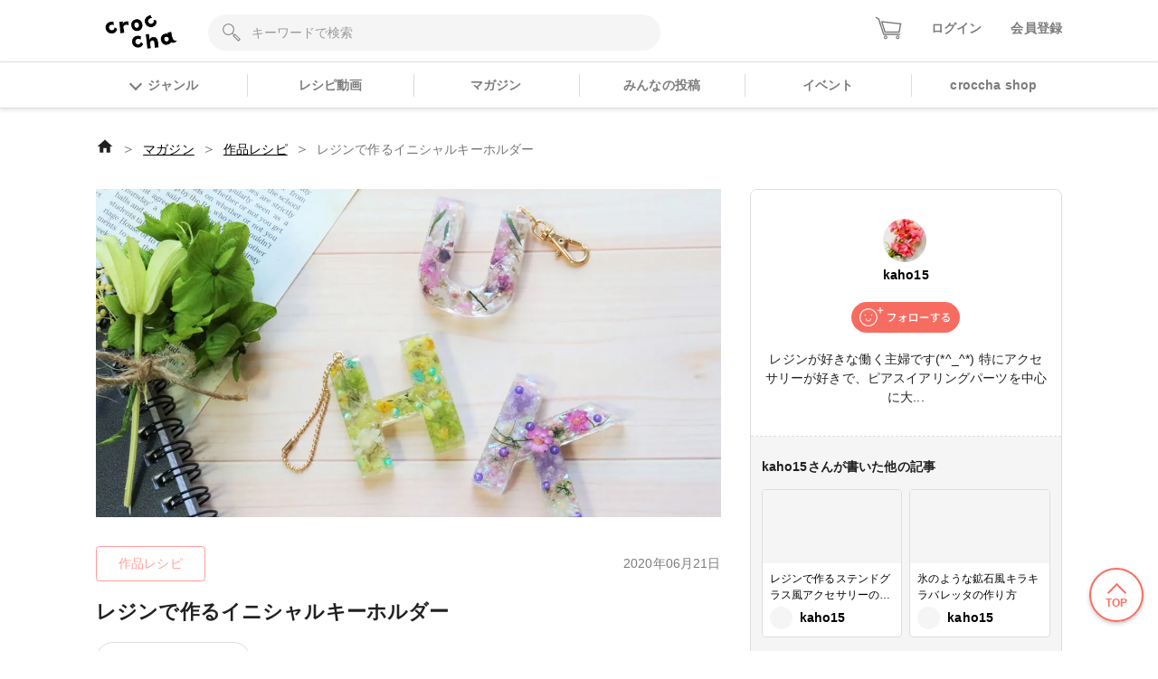

--- FILE ---
content_type: text/html; charset=utf-8
request_url: https://web.croccha.com/magazines/initial_keyring
body_size: 27706
content:
<!DOCTYPE html><html lang="ja-JP"><head><meta charSet="utf-8"/><meta name="viewport" content="width=device-width"/><meta name="twitter:site" content="@croccha_com"/><meta property="fb:app_id" content="354037938752333"/><meta property="og:type" content="article"/><meta property="og:site_name" content="croccha（クロッチャ）"/><title>レジンで作るイニシャルキーホルダー | croccha</title><meta name="robots" content="index,follow"/><meta name="description" content="最近よく見かけるイニシャルグッズ。ポーチやタオル、マグカップなどにイニシャルがデザインされており、キャラクターなどとコラボレーションされたものなど、目にするお店も増えています。イニシャルがデザインされているとちょっとした特別感もあり、プレゼントにもおすすめです。
しかし、実は取り扱われているイニシャルが限定されていて、欲しいイニシャルが見つからないこともしばしば…。わが子のイニシャルも少数派なので、販売されていることがなく、そんなときに作ってみたのがこの『イニシャルキーホルダー』です。レジンに好きな素材を埋めるだけで、簡単に自分好みのキーホルダーを作ることができますよ。
キーホルダーなので、いろんなものに付け替えができる点もおすすめのポイントです。今回は、お花をメインにしたイニシャルキーホルダーを作ってみました。"/><meta name="twitter:card" content="summary_large_image"/><meta property="og:title" content="レジンで作るイニシャルキーホルダー | croccha(クロッチャ) ハンドメイド好きが集まるSNS "/><meta property="og:description" content="最近よく見かけるイニシャルグッズ。ポーチやタオル、マグカップなどにイニシャルがデザインされており、キャラクターなどとコラボレーションされたものなど、目にするお店も増えています。イニシャルがデザインされているとちょっとした特別感もあり、プレゼントにもおすすめです。
しかし、実は取り扱われているイニシャルが限定されていて、欲しいイニシャルが見つからないこともしばしば…。わが子のイニシャルも少数派なので、販売されていることがなく、そんなときに作ってみたのがこの『イニシャルキーホルダー』です。レジンに好きな素材を埋めるだけで、簡単に自分好みのキーホルダーを作ることができますよ。
キーホルダーなので、いろんなものに付け替えができる点もおすすめのポイントです。今回は、お花をメインにしたイニシャルキーホルダーを作ってみました。"/><meta property="og:url" content="https://web.croccha.com/magazines/initial_keyring"/><meta property="og:image" content="https://static.croccha.com/contentful/5oC3REmpM2mQbhxbtbCbvH.jpg"/><meta property="og:image:alt" content="レジンで作るイニシャルキーホルダー"/><meta property="og:image:width" content="1200"/><meta property="og:image:height" content="630"/><script type="application/ld+json">{"@context":"https://schema.org","@type":"Article","datePublished":"2020-06-21T06:00:00.000Z","description":"最近よく見かけるイニシャルグッズ。ポーチやタオル、マグカップなどにイニシャルがデザインされており、キャラクターなどとコラボレーションされたものなど、目にするお店も増えています。イニシャルがデザインされているとちょっとした特別感もあり、プレゼントにもおすすめです。,しかし、実は取り扱われているイニシャルが限定されていて、欲しいイニシャルが見つからないこともしばしば…。わが子のイニシャルも少数派なので、販売されていることがなく、そんなときに作ってみたのがこの『イニシャルキーホルダー』です。レジンに好きな素材を埋めるだけで、簡単に自分好みのキーホルダーを作ることができますよ。,キーホルダーなので、いろんなものに付け替えができる点もおすすめのポイントです。今回は、お花をメインにしたイニシャルキーホルダーを作ってみました。","mainEntityOfPage":{"@type":"WebPage","@id":"https://example.com/article"},"headline":"レジンで作るイニシャルキーホルダー","image":["https://static.croccha.com/contentful/5oC3REmpM2mQbhxbtbCbvH.jpg"],"dateModified":"2020-06-21T06:00:00.000Z","author":[{"@type":"Person","name":"kaho15"}],"publisher":{"@type":"Organization","name":"croccha","logo":{"@type":"ImageObject","url":"https://static.croccha.com/webapp/banners/croccha_logo.png?w=150"}}}</script><script src="https://cdn.iframe.ly/embed.js" async=""></script><script src="https://platform.twitter.com/widgets.js" async=""></script><link rel="preload" as="image" imageSrcSet="https://static.croccha.com/contentful/5oC3REmpM2mQbhxbtbCbvH.jpg?w=1200&amp;p=t 1x, https://static.croccha.com/contentful/5oC3REmpM2mQbhxbtbCbvH.jpg?w=3840&amp;p=t 2x" imageSizes=""/><meta name="next-head-count" content="21"/><meta http-equiv="Content-Security-Policy" content="object-src &#x27;none&#x27;; script-src &#x27;self&#x27; &#x27;unsafe-inline&#x27; &#x27;unsafe-eval&#x27; https: http: &#x27;nonce-+vC8xudvN7qlxyqsfJ/GGMJhgERdWRyxzUhDVieKA6w538BFMw/Cc6+lUYUSGv1ZjszxWRCesCGjeBYOiGgGB0pQzWwrjsl2G4dH8562KAmEwdGT0r6nA95aRAYkcLL97xJEjQFLtb0otLmnn2iWrvqzY3s5AkV/4jclCJOHvH0=&#x27; &#x27;strict-dynamic&#x27;; base-uri &#x27;none&#x27;; report-to csp-endpoint;"/><link rel="apple-touch-icon" href="https://static.croccha.com/webapp/banners/apple-touch-icon.png"/><link rel="shortcut icon" href="https://static.croccha.com/webapp/banners/favicon.ico"/><link rel="icon" href="https://static.croccha.com/webapp/banners/android-chrome.png"/><link rel="preconnect" href="https://alb.app.croccha.com:3000"/><script nonce="+vC8xudvN7qlxyqsfJ/GGMJhgERdWRyxzUhDVieKA6w538BFMw/Cc6+lUYUSGv1ZjszxWRCesCGjeBYOiGgGB0pQzWwrjsl2G4dH8562KAmEwdGT0r6nA95aRAYkcLL97xJEjQFLtb0otLmnn2iWrvqzY3s5AkV/4jclCJOHvH0=">
      /*! loadCSS. [c]2020 Filament Group, Inc. MIT License */
      (function(w){
        "use strict";
        /* exported loadCSS */
        var loadCSS = function( href, before, media, attributes ){
          // Arguments explained:
          // href [REQUIRED] is the URL for your CSS file.
          // before [OPTIONAL] is the element the script should use as a reference for injecting our stylesheet <link> before
          // By default, loadCSS attempts to inject the link after the last stylesheet or script in the DOM. However, you might desire a more specific location in your document.
          // media [OPTIONAL] is the media type or query of the stylesheet. By default it will be 'all'
          // attributes [OPTIONAL] is the Object of attribute name/attribute value pairs to set on the stylesheet's DOM Element.
          var doc = w.document;
          var ss = doc.createElement( "link" );
          var ref;
          if( before ){
            ref = before;
          }
          else {
            var refs = ( doc.body || doc.getElementsByTagName( "head" )[ 0 ] ).childNodes;
            ref = refs[ refs.length - 1];
          }

          var sheets = doc.styleSheets;
          // Set any of the provided attributes to the stylesheet DOM Element.
          if( attributes ){
            for( var attributeName in attributes ){
              if( attributes.hasOwnProperty( attributeName ) ){
                ss.setAttribute( attributeName, attributes[attributeName] );
              }
            }
          }
          ss.rel = "stylesheet";
          ss.href = href;
          // temporarily set media to something inapplicable to ensure it'll fetch without blocking render
          ss.media = "only x";

          // wait until body is defined before injecting link. This ensures a non-blocking load in IE11.
          function ready( cb ){
            if( doc.body ){
              return cb();
            }
            setTimeout(function(){
              ready( cb );
            });
          }
          // Inject link
            // Note: the ternary preserves the existing behavior of "before" argument, but we could choose to change the argument to "after" in a later release and standardize on ref.nextSibling for all refs
            // Note: insertBefore is used instead of appendChild, for safety re: http://www.paulirish.com/2011/surefire-dom-element-insertion/
          ready( function(){
            ref.parentNode.insertBefore( ss, ( before ? ref : ref.nextSibling ) );
          });
          // A method (exposed on return object for external use) that mimics onload by polling document.styleSheets until it includes the new sheet.
          var onloadcssdefined = function( cb ){
            var resolvedHref = ss.href;
            var i = sheets.length;
            while( i-- ){
              if( sheets[ i ].href === resolvedHref ){
                return cb();
              }
            }
            setTimeout(function() {
              onloadcssdefined( cb );
            });
          };

          function loadCB(){
            if( ss.addEventListener ){
              ss.removeEventListener( "load", loadCB );
            }
            ss.media = media || "all";
          }

          // once loaded, set link's media back to all so that the stylesheet applies once it loads
          if( ss.addEventListener ){
            ss.addEventListener( "load", loadCB);
          }
          ss.onloadcssdefined = onloadcssdefined;
          onloadcssdefined( loadCB );
          return ss;
        };
        // commonjs
        if( typeof exports !== "undefined" ){
          exports.loadCSS = loadCSS;
        }
        else {
          w.loadCSS = loadCSS;
        }
      }( typeof global !== "undefined" ? global : this ));

      loadCSS( "https://unpkg.com/nprogress@0.2.0/nprogress.css" );
      </script><script async="" nonce="+vC8xudvN7qlxyqsfJ/GGMJhgERdWRyxzUhDVieKA6w538BFMw/Cc6+lUYUSGv1ZjszxWRCesCGjeBYOiGgGB0pQzWwrjsl2G4dH8562KAmEwdGT0r6nA95aRAYkcLL97xJEjQFLtb0otLmnn2iWrvqzY3s5AkV/4jclCJOHvH0=" src="https://www.googletagmanager.com/gtag/js?id=UA-98982894-7"></script><script nonce="+vC8xudvN7qlxyqsfJ/GGMJhgERdWRyxzUhDVieKA6w538BFMw/Cc6+lUYUSGv1ZjszxWRCesCGjeBYOiGgGB0pQzWwrjsl2G4dH8562KAmEwdGT0r6nA95aRAYkcLL97xJEjQFLtb0otLmnn2iWrvqzY3s5AkV/4jclCJOHvH0="> window.dataLayer = window.dataLayer || []; function gtag(){dataLayer.push(arguments);} gtag('js', new Date()); gtag('config', 'UA-98982894-7'); </script><script async="" nonce="+vC8xudvN7qlxyqsfJ/GGMJhgERdWRyxzUhDVieKA6w538BFMw/Cc6+lUYUSGv1ZjszxWRCesCGjeBYOiGgGB0pQzWwrjsl2G4dH8562KAmEwdGT0r6nA95aRAYkcLL97xJEjQFLtb0otLmnn2iWrvqzY3s5AkV/4jclCJOHvH0=" src="https://www.googletagmanager.com/gtag/js?id=G-6FH6HHJPFP"></script><script nonce="+vC8xudvN7qlxyqsfJ/GGMJhgERdWRyxzUhDVieKA6w538BFMw/Cc6+lUYUSGv1ZjszxWRCesCGjeBYOiGgGB0pQzWwrjsl2G4dH8562KAmEwdGT0r6nA95aRAYkcLL97xJEjQFLtb0otLmnn2iWrvqzY3s5AkV/4jclCJOHvH0="> window.dataLayer = window.dataLayer || []; function gtag(){dataLayer.push(arguments);} gtag('js', new Date()); gtag('config', 'G-6FH6HHJPFP'); </script><meta name="google-site-verification" content="VUXYcgx8_14ZdHZ8yO49IU8Nbi9LCrUQOqmKDlvSr64"/><script nonce="+vC8xudvN7qlxyqsfJ/GGMJhgERdWRyxzUhDVieKA6w538BFMw/Cc6+lUYUSGv1ZjszxWRCesCGjeBYOiGgGB0pQzWwrjsl2G4dH8562KAmEwdGT0r6nA95aRAYkcLL97xJEjQFLtb0otLmnn2iWrvqzY3s5AkV/4jclCJOHvH0="> (function(c,l,a,r,i,t,y){ c[a]=c[a]||function(){(c[a].q=c[a].q||[]).push(arguments)}; t=l.createElement(r);t.async=1;t.src="https://www.clarity.ms/tag/"+i; y=l.getElementsByTagName(r)[0];y.parentNode.insertBefore(t,y); })(window, document, "clarity", "script", "gdel6e9cle"); </script><meta name="twitter:card" content="summary_large_image"/><meta name="viewport" content="initial-scale=1.0, width=device-width"/><noscript data-n-css="+vC8xudvN7qlxyqsfJ/GGMJhgERdWRyxzUhDVieKA6w538BFMw/Cc6+lUYUSGv1ZjszxWRCesCGjeBYOiGgGB0pQzWwrjsl2G4dH8562KAmEwdGT0r6nA95aRAYkcLL97xJEjQFLtb0otLmnn2iWrvqzY3s5AkV/4jclCJOHvH0="></noscript><script defer="" nonce="+vC8xudvN7qlxyqsfJ/GGMJhgERdWRyxzUhDVieKA6w538BFMw/Cc6+lUYUSGv1ZjszxWRCesCGjeBYOiGgGB0pQzWwrjsl2G4dH8562KAmEwdGT0r6nA95aRAYkcLL97xJEjQFLtb0otLmnn2iWrvqzY3s5AkV/4jclCJOHvH0=" nomodule="" src="/_next/static/chunks/polyfills-c67a75d1b6f99dc8.js"></script><script defer="" src="/_next/static/chunks/3809.5013838f89bad510.js" nonce="+vC8xudvN7qlxyqsfJ/GGMJhgERdWRyxzUhDVieKA6w538BFMw/Cc6+lUYUSGv1ZjszxWRCesCGjeBYOiGgGB0pQzWwrjsl2G4dH8562KAmEwdGT0r6nA95aRAYkcLL97xJEjQFLtb0otLmnn2iWrvqzY3s5AkV/4jclCJOHvH0="></script><script src="/_next/static/chunks/webpack-a46700f946d02668.js" nonce="+vC8xudvN7qlxyqsfJ/GGMJhgERdWRyxzUhDVieKA6w538BFMw/Cc6+lUYUSGv1ZjszxWRCesCGjeBYOiGgGB0pQzWwrjsl2G4dH8562KAmEwdGT0r6nA95aRAYkcLL97xJEjQFLtb0otLmnn2iWrvqzY3s5AkV/4jclCJOHvH0=" defer=""></script><script src="/_next/static/chunks/framework-755dab5a5cdaaedc.js" nonce="+vC8xudvN7qlxyqsfJ/GGMJhgERdWRyxzUhDVieKA6w538BFMw/Cc6+lUYUSGv1ZjszxWRCesCGjeBYOiGgGB0pQzWwrjsl2G4dH8562KAmEwdGT0r6nA95aRAYkcLL97xJEjQFLtb0otLmnn2iWrvqzY3s5AkV/4jclCJOHvH0=" defer=""></script><script src="/_next/static/chunks/main-68ba9a7d7696a8a1.js" nonce="+vC8xudvN7qlxyqsfJ/GGMJhgERdWRyxzUhDVieKA6w538BFMw/Cc6+lUYUSGv1ZjszxWRCesCGjeBYOiGgGB0pQzWwrjsl2G4dH8562KAmEwdGT0r6nA95aRAYkcLL97xJEjQFLtb0otLmnn2iWrvqzY3s5AkV/4jclCJOHvH0=" defer=""></script><script src="/_next/static/chunks/pages/_app-dd25c1d285e33e13.js" nonce="+vC8xudvN7qlxyqsfJ/GGMJhgERdWRyxzUhDVieKA6w538BFMw/Cc6+lUYUSGv1ZjszxWRCesCGjeBYOiGgGB0pQzWwrjsl2G4dH8562KAmEwdGT0r6nA95aRAYkcLL97xJEjQFLtb0otLmnn2iWrvqzY3s5AkV/4jclCJOHvH0=" defer=""></script><script src="/_next/static/chunks/ea88be26-88b0f309bf8f8077.js" nonce="+vC8xudvN7qlxyqsfJ/GGMJhgERdWRyxzUhDVieKA6w538BFMw/Cc6+lUYUSGv1ZjszxWRCesCGjeBYOiGgGB0pQzWwrjsl2G4dH8562KAmEwdGT0r6nA95aRAYkcLL97xJEjQFLtb0otLmnn2iWrvqzY3s5AkV/4jclCJOHvH0=" defer=""></script><script src="/_next/static/chunks/6b05130c-dd8ce1a63b7baaad.js" nonce="+vC8xudvN7qlxyqsfJ/GGMJhgERdWRyxzUhDVieKA6w538BFMw/Cc6+lUYUSGv1ZjszxWRCesCGjeBYOiGgGB0pQzWwrjsl2G4dH8562KAmEwdGT0r6nA95aRAYkcLL97xJEjQFLtb0otLmnn2iWrvqzY3s5AkV/4jclCJOHvH0=" defer=""></script><script src="/_next/static/chunks/fcc27f93-9d7723e82c9322b5.js" nonce="+vC8xudvN7qlxyqsfJ/GGMJhgERdWRyxzUhDVieKA6w538BFMw/Cc6+lUYUSGv1ZjszxWRCesCGjeBYOiGgGB0pQzWwrjsl2G4dH8562KAmEwdGT0r6nA95aRAYkcLL97xJEjQFLtb0otLmnn2iWrvqzY3s5AkV/4jclCJOHvH0=" defer=""></script><script src="/_next/static/chunks/0eceb729-8922a06838d506b3.js" nonce="+vC8xudvN7qlxyqsfJ/GGMJhgERdWRyxzUhDVieKA6w538BFMw/Cc6+lUYUSGv1ZjszxWRCesCGjeBYOiGgGB0pQzWwrjsl2G4dH8562KAmEwdGT0r6nA95aRAYkcLL97xJEjQFLtb0otLmnn2iWrvqzY3s5AkV/4jclCJOHvH0=" defer=""></script><script src="/_next/static/chunks/1898-3bec708d92622db2.js" nonce="+vC8xudvN7qlxyqsfJ/GGMJhgERdWRyxzUhDVieKA6w538BFMw/Cc6+lUYUSGv1ZjszxWRCesCGjeBYOiGgGB0pQzWwrjsl2G4dH8562KAmEwdGT0r6nA95aRAYkcLL97xJEjQFLtb0otLmnn2iWrvqzY3s5AkV/4jclCJOHvH0=" defer=""></script><script src="/_next/static/chunks/6261-139a75b6fa75e714.js" nonce="+vC8xudvN7qlxyqsfJ/GGMJhgERdWRyxzUhDVieKA6w538BFMw/Cc6+lUYUSGv1ZjszxWRCesCGjeBYOiGgGB0pQzWwrjsl2G4dH8562KAmEwdGT0r6nA95aRAYkcLL97xJEjQFLtb0otLmnn2iWrvqzY3s5AkV/4jclCJOHvH0=" defer=""></script><script src="/_next/static/chunks/687-f6c0d1c685dcbd47.js" nonce="+vC8xudvN7qlxyqsfJ/GGMJhgERdWRyxzUhDVieKA6w538BFMw/Cc6+lUYUSGv1ZjszxWRCesCGjeBYOiGgGB0pQzWwrjsl2G4dH8562KAmEwdGT0r6nA95aRAYkcLL97xJEjQFLtb0otLmnn2iWrvqzY3s5AkV/4jclCJOHvH0=" defer=""></script><script src="/_next/static/chunks/8522-28d892437e5de310.js" nonce="+vC8xudvN7qlxyqsfJ/GGMJhgERdWRyxzUhDVieKA6w538BFMw/Cc6+lUYUSGv1ZjszxWRCesCGjeBYOiGgGB0pQzWwrjsl2G4dH8562KAmEwdGT0r6nA95aRAYkcLL97xJEjQFLtb0otLmnn2iWrvqzY3s5AkV/4jclCJOHvH0=" defer=""></script><script src="/_next/static/chunks/4354-50c84a2057c520cf.js" nonce="+vC8xudvN7qlxyqsfJ/GGMJhgERdWRyxzUhDVieKA6w538BFMw/Cc6+lUYUSGv1ZjszxWRCesCGjeBYOiGgGB0pQzWwrjsl2G4dH8562KAmEwdGT0r6nA95aRAYkcLL97xJEjQFLtb0otLmnn2iWrvqzY3s5AkV/4jclCJOHvH0=" defer=""></script><script src="/_next/static/chunks/5579-12f5367092f2c19c.js" nonce="+vC8xudvN7qlxyqsfJ/GGMJhgERdWRyxzUhDVieKA6w538BFMw/Cc6+lUYUSGv1ZjszxWRCesCGjeBYOiGgGB0pQzWwrjsl2G4dH8562KAmEwdGT0r6nA95aRAYkcLL97xJEjQFLtb0otLmnn2iWrvqzY3s5AkV/4jclCJOHvH0=" defer=""></script><script src="/_next/static/chunks/7271-53830be696e5c546.js" nonce="+vC8xudvN7qlxyqsfJ/GGMJhgERdWRyxzUhDVieKA6w538BFMw/Cc6+lUYUSGv1ZjszxWRCesCGjeBYOiGgGB0pQzWwrjsl2G4dH8562KAmEwdGT0r6nA95aRAYkcLL97xJEjQFLtb0otLmnn2iWrvqzY3s5AkV/4jclCJOHvH0=" defer=""></script><script src="/_next/static/chunks/6945-549ab92070c203c1.js" nonce="+vC8xudvN7qlxyqsfJ/GGMJhgERdWRyxzUhDVieKA6w538BFMw/Cc6+lUYUSGv1ZjszxWRCesCGjeBYOiGgGB0pQzWwrjsl2G4dH8562KAmEwdGT0r6nA95aRAYkcLL97xJEjQFLtb0otLmnn2iWrvqzY3s5AkV/4jclCJOHvH0=" defer=""></script><script src="/_next/static/chunks/4152-db23bdffa5111b01.js" nonce="+vC8xudvN7qlxyqsfJ/GGMJhgERdWRyxzUhDVieKA6w538BFMw/Cc6+lUYUSGv1ZjszxWRCesCGjeBYOiGgGB0pQzWwrjsl2G4dH8562KAmEwdGT0r6nA95aRAYkcLL97xJEjQFLtb0otLmnn2iWrvqzY3s5AkV/4jclCJOHvH0=" defer=""></script><script src="/_next/static/chunks/3410-0b4ea478913a58e0.js" nonce="+vC8xudvN7qlxyqsfJ/GGMJhgERdWRyxzUhDVieKA6w538BFMw/Cc6+lUYUSGv1ZjszxWRCesCGjeBYOiGgGB0pQzWwrjsl2G4dH8562KAmEwdGT0r6nA95aRAYkcLL97xJEjQFLtb0otLmnn2iWrvqzY3s5AkV/4jclCJOHvH0=" defer=""></script><script src="/_next/static/chunks/pages/magazines/%5Bslug%5D-e8e16b23ee73aeb3.js" nonce="+vC8xudvN7qlxyqsfJ/GGMJhgERdWRyxzUhDVieKA6w538BFMw/Cc6+lUYUSGv1ZjszxWRCesCGjeBYOiGgGB0pQzWwrjsl2G4dH8562KAmEwdGT0r6nA95aRAYkcLL97xJEjQFLtb0otLmnn2iWrvqzY3s5AkV/4jclCJOHvH0=" defer=""></script><script src="/_next/static/MaOV_WK9XFWV2vjx6GSEs/_buildManifest.js" nonce="+vC8xudvN7qlxyqsfJ/GGMJhgERdWRyxzUhDVieKA6w538BFMw/Cc6+lUYUSGv1ZjszxWRCesCGjeBYOiGgGB0pQzWwrjsl2G4dH8562KAmEwdGT0r6nA95aRAYkcLL97xJEjQFLtb0otLmnn2iWrvqzY3s5AkV/4jclCJOHvH0=" defer=""></script><script src="/_next/static/MaOV_WK9XFWV2vjx6GSEs/_ssgManifest.js" nonce="+vC8xudvN7qlxyqsfJ/GGMJhgERdWRyxzUhDVieKA6w538BFMw/Cc6+lUYUSGv1ZjszxWRCesCGjeBYOiGgGB0pQzWwrjsl2G4dH8562KAmEwdGT0r6nA95aRAYkcLL97xJEjQFLtb0otLmnn2iWrvqzY3s5AkV/4jclCJOHvH0=" defer=""></script><style data-styled="" data-styled-version="5.3.11">{/*!
 * ress.css • v2.0.2
 * MIT License
 * github.com/filipelinhares/ress
 */}/*!sc*/
html{box-sizing:border-box;-webkit-text-size-adjust:100%;word-break:break-word;-moz-tab-size:4;tab-size:4;}/*!sc*/
*,::before,::after{background-repeat:no-repeat;box-sizing:inherit;}/*!sc*/
::before,::after{-webkit-text-decoration:inherit;text-decoration:inherit;vertical-align:inherit;}/*!sc*/
*{padding:0;margin:0;}/*!sc*/
hr{overflow:visible;height:0;}/*!sc*/
details,main{display:block;}/*!sc*/
summary{display:list-item;}/*!sc*/
small{font-size:80%;}/*!sc*/
[hidden]{display:none;}/*!sc*/
abbr[title]{border-bottom:none;-webkit-text-decoration:underline;text-decoration:underline;-webkit-text-decoration:underline dotted;text-decoration:underline dotted;}/*!sc*/
a{background-color:transparent;-webkit-tap-highlight-color:rgba(0,0,0,0);cursor:pointer;}/*!sc*/
a:active,a:hover{outline-width:0;}/*!sc*/
code,kbd,pre,samp{font-family:monospace,monospace;}/*!sc*/
pre{font-size:1em;}/*!sc*/
b,strong{font-weight:bolder;}/*!sc*/
sub,sup{font-size:75%;line-height:0;position:relative;vertical-align:baseline;}/*!sc*/
sub{bottom:-0.25em;}/*!sc*/
sup{top:-0.5em;}/*!sc*/
input{border-radius:0;}/*!sc*/
[disabled]{cursor:default;}/*!sc*/
[type="number"]::-webkit-inner-spin-button,[type="number"]::-webkit-outer-spin-button{height:auto;}/*!sc*/
[type="search"]{-webkit-appearance:textfield;outline-offset:-2px;}/*!sc*/
[type="search"]::-webkit-search-decoration{-webkit-appearance:none;}/*!sc*/
textarea{overflow:auto;resize:vertical;}/*!sc*/
button,input,optgroup,select,textarea{font:inherit;}/*!sc*/
optgroup{font-weight:bold;}/*!sc*/
button{overflow:visible;}/*!sc*/
button,select{text-transform:none;}/*!sc*/
button,[type="button"],[type="reset"],[type="submit"],[role="button"]{cursor:pointer;}/*!sc*/
button::-moz-focus-inner,[type="button"]::-moz-focus-inner,[type="reset"]::-moz-focus-inner,[type="submit"]::-moz-focus-inner{border-style:none;padding:0;}/*!sc*/
button:-moz-focusring,[type="button"]::-moz-focus-inner,[type="reset"]::-moz-focus-inner,[type="submit"]::-moz-focus-inner{outline:1px dotted ButtonText;}/*!sc*/
button,html [type="button"],[type="reset"],[type="submit"]{-webkit-appearance:button;}/*!sc*/
button,input,select,textarea{background-color:transparent;border-style:none;}/*!sc*/
select{-moz-appearance:none;-webkit-appearance:none;}/*!sc*/
select::-ms-expand{display:none;}/*!sc*/
select::-ms-value{color:currentColor;}/*!sc*/
legend{border:0;color:inherit;display:table;max-width:100%;white-space:normal;max-width:100%;}/*!sc*/
::-webkit-file-upload-button{-webkit-appearance:button;color:inherit;font:inherit;}/*!sc*/
img{border-style:none;max-width:100%;vertical-align:bottom;aspect-ratio:attr(width) / attr(height);}/*!sc*/
progress{vertical-align:baseline;}/*!sc*/
svg:not([fill]){fill:currentColor;}/*!sc*/
@media screen{[hidden~="screen"]{display:inherit;}[hidden~="screen"]:not(:active):not(:focus):not(:target){position:absolute !important;-webkit-clip:rect(0 0 0 0) !important;clip:rect(0 0 0 0) !important;}}/*!sc*/
[aria-busy="true"]{cursor:progress;}/*!sc*/
[aria-controls]{cursor:pointer;}/*!sc*/
[aria-disabled="true"]{cursor:default;}/*!sc*/
html{font-size:100%;}/*!sc*/
body{font-size:0.875em;font-family:'Noto Sans JP',sans-serif;line-height:1.5;word-wrap:break-word;}/*!sc*/
@supports (-ms-ime-align:auto){body{word-break:break-all;}}/*!sc*/
@media screen and (max-width:767px){input{font-size:1rem;}}/*!sc*/
h1,h2,h3,h4,h5{font-weight:bold;line-height:1.3;}/*!sc*/
h1{font-size:1.125rem;}/*!sc*/
h2{font-size:1rem;}/*!sc*/
h3{font-size:0.875rem;}/*!sc*/
h4{font-size:0.75rem;}/*!sc*/
h5{font-size:0.75rem;}/*!sc*/
ul[class],ol[class]{list-style:none;}/*!sc*/
li{list-style:none;}/*!sc*/
a{-webkit-text-decoration:none;text-decoration:none;color:initial;outline:none;cursor:pointer;-webkit-tap-highlight-color:rgba(255,255,255,0.8);}/*!sc*/
button{-webkit-tap-highlight-color:rgba(255,255,255,0.8);}/*!sc*/
a:hover{-webkit-text-decoration:none;text-decoration:none;opacity:.8;}/*!sc*/
a:active{-webkit-text-decoration:none;text-decoration:none;opacity:.8;}/*!sc*/
a:focus,*:focus{outline:none;}/*!sc*/
input::-webkit-outer-spin-button,input::-webkit-inner-spin-button{-webkit-appearance:none;margin:0;}/*!sc*/
.shop-tab.react-tabs{background:#fff;}/*!sc*/
.shop-tab .react-tabs__tab-list{display:-webkit-box;display:-webkit-flex;display:-ms-flexbox;display:flex;-webkit-align-items:center;-webkit-box-align:center;-ms-flex-align:center;align-items:center;-webkit-box-pack:justify;-webkit-justify-content:space-between;-ms-flex-pack:justify;justify-content:space-between;border-bottom:none;margin:0;}/*!sc*/
.shop-tab .react-tabs__tab{border:1px solid transparent;border-bottom:none;bottom:-1px;position:relative;text-align:center;cursor:pointer;}/*!sc*/
.shop-tab .react-tabs__tab--selected{background:transparent;border:none;}/*!sc*/
.ReactModal__Overlay.ReactModal__Overlay--after-open{background-color:rgba(0,0,0,0.5) !important;}/*!sc*/
.iframely-responsive>*{border-radius:8px;}/*!sc*/
data-styled.g1[id="sc-global-cCKzgy1"]{content:"sc-global-cCKzgy1,"}/*!sc*/
.dikLcb{display:-webkit-box;display:-webkit-flex;display:-ms-flexbox;display:flex;-webkit-align-items:center;-webkit-box-align:center;-ms-flex-align:center;align-items:center;-webkit-box-pack:center;-webkit-justify-content:center;-ms-flex-pack:center;justify-content:center;}/*!sc*/
data-styled.g2[id="Image__Picture-sc-b5914034-0"]{content:"dikLcb,"}/*!sc*/
.eomhvw{max-width:100%;}/*!sc*/
data-styled.g3[id="Image__WrapImageNext-sc-b5914034-1"]{content:"eomhvw,"}/*!sc*/
.eWWlEG{display:inline-block;}/*!sc*/
data-styled.g4[id="Anchor__A-sc-739c5e53-0"]{content:"eWWlEG,"}/*!sc*/
.fRKjjF{display:inline-block;cursor:pointer;}/*!sc*/
data-styled.g5[id="Anchor__Span-sc-739c5e53-1"]{content:"fRKjjF,"}/*!sc*/
.ffHgwp{height:100%;border-radius:8px;border:1px solid #DDDDDD;background:#fff;}/*!sc*/
data-styled.g6[id="Card__BaseCard-sc-8c0393db-0"]{content:"ffHgwp,"}/*!sc*/
.fSbtxn{width:48px;height:48px;border-radius:50%;background:#F5F5F5;overflow:hidden;}/*!sc*/
data-styled.g24[id="Avatar__Wrap-sc-4301b5f7-0"]{content:"fSbtxn,"}/*!sc*/
.VGCbh{object-fit:cover;vertical-align:inherit;}/*!sc*/
data-styled.g25[id="Avatar__UserImage-sc-4301b5f7-1"]{content:"VGCbh,"}/*!sc*/
.bpezuN{cursor:pointer;width:20px;height:20px;}/*!sc*/
.bowNgF{cursor:pointer;width:24px;height:24px;}/*!sc*/
data-styled.g26[id="FavoriteButton__Wrap-sc-cbb852de-0"]{content:"bpezuN,bowNgF,"}/*!sc*/
.dICjqe::before{content:'';display:inline-block;position:relative;left:0;top:0.25rem;width:10px;height:10px;margin-right:0.5rem;border-style:solid;border-width:2px 2px 0 0;border-color:#7c7c7c;vertical-align:top;-webkit-transform:rotate(135deg);-ms-transform:rotate(135deg);transform:rotate(135deg);}/*!sc*/
.gtmNFu::before{content:'';display:inline-block;position:relative;left:0;top:0.25rem;width:10px;height:10px;margin-right:0.5rem;border-style:solid;border-width:2px 2px 0 0;border-color:#FA6D63;vertical-align:top;-webkit-transform:rotate(135deg);-ms-transform:rotate(135deg);transform:rotate(135deg);}/*!sc*/
.dsSSJk::before{content:'';display:inline-block;position:relative;left:0;top:0.25rem;width:10px;height:10px;margin-right:0.5rem;border-style:solid;border-width:2px 2px 0 0;border-color:#fff;vertical-align:top;-webkit-transform:rotate(135deg);-ms-transform:rotate(135deg);transform:rotate(135deg);}/*!sc*/
data-styled.g27[id="ChevronIcon__IconWrap-sc-8c1e6081-0"]{content:"dICjqe,gtmNFu,dsSSJk,"}/*!sc*/
.hBTdNz{position:fixed;bottom:2rem;right:1rem;display:-webkit-box;display:-webkit-flex;display:-ms-flexbox;display:flex;-webkit-flex-direction:column;-ms-flex-direction:column;flex-direction:column;-webkit-box-pack:center;-webkit-justify-content:center;-ms-flex-pack:center;justify-content:center;-webkit-align-items:center;-webkit-box-align:center;-ms-flex-align:center;align-items:center;height:60px;width:60px;border-radius:50%;border:2px solid #FA6D63;background:rgba(255,255,255,0.8);box-shadow:0 2px 4px 0 rgba(124,124,124,0.4);z-index:1000;}/*!sc*/
.hBTdNz > span{display:block;color:#FA6D63;font-size:0.75rem;font-weight:600;}/*!sc*/
data-styled.g28[id="StickyScrollButton__StyledButton-sc-1467b68-0"]{content:"hBTdNz,"}/*!sc*/
.CJJnK::before{top:8px;left:4px;width:15px;height:15px;-webkit-transform:rotate(-45deg);-ms-transform:rotate(-45deg);transform:rotate(-45deg);}/*!sc*/
data-styled.g29[id="StickyScrollButton__StyledChevron-sc-1467b68-1"]{content:"CJJnK,"}/*!sc*/
.bBDsiP{display:block;height:40px;margin:auto;padding:0 1rem;line-height:18px;border-radius:20px;text-align:center;-webkit-appearance:none;-moz-appearance:none;-webkit-appearance:none;-moz-appearance:none;appearance:none;cursor:pointer;font-weight:bold;display:-webkit-box;display:-webkit-flex;display:-ms-flexbox;display:flex;-webkit-align-items:center;-webkit-box-align:center;-ms-flex-align:center;align-items:center;-webkit-box-pack:center;-webkit-justify-content:center;-ms-flex-pack:center;justify-content:center;background:#FA6D63;border:none;color:#fff;}/*!sc*/
@media screen and (min-width:768px){.bBDsiP{min-width:200px;}}/*!sc*/
@media screen and (max-width:767px){.bBDsiP{width:80%;}}/*!sc*/
.bBDsiP:focus{outline:0;}/*!sc*/
.bBDsiP:hover{opacity:0.8;}/*!sc*/
.bBDsiP:active{opacity:0.8;}/*!sc*/
@media screen and (min-width:768px){.bBDsiP{max-width:300px;}}/*!sc*/
.bBDsiP:hover{opacity:0.8;color:inherit;-webkit-text-decoration:inherit;text-decoration:inherit;}/*!sc*/
.bBDsiP:hover{color:#fff;}/*!sc*/
data-styled.g32[id="LinkButton__Span-sc-7eb5ce3e-1"]{content:"bBDsiP,"}/*!sc*/
.eYzsYo{display:grid;grid-template-columns:44px 44px 44px;grid-gap:16px;-webkit-box-pack:center;-webkit-justify-content:center;-ms-flex-pack:center;justify-content:center;}/*!sc*/
data-styled.g37[id="ShareButtonList__IconList-sc-fb25b9c3-0"]{content:"eYzsYo,"}/*!sc*/
.xqmVM{display:-webkit-box;display:-webkit-flex;display:-ms-flexbox;display:flex;-webkit-align-items:center;-webkit-box-align:center;-ms-flex-align:center;align-items:center;-webkit-box-pack:center;-webkit-justify-content:center;-ms-flex-pack:center;justify-content:center;border-radius:50%;color:#fff;width:100%;padding:0.5rem;white-space:nowrap;overflow:hidden;background:#00aced;}/*!sc*/
@media screen and (max-width:767px){.xqmVM > span{display:none;}}/*!sc*/
data-styled.g38[id="ShareButtonList__TwitterShare-sc-fb25b9c3-1"]{content:"xqmVM,"}/*!sc*/
.bwOhll{display:-webkit-box;display:-webkit-flex;display:-ms-flexbox;display:flex;-webkit-align-items:center;-webkit-box-align:center;-ms-flex-align:center;align-items:center;-webkit-box-pack:center;-webkit-justify-content:center;-ms-flex-pack:center;justify-content:center;border-radius:50%;color:#fff;width:100%;padding:0.5rem;white-space:nowrap;overflow:hidden;background:#3b5998;}/*!sc*/
@media screen and (max-width:767px){.bwOhll > span{display:none;}}/*!sc*/
data-styled.g39[id="ShareButtonList__FBShare-sc-fb25b9c3-2"]{content:"bwOhll,"}/*!sc*/
.euQMbg{display:-webkit-box;display:-webkit-flex;display:-ms-flexbox;display:flex;-webkit-align-items:center;-webkit-box-align:center;-ms-flex-align:center;align-items:center;-webkit-box-pack:center;-webkit-justify-content:center;-ms-flex-pack:center;justify-content:center;border-radius:50%;color:#fff;width:100%;padding:0.5rem;white-space:nowrap;overflow:hidden;background:#00b800;}/*!sc*/
@media screen and (max-width:767px){.euQMbg > span{display:none;}}/*!sc*/
data-styled.g40[id="ShareButtonList__LineShare-sc-fb25b9c3-3"]{content:"euQMbg,"}/*!sc*/
.eSXnnw{max-width:none;width:80px;height:auto;}/*!sc*/
@media screen and (max-width:767px){.eSXnnw{width:64px;}}/*!sc*/
.eFNDYt{max-width:none;width:100px;height:auto;}/*!sc*/
data-styled.g47[id="Logo__LogoImg-sc-f289df05-0"]{content:"eSXnnw,eFNDYt,"}/*!sc*/
.jxYram{margin-left:-5px;z-index:100;max-width:800px;}/*!sc*/
@media screen and (max-width:768px){.jxYram{width:100vw;}}/*!sc*/
@media (min-width:1200px){.jxYram{max-width:1100px;}}/*!sc*/
data-styled.g48[id="Popover__StyledPopper-sc-d9b267ef-0"]{content:"jxYram,"}/*!sc*/
.bpsTPG{width:100%;height:100%;color:#7c7c7c;font-weight:bold;}/*!sc*/
.bpsTPG:hover,.bpsTPG:active,.bpsTPG:visited{color:#7c7c7c;opacity:0.8;}/*!sc*/
.bpsTPG > span::before{top:0.3rem;}/*!sc*/
data-styled.g54[id="GlobalGenresMenu__GenreMenuButton-sc-21905a3d-0"]{content:"bpsTPG,"}/*!sc*/
.iOWovK{position:relative;display:-webkit-box;display:-webkit-flex;display:-ms-flexbox;display:flex;}/*!sc*/
data-styled.g55[id="HeaderCart__StyledAnchor-sc-626f7eb9-0"]{content:"iOWovK,"}/*!sc*/
@media screen and (max-width:360px){.iZHpQQ{width:26px;}}/*!sc*/
data-styled.g56[id="HeaderCart__StyledCartIcon-sc-626f7eb9-1"]{content:"iZHpQQ,"}/*!sc*/
.hPhILL{border:none;background-color:#F5F5F5;width:100%;height:40px;padding:0 2rem 0 3rem;border-radius:20px;}/*!sc*/
.hPhILL::-webkit-input-placeholder{color:#999;}/*!sc*/
.hPhILL::-moz-placeholder{color:#999;}/*!sc*/
.hPhILL:-ms-input-placeholder{color:#999;}/*!sc*/
.hPhILL::placeholder{color:#999;}/*!sc*/
.hPhILL:-ms-input-placeholder{color:#999;}/*!sc*/
.hPhILL::-ms-input-placeholder{color:#999;}/*!sc*/
data-styled.g59[id="rhf__InputWrap-sc-5d3e5c4b-1"]{content:"hPhILL,"}/*!sc*/
.fsGhgb{width:100%;}/*!sc*/
data-styled.g62[id="List__Empty-sc-ed55f44e-1"]{content:"fsGhgb,"}/*!sc*/
.iOwbvF{background:#fff;}/*!sc*/
data-styled.g70[id="FooterLinks__Container-sc-877d9a46-0"]{content:"iOwbvF,"}/*!sc*/
.JFhYp{display:-webkit-box;display:-webkit-flex;display:-ms-flexbox;display:flex;-webkit-box-pack:end;-webkit-justify-content:flex-end;-ms-flex-pack:end;justify-content:flex-end;max-width:800px;margin:auto;padding:1.5rem 1rem;font-size:0.75rem;}/*!sc*/
@media screen and (max-width:767px){.JFhYp{-webkit-flex-wrap:wrap;-ms-flex-wrap:wrap;flex-wrap:wrap;-webkit-box-pack:center;-webkit-justify-content:center;-ms-flex-pack:center;justify-content:center;padding-bottom:1rem;}}/*!sc*/
@media (min-width:1200px){.JFhYp{max-width:1100px;}}/*!sc*/
data-styled.g71[id="FooterLinks__FooterLinksList-sc-877d9a46-1"]{content:"JFhYp,"}/*!sc*/
.efQyNk{margin-left:1.5rem;}/*!sc*/
@media screen and (max-width:767px){.efQyNk{margin:0 1rem 1rem;}}/*!sc*/
data-styled.g72[id="FooterLinks__FooterLinksItem-sc-877d9a46-2"]{content:"efQyNk,"}/*!sc*/
.gMLfdn{max-width:800px;margin:auto;padding:0 1rem 1.5rem;font-size:0.75rem;color:#999;text-align:right;}/*!sc*/
@media screen and (max-width:767px){.gMLfdn{text-align:center;}}/*!sc*/
@media (min-width:1200px){.gMLfdn{max-width:1100px;}}/*!sc*/
data-styled.g73[id="FooterLinks__Copyright-sc-877d9a46-3"]{content:"gMLfdn,"}/*!sc*/
.eUZvwH{position:relative;display:block;width:40px;height:40px;border-radius:50%;background:#999;}/*!sc*/
.eUZvwH:before{content:'';position:absolute;top:0;left:0;bottom:0;right:0;background-repeat:no-repeat;background-size:contain;display:block;margin:auto;width:24px;height:24px;background-image:url(https://static.croccha.com/webapp/banners/sns_instagram_circle.png?w=100);}/*!sc*/
.ixhzQv{position:relative;display:block;width:40px;height:40px;border-radius:50%;background:#999;}/*!sc*/
.ixhzQv:before{content:'';position:absolute;top:0;left:0;bottom:0;right:0;background-repeat:no-repeat;background-size:contain;display:block;margin:auto;width:24px;height:24px;background-image:url(https://static.croccha.com/webapp/banners/sns_x_circle.png);}/*!sc*/
.dBoNAH{position:relative;display:block;width:40px;height:40px;border-radius:50%;background:#999;}/*!sc*/
.dBoNAH:before{content:'';position:absolute;top:0;left:0;bottom:0;right:0;background-repeat:no-repeat;background-size:contain;display:block;margin:auto;width:24px;height:24px;background-image:url(https://static.croccha.com/webapp/banners/sns_facebook_circle.png?w=100);}/*!sc*/
data-styled.g74[id="SnsIcon__IconWrap-sc-a3e94cdb-0"]{content:"eUZvwH,ixhzQv,dBoNAH,"}/*!sc*/
.fBBEWo{display:grid;max-width:800px;margin:auto;padding:2rem 1rem;}/*!sc*/
@media screen and (min-width:768px){.fBBEWo{grid-template-columns:130px 160px 160px 320px;}}/*!sc*/
@media screen and (min-width:768px) and (max-width:959px){.fBBEWo{grid-template-columns:96px 160px 160px 320px;}}/*!sc*/
@media screen and (max-width:767px){.fBBEWo{grid-template-columns:repeat(1,3fr);}}/*!sc*/
@media (min-width:1200px){.fBBEWo{max-width:1100px;grid-template-columns:170px 200px 200px 400px;}}/*!sc*/
data-styled.g75[id="FooterSiteMap__SiteMap-sc-2513b6d-0"]{content:"fBBEWo,"}/*!sc*/
.iQdSMe{display:-webkit-box;display:-webkit-flex;display:-ms-flexbox;display:flex;-webkit-align-items:center;-webkit-box-align:center;-ms-flex-align:center;align-items:center;}/*!sc*/
@media screen and (max-width:767px){.iQdSMe{-webkit-box-pack:center;-webkit-justify-content:center;-ms-flex-pack:center;justify-content:center;}}/*!sc*/
@media screen and (min-width:768px) and (max-width:959px){.iQdSMe img{width:80px;}}/*!sc*/
data-styled.g76[id="FooterSiteMap__LogoWrap-sc-2513b6d-1"]{content:"iQdSMe,"}/*!sc*/
@media screen and (max-width:767px){.ikyRcF{grid-row-start:3;display:-webkit-box;display:-webkit-flex;display:-ms-flexbox;display:flex;-webkit-flex-wrap:wrap;-ms-flex-wrap:wrap;flex-wrap:wrap;-webkit-box-pack:center;-webkit-justify-content:center;-ms-flex-pack:center;justify-content:center;}}/*!sc*/
.ikyRcF > li{display:-webkit-box;display:-webkit-flex;display:-ms-flexbox;display:flex;-webkit-align-items:center;-webkit-box-align:center;-ms-flex-align:center;align-items:center;height:30px;margin:0 0 0.5rem;}/*!sc*/
@media screen and (max-width:767px){.ikyRcF > li{margin:0 1rem 0.5rem;}}/*!sc*/
.ikyRcF > li:last-child{margin-bottom:0;}/*!sc*/
data-styled.g77[id="FooterSiteMap__SiteMapList-sc-2513b6d-2"]{content:"ikyRcF,"}/*!sc*/
.bXOgUQ::before{-webkit-transform:rotate(45deg);-ms-transform:rotate(45deg);transform:rotate(45deg);top:6px;}/*!sc*/
@media screen and (max-width:767px){.bXOgUQ{display:none;}}/*!sc*/
data-styled.g78[id="FooterSiteMap__StyledIcon-sc-2513b6d-3"]{content:"bXOgUQ,"}/*!sc*/
@media screen and (max-width:767px){.gkgkIV{grid-row-start:2;display:-webkit-box;display:-webkit-flex;display:-ms-flexbox;display:flex;-webkit-box-pack:center;-webkit-justify-content:center;-ms-flex-pack:center;justify-content:center;margin:1rem 0;}}/*!sc*/
.gkgkIV > li{margin-right:1rem;margin-bottom:0.5rem;}/*!sc*/
.gkgkIV > li:last-child{margin-right:0;}/*!sc*/
data-styled.g79[id="FooterSiteMap__SNSList-sc-2513b6d-4"]{content:"gkgkIV,"}/*!sc*/
.ecrQHU{display:-webkit-box;display:-webkit-flex;display:-ms-flexbox;display:flex;-webkit-align-items:center;-webkit-box-align:center;-ms-flex-align:center;align-items:center;}/*!sc*/
@media screen and (max-width:767px){.ecrQHU > span{display:none;}}/*!sc*/
@media screen and (min-width:768px){.ecrQHU > span{vertical-align:top;}}/*!sc*/
data-styled.g80[id="FooterSiteMap__SnsLink-sc-2513b6d-5"]{content:"ecrQHU,"}/*!sc*/
.ihsUc{display:inline-block;background:#fff;width:35px;height:35px;}/*!sc*/
.ihsUc:before{width:35px;height:35px;}/*!sc*/
@media screen and (min-width:768px){.ihsUc{margin-right:1rem;}}/*!sc*/
data-styled.g81[id="FooterSiteMap__SNSAnchor-sc-2513b6d-6"]{content:"ihsUc,"}/*!sc*/
.hcjMMl{display:inline-block;background:#fff;width:35px;height:35px;}/*!sc*/
.hcjMMl:before{width:20px;height:20px;}/*!sc*/
@media screen and (min-width:768px){.hcjMMl{margin-right:1rem;}}/*!sc*/
data-styled.g82[id="FooterSiteMap__SNSXAnchor-sc-2513b6d-7"]{content:"hcjMMl,"}/*!sc*/
.iqkMlU{background-image:url(https://static.croccha.com/webapp/banners/png/pc/pc_bg.png);background-repeat:repeat;}/*!sc*/
data-styled.g90[id="FooterAppBanner__BannerWrap-sc-e7996fde-2"]{content:"iqkMlU,"}/*!sc*/
.bQwDDt{position:relative;max-width:800px;height:300px;margin:auto;padding-top:1rem;}/*!sc*/
data-styled.g91[id="FooterAppBanner__BannerContainer-sc-e7996fde-3"]{content:"bQwDDt,"}/*!sc*/
.fTgbqM{position:absolute;left:0;bottom:0;}/*!sc*/
data-styled.g92[id="FooterAppBanner__BannerLeftSide-sc-e7996fde-4"]{content:"fTgbqM,"}/*!sc*/
.kAZgXJ{position:absolute;right:0;top:50%;-webkit-transform:translateY(-50%);-ms-transform:translateY(-50%);transform:translateY(-50%);}/*!sc*/
data-styled.g93[id="FooterAppBanner__BannerRightSide-sc-e7996fde-5"]{content:"kAZgXJ,"}/*!sc*/
.lmbXko{display:-webkit-box;display:-webkit-flex;display:-ms-flexbox;display:flex;-webkit-flex-direction:row;-ms-flex-direction:row;flex-direction:row;-webkit-align-items:center;-webkit-box-align:center;-ms-flex-align:center;align-items:center;}/*!sc*/
data-styled.g94[id="FooterAppBanner__FlexRowWrap-sc-e7996fde-6"]{content:"lmbXko,"}/*!sc*/
.gCoCIZ{margin-bottom:2rem;display:-webkit-box;display:-webkit-flex;display:-ms-flexbox;display:flex;-webkit-flex-direction:row;-ms-flex-direction:row;flex-direction:row;}/*!sc*/
data-styled.g95[id="FooterAppBanner__LogoContainer-sc-e7996fde-7"]{content:"gCoCIZ,"}/*!sc*/
.HsoPh{margin-left:24px;font-size:1.625rem;font-weight:bold;color:#fff;}/*!sc*/
data-styled.g96[id="FooterAppBanner__FooterMessage-sc-e7996fde-8"]{content:"HsoPh,"}/*!sc*/
.hEyteY{display:-webkit-box;display:-webkit-flex;display:-ms-flexbox;display:flex;-webkit-flex-direction:row;-ms-flex-direction:row;flex-direction:row;padding:10px 1rem;background:#f98e8a;border-radius:8px;}/*!sc*/
.hEyteY > div:first-child{margin-right:1rem;}/*!sc*/
data-styled.g97[id="FooterAppBanner__QrContainer-sc-e7996fde-9"]{content:"hEyteY,"}/*!sc*/
.jVqQIZ{width:55px;height:55px;}/*!sc*/
data-styled.g98[id="FooterAppBanner__QrImage-sc-e7996fde-10"]{content:"jVqQIZ,"}/*!sc*/
.hJpugp{margin-left:1rem;color:#fff;font-size:0.875rem;font-weight:bold;}/*!sc*/
data-styled.g99[id="FooterAppBanner__QrLabel-sc-e7996fde-11"]{content:"hJpugp,"}/*!sc*/
.jkvvyf{background:#F5F5F5;margin-top:auto;}/*!sc*/
data-styled.g105[id="MagazineFooter__Footer-sc-d00bd1a8-0"]{content:"jkvvyf,"}/*!sc*/
.YXvxG{padding:2rem 1rem;max-width:800px;margin:auto;}/*!sc*/
@media (min-width:1200px){.YXvxG{max-width:1100px;}}/*!sc*/
.YXvxG > h2{text-align:center;margin-bottom:1.5rem;}/*!sc*/
data-styled.g106[id="MagazineFooter__FooterInner-sc-d00bd1a8-1"]{content:"YXvxG,"}/*!sc*/
.ikbXLj{display:-webkit-box;display:-webkit-flex;display:-ms-flexbox;display:flex;-webkit-flex-wrap:wrap;-ms-flex-wrap:wrap;flex-wrap:wrap;}/*!sc*/
data-styled.g107[id="MagazineFooter__StyledList-sc-d00bd1a8-2"]{content:"ikbXLj,"}/*!sc*/
.kcIKsV{display:grid;grid-template-columns:repeat(4,1fr);grid-gap:1rem;grid-gap:8px;}/*!sc*/
.kcIKsV li{background:#fff;border:1px solid #DDDDDD;border-radius:4px;padding:1rem;text-align:center;}/*!sc*/
.kcIKsV li:nth-child(1){border-color:#ff9d9c;}/*!sc*/
.kcIKsV li:nth-child(1) span{color:#ff9d9c;}/*!sc*/
.kcIKsV li:nth-child(2){border-color:#9ebfe7;}/*!sc*/
.kcIKsV li:nth-child(2) span{color:#9ebfe7;}/*!sc*/
.kcIKsV li:nth-child(3){border-color:#ffc362;}/*!sc*/
.kcIKsV li:nth-child(3) span{color:#ffc362;}/*!sc*/
.kcIKsV li:nth-child(4){border-color:#9ec9b7;}/*!sc*/
.kcIKsV li:nth-child(4) span{color:#9ec9b7;}/*!sc*/
.kcIKsV li > a{display:block;}/*!sc*/
@media screen and (max-width:767px){.kcIKsV{display:grid;grid-template-columns:repeat(2,1fr);grid-gap:1rem;grid-gap:8px;}.kcIKsV li{padding:12px 0;}}/*!sc*/
data-styled.g108[id="MagazineFooter__CategoryList-sc-d00bd1a8-3"]{content:"kcIKsV,"}/*!sc*/
@media screen and (min-width:768px){.eNeFiy{margin-bottom:2rem;}}/*!sc*/
@media screen and (max-width:767px){.eNeFiy{margin:0 -1rem 1rem;}}/*!sc*/
data-styled.g112[id="MagazineMainImage__ImageWrap-sc-47d9bfc8-1"]{content:"eNeFiy,"}/*!sc*/
.diqXE{font-size:0.75rem;}/*!sc*/
data-styled.g114[id="ItemPic__Wrap-sc-b68b56f0-0"]{content:"diqXE,"}/*!sc*/
.igKRQk{width:100%;height:100%;}/*!sc*/
data-styled.g115[id="ItemPic__StyledAnchor-sc-b68b56f0-1"]{content:"igKRQk,"}/*!sc*/
.ifiMXf{position:relative;display:block;padding-top:100%;border-top-left-radius:8px;border-top-right-radius:8px;background:#F5F5F5;}/*!sc*/
data-styled.g116[id="ItemPic__ImageWrap-sc-b68b56f0-2"]{content:"ifiMXf,"}/*!sc*/
.jGeHlI{position:absolute;top:0;left:0;width:100%;height:100%;object-fit:contain;border-top-left-radius:8px;border-top-right-radius:8px;background:#fff;}/*!sc*/
data-styled.g117[id="ItemPic__ItemImage-sc-b68b56f0-3"]{content:"jGeHlI,"}/*!sc*/
.gKKjGy{overflow:hidden;display:-webkit-box;-webkit-box-orient:vertical;-webkit-line-clamp:2;-webkit-line-clamp:2;}/*!sc*/
data-styled.g118[id="ItemPic__ItemName-sc-b68b56f0-4"]{content:"gKKjGy,"}/*!sc*/
.fawCKL{display:-webkit-box;display:-webkit-flex;display:-ms-flexbox;display:flex;-webkit-flex-direction:column;-ms-flex-direction:column;flex-direction:column;padding:0.5rem;height:80px;}/*!sc*/
data-styled.g119[id="ItemPic__ItemInfo-sc-b68b56f0-5"]{content:"fawCKL,"}/*!sc*/
.bexULS{margin-top:0.5rem;}/*!sc*/
data-styled.g120[id="ItemPic__PriceTextWrap-sc-b68b56f0-6"]{content:"bexULS,"}/*!sc*/
.lnwkkQ{display:-webkit-inline-box;display:-webkit-inline-flex;display:-ms-inline-flexbox;display:inline-flex;-webkit-align-items:center;-webkit-box-align:center;-ms-flex-align:center;align-items:center;white-space:nowrap;background-color:#F5F5F5;height:2rem;padding:0 1rem;border-radius:1rem;font-size:0.875rem;cursor:pointer;height:auto;padding:0.5rem 1rem;border-radius:30px;white-space:pre-wrap;color:#474747;overflow:hidden;}/*!sc*/
.lnwkkQ > span{font-size:0.75rem;margin-left:8px;white-space:nowrap;}/*!sc*/
data-styled.g121[id="GenreChip__Wrap-sc-6f6c362a-0"]{content:"lnwkkQ,"}/*!sc*/
.hWxZtB{margin:5rem 0;}/*!sc*/
.hWxZtB > p{margin:2rem 0;}/*!sc*/
@media screen and (max-width:767px){.hWxZtB{margin:2rem 0;}.hWxZtB > p{margin:1rem 0;}}/*!sc*/
data-styled.g196[id="RichContents__Section-sc-2825d090-1"]{content:"hWxZtB,"}/*!sc*/
.dePasC{margin-bottom:1rem;padding:0 0.75rem 0.75rem;border-bottom:4px solid #F5F5F5;font-size:1.125rem;}/*!sc*/
.dePasC:not(:first-child){margin-top:2rem;}/*!sc*/
data-styled.g197[id="RichContents__SectionHeading-sc-2825d090-2"]{content:"dePasC,"}/*!sc*/
.fUrTcX{margin:0 auto 1rem;}/*!sc*/
data-styled.g200[id="RichContents__ImageWrap-sc-2825d090-5"]{content:"fUrTcX,"}/*!sc*/
.cJqohV{border:4px solid #F5F5F5;margin-bottom:4rem;border-radius:4px;}/*!sc*/
@media screen and (max-width:767px){.cJqohV{margin-bottom:2rem;}}/*!sc*/
.cJqohV > h2{background:#F5F5F5;padding:0.5rem 1rem 0.75rem;}/*!sc*/
.cJqohV > ol{padding:1.5rem 1rem;background:#fff;}/*!sc*/
.cJqohV > ol > li > a{color:#7c7c7c;font-weight:bold;}/*!sc*/
.cJqohV > ol > li:not(:last-child){margin-bottom:1.5rem;}/*!sc*/
data-styled.g201[id="TableOfContents__ArticleContents-sc-e2ab9c1c-0"]{content:"cJqohV,"}/*!sc*/
.jXgRdJ::before{-webkit-transform:rotate(45deg);-ms-transform:rotate(45deg);transform:rotate(45deg);top:8px;width:8px;height:8px;}/*!sc*/
data-styled.g202[id="TableOfContents__StyledIcon-sc-e2ab9c1c-1"]{content:"jXgRdJ,"}/*!sc*/
.dmizMn{margin:auto;cursor:pointer;width:120px;height:40px;}/*!sc*/
data-styled.g205[id="FollowTextButton__Wrap-sc-22570e5b-0"]{content:"dmizMn,"}/*!sc*/
.fyytoR{display:-webkit-box;display:-webkit-flex;display:-ms-flexbox;display:flex;-webkit-flex-direction:column;-ms-flex-direction:column;flex-direction:column;-webkit-align-items:center;-webkit-box-align:center;-ms-flex-align:center;align-items:center;-webkit-box-pack:center;-webkit-justify-content:center;-ms-flex-pack:center;justify-content:center;text-align:center;border-bottom:1px dashed #DDDDDD;background-color:#fff;margin-bottom:1.5rem;padding:2rem 1rem;}/*!sc*/
data-styled.g206[id="WriterInfo__Author-sc-e7a1922c-0"]{content:"fyytoR,"}/*!sc*/
.bfDrBc > a{display:block;width:100%;}/*!sc*/
data-styled.g207[id="WriterInfo__StyledAnchor-sc-e7a1922c-1"]{content:"bfDrBc,"}/*!sc*/
.HUfrr{pointer-events:none;}/*!sc*/
data-styled.g208[id="WriterInfo__StyledAvatar-sc-e7a1922c-2"]{content:"HUfrr,"}/*!sc*/
.gPMpdH{display:block;font-weight:bold;margin:4px auto 1rem;}/*!sc*/
data-styled.g209[id="WriterInfo__UserNameLink-sc-e7a1922c-3"]{content:"gPMpdH,"}/*!sc*/
.gtwLON{margin-top:1rem;}/*!sc*/
data-styled.g210[id="WriterInfo__ProfileText-sc-e7a1922c-4"]{content:"gtwLON,"}/*!sc*/
.bmtLuW{position:relative;font-size:0.75rem;}/*!sc*/
data-styled.g224[id="PouchItemPic__Wrap-sc-1c7a83d5-0"]{content:"bmtLuW,"}/*!sc*/
.lcjgPG{display:-webkit-box;display:-webkit-flex;display:-ms-flexbox;display:flex;-webkit-align-items:center;-webkit-box-align:center;-ms-flex-align:center;align-items:center;-webkit-box-pack:center;-webkit-justify-content:center;-ms-flex-pack:center;justify-content:center;position:absolute;top:4px;right:4px;width:38px;height:38px;background-color:rgba(255,255,255,0.8);border:1px solid #DDDDDD;border-radius:50%;}/*!sc*/
data-styled.g225[id="PouchItemPic__StyledFavButton-sc-1c7a83d5-1"]{content:"lcjgPG,"}/*!sc*/
.elsXxZ{width:100%;}/*!sc*/
@media screen and (min-width:768px){.elsXxZ{-webkit-flex:2;-ms-flex:2;flex:2;min-width:0;}}/*!sc*/
@media screen and (max-width:767px){.elsXxZ{grid-column-start:2;grid-column-end:4;grid-row-start:1;overflow:hidden;display:-webkit-box;display:-webkit-flex;display:-ms-flexbox;display:flex;-webkit-box-pack:end;-webkit-justify-content:flex-end;-ms-flex-pack:end;justify-content:flex-end;}}/*!sc*/
data-styled.g226[id="HeaderUserMenu__UserMenu-sc-60bffff6-0"]{content:"elsXxZ,"}/*!sc*/
.brWKLW{display:-webkit-box;display:-webkit-flex;display:-ms-flexbox;display:flex;-webkit-box-pack:end;-webkit-justify-content:flex-end;-ms-flex-pack:end;justify-content:flex-end;-webkit-align-items:center;-webkit-box-align:center;-ms-flex-align:center;align-items:center;}/*!sc*/
data-styled.g227[id="HeaderUserMenu__InnerWrap-sc-60bffff6-1"]{content:"brWKLW,"}/*!sc*/
.cvkxoO{position:relative;margin-left:2rem;color:#7c7c7c;font-weight:bold;}/*!sc*/
.cvkxoO:not(:first-child).HeaderUserMenu__StyledAnchor-sc-60bffff6-2::before{content:'｜';position:absolute;left:-1.5rem;}/*!sc*/
.cvkxoO:nth-child(2){margin-left:2.5rem;}/*!sc*/
@media screen and (max-width:360px){.cvkxoO{font-size:12px;margin-left:1.5rem;}.cvkxoO:nth-child(2){margin-left:2rem;}}/*!sc*/
data-styled.g228[id="HeaderUserMenu__StyledAnchor-sc-60bffff6-2"]{content:"cvkxoO,"}/*!sc*/
.imYXqf{width:100%;}/*!sc*/
@media screen and (min-width:768px){.imYXqf{-webkit-flex:2.5;-ms-flex:2.5;flex:2.5;}}/*!sc*/
@media screen and (max-width:767px){.imYXqf{grid-column-start:1;grid-column-end:4;}}/*!sc*/
data-styled.g234[id="GlobalSearchWord__HeaderSearch-sc-920e75ff-0"]{content:"imYXqf,"}/*!sc*/
.eDZuvb{position:relative;}/*!sc*/
@media screen and (max-width:767px){.eDZuvb{margin-top:1rem;}}/*!sc*/
@media (min-width:1200px){.eDZuvb{max-width:500px;}}/*!sc*/
.eDZuvb input{min-width:300px;}/*!sc*/
data-styled.g235[id="GlobalSearchWord__FormWrap-sc-920e75ff-1"]{content:"eDZuvb,"}/*!sc*/
.fUhEPv{position:absolute;top:0;bottom:0;left:1rem;margin:auto;}/*!sc*/
data-styled.g236[id="GlobalSearchWord__SearchButton-sc-920e75ff-2"]{content:"fUhEPv,"}/*!sc*/
.cussqW{height:40px;}/*!sc*/
data-styled.g237[id="GlobalSearchWord__StyledIcon-sc-920e75ff-3"]{content:"cussqW,"}/*!sc*/
@media screen and (min-width:768px){.botfXl{margin-bottom:1rem;}}/*!sc*/
@media screen and (max-width:767px){.botfXl{margin-bottom:1.5rem;}}/*!sc*/
data-styled.g245[id="NormalHeader__HeaderWrap-sc-bcc7460a-0"]{content:"botfXl,"}/*!sc*/
.exkdsz{margin:1rem auto 0.75rem;padding:0 1rem;}/*!sc*/
@media screen and (min-width:768px){.exkdsz{display:grid;grid-template-columns:100px auto auto;grid-gap:24px;max-width:1024px;}}/*!sc*/
@media screen and (max-width:767px){.exkdsz{display:grid;grid-template-columns:repeat(3,2fr);margin:0 auto;padding:1rem 1rem 0.75rem;box-shadow:0 2px 4px 0 rgba(124,124,124,0.2);}}/*!sc*/
@media (min-width:1200px){.exkdsz{max-width:1100px;}}/*!sc*/
data-styled.g246[id="NormalHeader__HeaderUpper-sc-bcc7460a-1"]{content:"exkdsz,"}/*!sc*/
@media screen and (min-width:768px){.bqGDIy{-webkit-flex:1;-ms-flex:1;flex:1;}}/*!sc*/
@media screen and (max-width:767px){.bqGDIy{grid-column-start:1;}}/*!sc*/
@media (min-width:1200px){.bqGDIy{text-align:center;}}/*!sc*/
data-styled.g247[id="NormalHeader__LogoWrap-sc-bcc7460a-2"]{content:"bqGDIy,"}/*!sc*/
.gumgo{border:#DDDDDD solid;border-width:1px 0 1px 0;}/*!sc*/
@media screen and (max-width:767px){.gumgo{font-size:0.875rem;}}/*!sc*/
@media screen and (min-width:768px){.gumgo{box-shadow:0 2px 4px 0 rgba(124,124,124,0.2);}}/*!sc*/
data-styled.g248[id="NormalHeader__GlobalNav-sc-bcc7460a-3"]{content:"gumgo,"}/*!sc*/
.cBlflF{margin:auto;}/*!sc*/
@media screen and (min-width:768px){.cBlflF{display:-webkit-box;display:-webkit-flex;display:-ms-flexbox;display:flex;-webkit-box-pack:space-around;-webkit-justify-content:space-around;-ms-flex-pack:space-around;justify-content:space-around;max-width:800px;height:50px;}}/*!sc*/
@media screen and (max-width:767px){.cBlflF{display:grid;grid-template-columns:repeat(3,2fr);}}/*!sc*/
@media (min-width:1200px){.cBlflF{max-width:1100px;}}/*!sc*/
data-styled.g249[id="NormalHeader__GlobalNavList-sc-bcc7460a-4"]{content:"cBlflF,"}/*!sc*/
.jspBfr{-webkit-align-items:center;-webkit-box-align:center;-ms-flex-align:center;align-items:center;-webkit-box-pack:center;-webkit-justify-content:center;-ms-flex-pack:center;justify-content:center;width:100%;height:100%;}/*!sc*/
.jspBfr:nth-child(n + 2){position:relative;}/*!sc*/
@media screen and (min-width:768px){.jspBfr::after{content:'';position:absolute;top:0;bottom:0;left:0;margin:auto;width:1px;height:50%;border-left:1px solid #DDDDDD;}.jspBfr:first-child.NormalHeader__GlobalNavItem-sc-bcc7460a-5::after{content:'';border:none;}}/*!sc*/
@media screen and (max-width:767px){.jspBfr{border:solid #DDDDDD;height:42px;}.jspBfr:nth-child(-n + 3){border-width:0 1px 1px 0;}.jspBfr:nth-of-type(n + 4){border-width:0 1px 0 0;}.jspBfr:nth-of-type(3n){border-right:none;}}/*!sc*/
data-styled.g250[id="NormalHeader__GlobalNavItem-sc-bcc7460a-5"]{content:"jspBfr,"}/*!sc*/
.eRlwzT{display:-webkit-box;display:-webkit-flex;display:-ms-flexbox;display:flex;-webkit-align-items:center;-webkit-box-align:center;-ms-flex-align:center;align-items:center;-webkit-box-pack:center;-webkit-justify-content:center;-ms-flex-pack:center;justify-content:center;width:100%;height:100%;color:#7c7c7c;font-weight:bold;}/*!sc*/
data-styled.g251[id="NormalHeader__GlobalNavAnchor-sc-bcc7460a-6"]{content:"eRlwzT,"}/*!sc*/
.eGyJAc{display:-webkit-box;display:-webkit-flex;display:-ms-flexbox;display:flex;-webkit-flex-direction:column;-ms-flex-direction:column;flex-direction:column;min-height:100vh;}/*!sc*/
@media screen and (min-width:768px){.eGyJAc{overflow-x:hidden;}}/*!sc*/
data-styled.g252[id="BaseLayout__Wrapper-sc-6b1011ec-0"]{content:"eGyJAc,"}/*!sc*/
.bzbgmf{margin:0 auto 4rem;padding-top:1rem;width:100%;background-color:#fff;}/*!sc*/
data-styled.g253[id="BaseLayoutTemplate__Main-sc-793afb74-0"]{content:"bzbgmf,"}/*!sc*/
.sgaYr{margin:0 auto;padding:0 1rem;}/*!sc*/
@media screen and (max-width:767px){.sgaYr{max-width:540px;}}/*!sc*/
@media screen and (min-width:768px){.sgaYr{max-width:800px;}}/*!sc*/
@media (min-width:1200px){.sgaYr{max-width:1100px;}}/*!sc*/
data-styled.g254[id="BaseLayoutTemplate__Container-sc-793afb74-1"]{content:"sgaYr,"}/*!sc*/
.iwRvaR{margin:0 0 2rem auto;}/*!sc*/
@media screen and (max-width:767px){.iwRvaR{display:none;}}/*!sc*/
data-styled.g255[id="BaseLayoutTemplate__BreadCrumbWrap-sc-793afb74-2"]{content:"iwRvaR,"}/*!sc*/
.kALviK{margin:4rem 0;padding:0.5rem 1rem;background-color:#F5F5F5;}/*!sc*/
@media screen and (min-width:768px){.kALviK{display:none;}}/*!sc*/
data-styled.g256[id="BaseLayoutTemplate__BreadCrumbWrapSP-sc-793afb74-3"]{content:"kALviK,"}/*!sc*/
@media screen and (min-width:768px){.kLhZCF{display:grid;gap:2rem;grid-template-columns:2fr 1fr;}}/*!sc*/
@media screen and (max-width:767px){.kLhZCF{margin-top:-2.5rem;}}/*!sc*/
.kLhZCF p{line-height:2;}/*!sc*/
data-styled.g257[id="slug-__GridWrap-sc-be80f046-0"]{content:"kLhZCF,"}/*!sc*/
.vOXor{min-width:0;}/*!sc*/
data-styled.g258[id="slug-__MainColumn-sc-be80f046-1"]{content:"vOXor,"}/*!sc*/
.fgNqEe{margin-bottom:3rem;}/*!sc*/
.fgNqEe > h2{margin-bottom:1rem;font-size:1.375rem;}/*!sc*/
data-styled.g259[id="slug-__Section-sc-be80f046-2"]{content:"fgNqEe,"}/*!sc*/
.hJwMRM{display:-webkit-box;display:-webkit-flex;display:-ms-flexbox;display:flex;-webkit-align-items:center;-webkit-box-align:center;-ms-flex-align:center;align-items:center;-webkit-box-pack:justify;-webkit-justify-content:space-between;-ms-flex-pack:justify;justify-content:space-between;margin-bottom:1rem;}/*!sc*/
data-styled.g260[id="slug-__DateWrap-sc-be80f046-3"]{content:"hJwMRM,"}/*!sc*/
.kxNfNR{display:-webkit-box;display:-webkit-flex;display:-ms-flexbox;display:flex;-webkit-align-items:center;-webkit-box-align:center;-ms-flex-align:center;align-items:center;-webkit-box-pack:center;-webkit-justify-content:center;-ms-flex-pack:center;justify-content:center;padding:0.5rem 1.5rem;border:1px solid;border-radius:4px;border-color:#FF9D9C;color:#FF9D9C;}/*!sc*/
data-styled.g261[id="slug-__Category-sc-be80f046-4"]{content:"kxNfNR,"}/*!sc*/
.idOnHD{color:#7c7c7c;text-align:right;}/*!sc*/
data-styled.g262[id="slug-__PublishAt-sc-be80f046-5"]{content:"idOnHD,"}/*!sc*/
.dwfHIe{font-size:1.375rem;line-height:1.6;margin-bottom:1rem;}/*!sc*/
@media screen and (max-width:767px){.dwfHIe{line-height:1.4;}}/*!sc*/
data-styled.g263[id="slug-__Title-sc-be80f046-6"]{content:"dwfHIe,"}/*!sc*/
.jRodNg{display:-webkit-box;display:-webkit-flex;display:-ms-flexbox;display:flex;-webkit-align-items:center;-webkit-box-align:center;-ms-flex-align:center;align-items:center;margin-bottom:1rem;}/*!sc*/
.jRodNg > span{color:#7c7c7c;}/*!sc*/
data-styled.g264[id="slug-__FavButtonWrap-sc-be80f046-7"]{content:"jRodNg,"}/*!sc*/
.jvXQaM{display:-webkit-box;display:-webkit-flex;display:-ms-flexbox;display:flex;-webkit-align-items:center;-webkit-box-align:center;-ms-flex-align:center;align-items:center;padding:0.5rem 1.5rem;border:1px solid #DDDDDD;border-radius:20px;color:#7c7c7c;cursor:pointer;}/*!sc*/
.jvXQaM > span{font-size:0.75rem;margin-left:4px;}/*!sc*/
data-styled.g265[id="slug-__BtnBorder-sc-be80f046-8"]{content:"jvXQaM,"}/*!sc*/
.fnqpYe{margin-bottom:1.5rem;}/*!sc*/
data-styled.g266[id="slug-__LeadSentence-sc-be80f046-9"]{content:"fnqpYe,"}/*!sc*/
.chGyis{display:-webkit-box;display:-webkit-flex;display:-ms-flexbox;display:flex;-webkit-align-items:center;-webkit-box-align:center;-ms-flex-align:center;align-items:center;margin-bottom:24px;}/*!sc*/
.chGyis > span{font-size:0.75rem;margin-right:8px;}/*!sc*/
data-styled.g267[id="slug-__GenreWrap-sc-be80f046-10"]{content:"chGyis,"}/*!sc*/
.jDrBpq{display:-webkit-box;display:-webkit-flex;display:-ms-flexbox;display:flex;-webkit-flex-wrap:wrap;-ms-flex-wrap:wrap;flex-wrap:wrap;margin-bottom:24px;}/*!sc*/
.jDrBpq > li{font-size:0.75rem;margin:0 12px 8px 0;}/*!sc*/
data-styled.g268[id="slug-__KeywordsList-sc-be80f046-11"]{content:"jDrBpq,"}/*!sc*/
.kcmbiI{color:#FA6D63;white-space:pre-wrap;}/*!sc*/
data-styled.g269[id="slug-__KeywordAcnhor-sc-be80f046-12"]{content:"kcmbiI,"}/*!sc*/
.DbjAY h2{font-size:1rem;margin-bottom:1rem;}/*!sc*/
data-styled.g270[id="slug-__ItemSection-sc-be80f046-13"]{content:"DbjAY,"}/*!sc*/
@media screen and (max-width:767px){.TLPKa{display:grid;grid-template-columns:repeat(3,1fr);grid-gap:1rem;grid-gap:12px 8px;}}/*!sc*/
@media screen and (min-width:768px){.TLPKa{display:grid;grid-template-columns:repeat(5,1fr);grid-gap:1rem;grid-gap:12px;}}/*!sc*/
@media screen and (min-width:768px) and (max-width:959px){.TLPKa{grid-template-columns:repeat(4,1fr);}}/*!sc*/
data-styled.g271[id="slug-__StyledItemPic-sc-be80f046-14"]{content:"TLPKa,"}/*!sc*/
.hMZvAN{display:grid;grid-gap:24px;-webkit-align-items:center;-webkit-box-align:center;-ms-flex-align:center;align-items:center;-webkit-box-pack:center;-webkit-justify-content:center;-ms-flex-pack:center;justify-content:center;margin:80px auto 60px;}/*!sc*/
@media screen and (max-width:767px){.hMZvAN{margin:2rem auto;}}/*!sc*/
data-styled.g272[id="slug-__ShareSection-sc-be80f046-15"]{content:"hMZvAN,"}/*!sc*/
.geTQHx{display:-webkit-box;display:-webkit-flex;display:-ms-flexbox;display:flex;}/*!sc*/
@media screen and (max-width:767px){.geTQHx{display:none;}}/*!sc*/
data-styled.g273[id="slug-__Pager-sc-be80f046-16"]{content:"geTQHx,"}/*!sc*/
.FlFyn{display:-webkit-box;display:-webkit-flex;display:-ms-flexbox;display:flex;grid-gap:8px;margin-top:4rem;}/*!sc*/
@media screen and (min-width:768px){.FlFyn{display:none;}}/*!sc*/
data-styled.g274[id="slug-__PagerSP-sc-be80f046-17"]{content:"FlFyn,"}/*!sc*/
.dUGbYt{border-radius:4px;margin:0;max-width:none;width:30%;height:48px;}/*!sc*/
@media screen and (max-width:767px){.dUGbYt{max-width:calc(49vw - 1rem);width:100%;}}/*!sc*/
data-styled.g275[id="slug-__PagerButton-sc-be80f046-18"]{content:"dUGbYt,"}/*!sc*/
.jpokaF{margin-left:0;margin-right:auto;}/*!sc*/
data-styled.g276[id="slug-__PreviewButton-sc-be80f046-19"]{content:"jpokaF,"}/*!sc*/
.efMhxC{margin-left:auto;margin-right:0;}/*!sc*/
data-styled.g277[id="slug-__NextButton-sc-be80f046-20"]{content:"efMhxC,"}/*!sc*/
.jVlApl{display:block;border:1px solid #fff;border-radius:50%;width:20px;height:20px;}/*!sc*/
.jVlApl::before{top:5px;width:8px;height:8px;}/*!sc*/
data-styled.g278[id="slug-__StyledChevronIcon-sc-be80f046-21"]{content:"jVlApl,"}/*!sc*/
.bNHrQP{margin-right:8px;}/*!sc*/
.bNHrQP::before{-webkit-transform:rotate(-135deg);-ms-transform:rotate(-135deg);transform:rotate(-135deg);left:5px;}/*!sc*/
data-styled.g279[id="slug-__PreviewIcon-sc-be80f046-22"]{content:"bNHrQP,"}/*!sc*/
.hJQwhL{margin-left:8px;}/*!sc*/
.hJQwhL::before{-webkit-transform:rotate(45deg);-ms-transform:rotate(45deg);transform:rotate(45deg);left:2px;}/*!sc*/
data-styled.g280[id="slug-__NextIcon-sc-be80f046-23"]{content:"hJQwhL,"}/*!sc*/
.bjlxAe{min-width:0;}/*!sc*/
.bjlxAe > section{padding-bottom:2rem;}/*!sc*/
.bjlxAe > section > h2{font-size:1.125rem;}/*!sc*/
data-styled.g283[id="slug-__SideColumn-sc-be80f046-26"]{content:"bjlxAe,"}/*!sc*/
.cvelvJ{background-color:#F5F5F5;border:1px solid #DDDDDD;border-radius:0.5rem;overflow:hidden;}/*!sc*/
data-styled.g284[id="slug-__WriterSection-sc-be80f046-27"]{content:"cvelvJ,"}/*!sc*/
</style><style id="jss-server-side"></style></head><body><div id="__next"><div class="BaseLayout__Wrapper-sc-6b1011ec-0 eGyJAc"><header class="NormalHeader__HeaderWrap-sc-bcc7460a-0 botfXl"><div class="NormalHeader__HeaderUpper-sc-bcc7460a-1 exkdsz"><div class="NormalHeader__LogoWrap-sc-bcc7460a-2 bqGDIy"><a href="/"><span class="Anchor__Span-sc-739c5e53-1 fRKjjF"><img height="31" width="64" src="https://static.croccha.com/webapp/banners/croccha_logo.png?w=150?w=150" alt="ハンドメイド専用のSNSアプリ・croccha（クロッチャ）" class="Logo__LogoImg-sc-f289df05-0 eSXnnw"/></span></a></div><div class="GlobalSearchWord__HeaderSearch-sc-920e75ff-0 imYXqf"><form aria-haspopup="true" class="GlobalSearchWord__FormWrap-sc-920e75ff-1 eDZuvb"><button type="submit" disabled="" class="GlobalSearchWord__SearchButton-sc-920e75ff-2 fUhEPv"><svg viewBox="0 0 60 60" size="20" fill="#7c7c7c" class="GlobalSearchWord__StyledIcon-sc-920e75ff-3 cussqW" width="20" height="20"><path fill="#7c7c7c" d="M41.3 33.9l-2.6 2.6-4.6-4.6c2.8-3.3 4.5-7.6 4.5-12.3C38.6 9 30.1.5 19.5.5 9 .5.5 9.1.5 19.6s8.5 19.1 19 19.1c4.7 0 9.1-1.7 12.4-4.6l4.6 4.6-2.5 2.5 18.3 18.3 7.3-7.3-18.3-18.3zm-21.8 1.8c-8.9 0-16-7.2-16-16.1 0-8.9 7.2-16.1 16-16.1 8.9 0 16.1 7.2 16.1 16.1 0 8.9-7.2 16.1-16.1 16.1zm18.8 5.5l3-3 14 14-3 3-14-14z"></path></svg></button><div class="rhf__FieldWrap-sc-5d3e5c4b-0 hioeKt"><input name="keyword" placeholder="キーワードで検索" type="search" autoComplete="off" class="rhf__InputWrap-sc-5d3e5c4b-1 hPhILL"/></div></form></div><div class="HeaderUserMenu__UserMenu-sc-60bffff6-0 elsXxZ"><div class="HeaderUserMenu__InnerWrap-sc-60bffff6-1 brWKLW"><a href="https://shop.croccha.com/cart" target="_blank" rel="noopener noreferrer" class="Anchor__A-sc-739c5e53-0 eWWlEG HeaderCart__StyledAnchor-sc-626f7eb9-0 iOWovK"><svg viewBox="0 0 63.5 54.4" size="30" fill="#7c7c7c" class="HeaderCart__StyledCartIcon-sc-626f7eb9-1 iZHpQQ" width="30" height="30"><path fill="#7c7c7c" d="M53.6 47.1c1 0 1.9.8 1.9 1.9s-.9 1.9-1.9 1.9-1.9-.8-1.9-1.9c0-1 .8-1.9 1.9-1.9m0-2.4c-2.4 0-4.3 1.9-4.3 4.3s1.9 4.3 4.3 4.3 4.3-1.9 4.3-4.3-2-4.3-4.3-4.3zM25.2 47.1c1 0 1.9.8 1.9 1.9 0 1-.8 1.9-1.9 1.9-1 0-1.9-.8-1.9-1.9 0-1 .9-1.9 1.9-1.9m0-2.4c-2.4 0-4.3 1.9-4.3 4.3s1.9 4.3 4.3 4.3 4.3-1.9 4.3-4.3-1.9-4.3-4.3-4.3zM18.5 14.2l40 4.4c.1 0 .2.1.1.2l-3.1 16.4c0 .1-.1.1-.2.1H25.1c-.1 0-.1 0-.2-.1l-6.4-21m-4.2-3.5l8.5 27.5c0 .1.1.1.2.1h34.9c.1 0 .1-.1.2-.1l4.2-22c0-.1 0-.2-.1-.2l-47.9-5.3z"></path><path fill="#7c7c7c" d="M58.5 43.5H19.7c-.1 0-.1 0-.1-.1L7.9 7.3s0-.1-.1-.1L1.4 3.4c-.1 0-.1-.1-.1-.2L2.1 2 2.8.9c0-.1.1-.1.2-.1l7.4 4.4s.1 0 .1.1l11.3 35.1c0 .1.1.1.1.1h36.7c.1 0 .2.1.2.2v2.7c-.1 0-.2.1-.3.1z"></path></svg></a><a href="/login?referrer=%2Fmagazines%2Finitial_keyring"><span class="Anchor__Span-sc-739c5e53-1 fRKjjF HeaderUserMenu__StyledAnchor-sc-60bffff6-2 cvkxoO"><span>ログイン</span></span></a><a href="/signup?referrer=%2Fmagazines%2Finitial_keyring"><span class="Anchor__Span-sc-739c5e53-1 fRKjjF HeaderUserMenu__StyledAnchor-sc-60bffff6-2 cvkxoO"><span>会員登録</span></span></a></div></div></div><nav class="NormalHeader__GlobalNav-sc-bcc7460a-3 gumgo"><ul class="NormalHeader__GlobalNavList-sc-bcc7460a-4 cBlflF"><li class="NormalHeader__GlobalNavItem-sc-bcc7460a-5 jspBfr"><button aria-controls="simple-menu" aria-haspopup="true" class="GlobalGenresMenu__GenreMenuButton-sc-21905a3d-0 bpsTPG"><span color="#7c7c7c" class="ChevronIcon__IconWrap-sc-8c1e6081-0 dICjqe"></span>ジャンル</button></li><li class="NormalHeader__GlobalNavItem-sc-bcc7460a-5 jspBfr"><a class="NormalHeader__GlobalNavAnchor-sc-bcc7460a-6 eRlwzT" href="/magazines/keywords?text=%E3%83%AC%E3%82%B7%E3%83%94%E5%8B%95%E7%94%BB">レシピ動画</a></li><li class="NormalHeader__GlobalNavItem-sc-bcc7460a-5 jspBfr"><a class="NormalHeader__GlobalNavAnchor-sc-bcc7460a-6 eRlwzT" href="/magazines">マガジン</a></li><li class="NormalHeader__GlobalNavItem-sc-bcc7460a-5 jspBfr"><a class="NormalHeader__GlobalNavAnchor-sc-bcc7460a-6 eRlwzT" href="/posts">みんなの投稿</a></li><li class="NormalHeader__GlobalNavItem-sc-bcc7460a-5 jspBfr"><a class="NormalHeader__GlobalNavAnchor-sc-bcc7460a-6 eRlwzT" href="/events">イベント</a></li><li class="NormalHeader__GlobalNavItem-sc-bcc7460a-5 jspBfr"><a class="NormalHeader__GlobalNavAnchor-sc-bcc7460a-6 eRlwzT" href="https://shop.croccha.com">croccha shop</a></li></ul></nav></header><main class="BaseLayoutTemplate__Main-sc-793afb74-0 bzbgmf"><div class="BaseLayoutTemplate__Container-sc-793afb74-1 sgaYr"><div class="BaseLayoutTemplate__BreadCrumbWrap-sc-793afb74-2 iwRvaR"></div><article class="slug-__GridWrap-sc-be80f046-0 kLhZCF"><div class="slug-__MainColumn-sc-be80f046-1 vOXor"><div class="MagazineMainImage__ImageWrap-sc-47d9bfc8-1 eNeFiy"><picture class="Image__Picture-sc-b5914034-0 dikLcb"><span style="box-sizing:border-box;display:inline-block;overflow:hidden;width:initial;height:initial;background:none;opacity:1;border:0;margin:0;padding:0;position:relative;max-width:100%"><span style="box-sizing:border-box;display:block;width:initial;height:initial;background:none;opacity:1;border:0;margin:0;padding:0;max-width:100%"><img style="display:block;max-width:100%;width:initial;height:initial;background:none;opacity:1;border:0;margin:0;padding:0" alt="" aria-hidden="true" src="data:image/svg+xml,%3csvg%20xmlns=%27http://www.w3.org/2000/svg%27%20version=%271.1%27%20width=%271200%27%20height=%27630%27/%3e"/></span><img alt="レジンで作るイニシャルキーホルダー" sizes="" srcSet="https://static.croccha.com/contentful/5oC3REmpM2mQbhxbtbCbvH.jpg?w=1200&amp;p=t 1x, https://static.croccha.com/contentful/5oC3REmpM2mQbhxbtbCbvH.jpg?w=3840&amp;p=t 2x" src="https://static.croccha.com/contentful/5oC3REmpM2mQbhxbtbCbvH.jpg?w=3840&amp;p=t" decoding="async" data-nimg="intrinsic" class="Image__WrapImageNext-sc-b5914034-1 eomhvw MagazineMainImage__StyledImage-sc-47d9bfc8-2 fgkYnd" style="position:absolute;top:0;left:0;bottom:0;right:0;box-sizing:border-box;padding:0;border:none;margin:auto;display:block;width:0;height:0;min-width:100%;max-width:100%;min-height:100%;max-height:100%"/></span></picture></div><div class="slug-__DateWrap-sc-be80f046-3 hJwMRM"><a href="/magazines/categories/1"><span class="Anchor__Span-sc-739c5e53-1 fRKjjF slug-__Category-sc-be80f046-4 kxNfNR">作品レシピ</span></a><div class="slug-__PublishAt-sc-be80f046-5 idOnHD">2020年06月21日</div></div><h1 class="slug-__Title-sc-be80f046-6 dwfHIe">レジンで作るイニシャルキーホルダー</h1><div class="slug-__FavButtonWrap-sc-be80f046-7 jRodNg"><div class="slug-__BtnBorder-sc-be80f046-8 jvXQaM"><div size="20" class="FavoriteButton__Wrap-sc-cbb852de-0 bpezuN"><div style="width:20px;height:20px;overflow:hidden;margin:0 auto;outline:none" title="" role="button" aria-label="animation" tabindex="0"></div></div><span>お気に入りに追加</span></div></div><div class="slug-__LeadSentence-sc-be80f046-9 fnqpYe"><p>最近よく見かけるイニシャルグッズ。ポーチやタオル、マグカップなどにイニシャルがデザインされており、キャラクターなどとコラボレーションされたものなど、目にするお店も増えています。イニシャルがデザインされているとちょっとした特別感もあり、プレゼントにもおすすめです。　</p><p>しかし、実は取り扱われているイニシャルが限定されていて、欲しいイニシャルが見つからないこともしばしば…。わが子のイニシャルも少数派なので、販売されていることがなく、そんなときに作ってみたのがこの『イニシャルキーホルダー』です。レジンに好きな素材を埋めるだけで、簡単に自分好みのキーホルダーを作ることができますよ。　</p><p>キーホルダーなので、いろんなものに付け替えができる点もおすすめのポイントです。今回は、お花をメインにしたイニシャルキーホルダーを作ってみました。　</p></div><div class="slug-__GenreWrap-sc-be80f046-10 chGyis"><span>ジャンル：</span><div class="GenreChip__Wrap-sc-6f6c362a-0 lnwkkQ"><picture class="Image__Picture-sc-b5914034-0 dikLcb"><span style="box-sizing:border-box;display:inline-block;overflow:hidden;width:initial;height:initial;background:none;opacity:1;border:0;margin:0;padding:0;position:relative;max-width:100%"><span style="box-sizing:border-box;display:block;width:initial;height:initial;background:none;opacity:1;border:0;margin:0;padding:0;max-width:100%"><img style="display:block;max-width:100%;width:initial;height:initial;background:none;opacity:1;border:0;margin:0;padding:0" alt="" aria-hidden="true" src="data:image/svg+xml,%3csvg%20xmlns=%27http://www.w3.org/2000/svg%27%20version=%271.1%27%20width=%2726%27%20height=%2726%27/%3e"/></span><img alt="レジン" src="[data-uri]" decoding="async" data-nimg="intrinsic" class="Image__WrapImageNext-sc-b5914034-1 eomhvw" style="position:absolute;top:0;left:0;bottom:0;right:0;box-sizing:border-box;padding:0;border:none;margin:auto;display:block;width:0;height:0;min-width:100%;max-width:100%;min-height:100%;max-height:100%"/><noscript><img alt="レジン" loading="lazy" decoding="async" data-nimg="intrinsic" style="position:absolute;top:0;left:0;bottom:0;right:0;box-sizing:border-box;padding:0;border:none;margin:auto;display:block;width:0;height:0;min-width:100%;max-width:100%;min-height:100%;max-height:100%" class="Image__WrapImageNext-sc-b5914034-1 eomhvw" sizes="" srcSet="https://static.croccha.com/posts/genreImages/resin28490654_S.jpg?w=32&amp;p=t 1x, https://static.croccha.com/posts/genreImages/resin28490654_S.jpg?w=64&amp;p=t 2x" src="https://static.croccha.com/posts/genreImages/resin28490654_S.jpg?w=64&amp;p=t"/></noscript></span></picture><span>レジン</span></div></div><ul class="List__ListContent-sc-ed55f44e-0 ismGba slug-__KeywordsList-sc-be80f046-11 jDrBpq"><li><a href="/magazines/keywords?text=%E3%83%AC%E3%82%B8%E3%83%B3"><span class="Anchor__Span-sc-739c5e53-1 fRKjjF slug-__KeywordAcnhor-sc-be80f046-12 kcmbiI">#<!-- -->レジン</span></a></li><li><a href="/magazines/keywords?text=%E3%83%AC%E3%82%B8%E3%83%B3%E3%82%A2%E3%82%AF%E3%82%BB%E3%82%B5%E3%83%AA%E3%83%BC"><span class="Anchor__Span-sc-739c5e53-1 fRKjjF slug-__KeywordAcnhor-sc-be80f046-12 kcmbiI">#<!-- -->レジンアクセサリー</span></a></li><li><a href="/magazines/keywords?text=%E3%83%AC%E3%82%B8%E3%83%B3%E5%88%9D%E5%BF%83%E8%80%85"><span class="Anchor__Span-sc-739c5e53-1 fRKjjF slug-__KeywordAcnhor-sc-be80f046-12 kcmbiI">#<!-- -->レジン初心者</span></a></li><li><a href="/magazines/keywords?text=%E3%83%AC%E3%82%B8%E3%83%B3%E3%81%AE%E5%9F%BA%E7%A4%8E"><span class="Anchor__Span-sc-739c5e53-1 fRKjjF slug-__KeywordAcnhor-sc-be80f046-12 kcmbiI">#<!-- -->レジンの基礎</span></a></li><li><a href="/magazines/keywords?text=%E3%83%95%E3%83%A9%E3%83%AF%E3%83%BC%E3%82%AF%E3%83%A9%E3%83%95%E3%83%88"><span class="Anchor__Span-sc-739c5e53-1 fRKjjF slug-__KeywordAcnhor-sc-be80f046-12 kcmbiI">#<!-- -->フラワークラフト</span></a></li><li><a href="/magazines/keywords?text=%E3%82%AD%E3%83%BC%E3%83%9B%E3%83%AB%E3%83%80%E3%83%BC"><span class="Anchor__Span-sc-739c5e53-1 fRKjjF slug-__KeywordAcnhor-sc-be80f046-12 kcmbiI">#<!-- -->キーホルダー</span></a></li><li><a href="/magazines/keywords?text=%E3%82%A2%E3%82%AF%E3%82%BB%E3%82%B5%E3%83%AA%E3%83%BC"><span class="Anchor__Span-sc-739c5e53-1 fRKjjF slug-__KeywordAcnhor-sc-be80f046-12 kcmbiI">#<!-- -->アクセサリー</span></a></li><li><a href="/magazines/keywords?text=%E3%82%A2%E3%82%AF%E3%82%BB%E3%82%B5%E3%83%AA%E3%83%BC%E4%BD%9C%E3%82%8A"><span class="Anchor__Span-sc-739c5e53-1 fRKjjF slug-__KeywordAcnhor-sc-be80f046-12 kcmbiI">#<!-- -->アクセサリー作り</span></a></li></ul><div class="TableOfContents__ArticleContents-sc-e2ab9c1c-0 cJqohV"><h2>目次</h2><ol><li><span color="#FA6D63" class="ChevronIcon__IconWrap-sc-8c1e6081-0 gtmNFu TableOfContents__StyledIcon-sc-e2ab9c1c-1 jXgRdJ"></span><span style="cursor:pointer">1.材料・道具</span></li><li><span color="#FA6D63" class="ChevronIcon__IconWrap-sc-8c1e6081-0 gtmNFu TableOfContents__StyledIcon-sc-e2ab9c1c-1 jXgRdJ"></span><span style="cursor:pointer">2.作り方</span></li><li><span color="#FA6D63" class="ChevronIcon__IconWrap-sc-8c1e6081-0 gtmNFu TableOfContents__StyledIcon-sc-e2ab9c1c-1 jXgRdJ"></span><span style="cursor:pointer">3.まとめ</span></li></ol></div><div><section class="RichContents__Section-sc-2825d090-1 hWxZtB"><h2 class="RichContents__SectionHeading-sc-2825d090-2 dePasC"><div name="1.材料・道具"><span id="1.材料・道具"></span>1.材料・道具</div></h2><div class="RichContents__ImageWrap-sc-2825d090-5 fUrTcX"><picture class="Image__Picture-sc-b5914034-0 dikLcb"><span style="box-sizing:border-box;display:inline-block;overflow:hidden;width:initial;height:initial;background:none;opacity:1;border:0;margin:0;padding:0;position:relative;max-width:100%"><span style="box-sizing:border-box;display:block;width:initial;height:initial;background:none;opacity:1;border:0;margin:0;padding:0;max-width:100%"><img style="display:block;max-width:100%;width:initial;height:initial;background:none;opacity:1;border:0;margin:0;padding:0" alt="" aria-hidden="true" src="data:image/svg+xml,%3csvg%20xmlns=%27http://www.w3.org/2000/svg%27%20version=%271.1%27%20width=%271200%27%20height=%27800%27/%3e"/></span><img alt="https://static.croccha.com/contentful/6zv1Y4BtPPphsWpXfg6UbR.jpg" src="[data-uri]" decoding="async" data-nimg="intrinsic" class="Image__WrapImageNext-sc-b5914034-1 eomhvw" style="position:absolute;top:0;left:0;bottom:0;right:0;box-sizing:border-box;padding:0;border:none;margin:auto;display:block;width:0;height:0;min-width:100%;max-width:100%;min-height:100%;max-height:100%"/><noscript><img alt="https://static.croccha.com/contentful/6zv1Y4BtPPphsWpXfg6UbR.jpg" loading="lazy" decoding="async" data-nimg="intrinsic" style="position:absolute;top:0;left:0;bottom:0;right:0;box-sizing:border-box;padding:0;border:none;margin:auto;display:block;width:0;height:0;min-width:100%;max-width:100%;min-height:100%;max-height:100%" class="Image__WrapImageNext-sc-b5914034-1 eomhvw" sizes="" srcSet="https://static.croccha.com/contentful/6zv1Y4BtPPphsWpXfg6UbR.jpg?w=1200&amp;p=t 1x, https://static.croccha.com/contentful/6zv1Y4BtPPphsWpXfg6UbR.jpg?w=3840&amp;p=t 2x" src="https://static.croccha.com/contentful/6zv1Y4BtPPphsWpXfg6UbR.jpg?w=3840&amp;p=t"/></noscript></span></picture></div><p>・UV／LEDレジン液<br/>・アルファベットシリコンモールド（ひとつあたり約5ｃｍ四方）<br/>・ドライフラワーやパール、ラメなど封入する素材<br/>・ヒートン<br/>・キーホルダーやチェーン<br/>・ピンバイス<br/>・竹串<br/>・ゴム手袋</p><div class="RichContents__ImageWrap-sc-2825d090-5 fUrTcX"><picture class="Image__Picture-sc-b5914034-0 dikLcb"><span style="box-sizing:border-box;display:inline-block;overflow:hidden;width:initial;height:initial;background:none;opacity:1;border:0;margin:0;padding:0;position:relative;max-width:100%"><span style="box-sizing:border-box;display:block;width:initial;height:initial;background:none;opacity:1;border:0;margin:0;padding:0;max-width:100%"><img style="display:block;max-width:100%;width:initial;height:initial;background:none;opacity:1;border:0;margin:0;padding:0" alt="" aria-hidden="true" src="data:image/svg+xml,%3csvg%20xmlns=%27http://www.w3.org/2000/svg%27%20version=%271.1%27%20width=%271200%27%20height=%27800%27/%3e"/></span><img alt="https://static.croccha.com/contentful/7OhWMtVobpKHXJuOcUnVa.jpg" src="[data-uri]" decoding="async" data-nimg="intrinsic" class="Image__WrapImageNext-sc-b5914034-1 eomhvw" style="position:absolute;top:0;left:0;bottom:0;right:0;box-sizing:border-box;padding:0;border:none;margin:auto;display:block;width:0;height:0;min-width:100%;max-width:100%;min-height:100%;max-height:100%"/><noscript><img alt="https://static.croccha.com/contentful/7OhWMtVobpKHXJuOcUnVa.jpg" loading="lazy" decoding="async" data-nimg="intrinsic" style="position:absolute;top:0;left:0;bottom:0;right:0;box-sizing:border-box;padding:0;border:none;margin:auto;display:block;width:0;height:0;min-width:100%;max-width:100%;min-height:100%;max-height:100%" class="Image__WrapImageNext-sc-b5914034-1 eomhvw" sizes="" srcSet="https://static.croccha.com/contentful/7OhWMtVobpKHXJuOcUnVa.jpg?w=1200&amp;p=t 1x, https://static.croccha.com/contentful/7OhWMtVobpKHXJuOcUnVa.jpg?w=3840&amp;p=t 2x" src="https://static.croccha.com/contentful/7OhWMtVobpKHXJuOcUnVa.jpg?w=3840&amp;p=t"/></noscript></span></picture></div><p>・UV／LEDライト</p></section><section class="RichContents__Section-sc-2825d090-1 hWxZtB"><h2 class="RichContents__SectionHeading-sc-2825d090-2 dePasC"><div name="2.作り方"><span id="2.作り方"></span>2.作り方</div></h2><p>型にレジン液を流します。おおよそ8分目あたりまで入れてください。</p><div class="RichContents__ImageWrap-sc-2825d090-5 fUrTcX"><picture class="Image__Picture-sc-b5914034-0 dikLcb"><span style="box-sizing:border-box;display:inline-block;overflow:hidden;width:initial;height:initial;background:none;opacity:1;border:0;margin:0;padding:0;position:relative;max-width:100%"><span style="box-sizing:border-box;display:block;width:initial;height:initial;background:none;opacity:1;border:0;margin:0;padding:0;max-width:100%"><img style="display:block;max-width:100%;width:initial;height:initial;background:none;opacity:1;border:0;margin:0;padding:0" alt="" aria-hidden="true" src="data:image/svg+xml,%3csvg%20xmlns=%27http://www.w3.org/2000/svg%27%20version=%271.1%27%20width=%271200%27%20height=%27800%27/%3e"/></span><img alt="https://static.croccha.com/contentful/3sFNcQbWaFNfzzgfT7UYmv.jpg" src="[data-uri]" decoding="async" data-nimg="intrinsic" class="Image__WrapImageNext-sc-b5914034-1 eomhvw" style="position:absolute;top:0;left:0;bottom:0;right:0;box-sizing:border-box;padding:0;border:none;margin:auto;display:block;width:0;height:0;min-width:100%;max-width:100%;min-height:100%;max-height:100%"/><noscript><img alt="https://static.croccha.com/contentful/3sFNcQbWaFNfzzgfT7UYmv.jpg" loading="lazy" decoding="async" data-nimg="intrinsic" style="position:absolute;top:0;left:0;bottom:0;right:0;box-sizing:border-box;padding:0;border:none;margin:auto;display:block;width:0;height:0;min-width:100%;max-width:100%;min-height:100%;max-height:100%" class="Image__WrapImageNext-sc-b5914034-1 eomhvw" sizes="" srcSet="https://static.croccha.com/contentful/3sFNcQbWaFNfzzgfT7UYmv.jpg?w=1200&amp;p=t 1x, https://static.croccha.com/contentful/3sFNcQbWaFNfzzgfT7UYmv.jpg?w=3840&amp;p=t 2x" src="https://static.croccha.com/contentful/3sFNcQbWaFNfzzgfT7UYmv.jpg?w=3840&amp;p=t"/></noscript></span></picture></div><p>お好みでお花やパールなどお好みの素材を埋めます。</p><div class="RichContents__ImageWrap-sc-2825d090-5 fUrTcX"><picture class="Image__Picture-sc-b5914034-0 dikLcb"><span style="box-sizing:border-box;display:inline-block;overflow:hidden;width:initial;height:initial;background:none;opacity:1;border:0;margin:0;padding:0;position:relative;max-width:100%"><span style="box-sizing:border-box;display:block;width:initial;height:initial;background:none;opacity:1;border:0;margin:0;padding:0;max-width:100%"><img style="display:block;max-width:100%;width:initial;height:initial;background:none;opacity:1;border:0;margin:0;padding:0" alt="" aria-hidden="true" src="data:image/svg+xml,%3csvg%20xmlns=%27http://www.w3.org/2000/svg%27%20version=%271.1%27%20width=%271200%27%20height=%27800%27/%3e"/></span><img alt="https://static.croccha.com/contentful/2d5zjGjNDByGiIxyRPhcBx.jpg" src="[data-uri]" decoding="async" data-nimg="intrinsic" class="Image__WrapImageNext-sc-b5914034-1 eomhvw" style="position:absolute;top:0;left:0;bottom:0;right:0;box-sizing:border-box;padding:0;border:none;margin:auto;display:block;width:0;height:0;min-width:100%;max-width:100%;min-height:100%;max-height:100%"/><noscript><img alt="https://static.croccha.com/contentful/2d5zjGjNDByGiIxyRPhcBx.jpg" loading="lazy" decoding="async" data-nimg="intrinsic" style="position:absolute;top:0;left:0;bottom:0;right:0;box-sizing:border-box;padding:0;border:none;margin:auto;display:block;width:0;height:0;min-width:100%;max-width:100%;min-height:100%;max-height:100%" class="Image__WrapImageNext-sc-b5914034-1 eomhvw" sizes="" srcSet="https://static.croccha.com/contentful/2d5zjGjNDByGiIxyRPhcBx.jpg?w=1200&amp;p=t 1x, https://static.croccha.com/contentful/2d5zjGjNDByGiIxyRPhcBx.jpg?w=3840&amp;p=t 2x" src="https://static.croccha.com/contentful/2d5zjGjNDByGiIxyRPhcBx.jpg?w=3840&amp;p=t"/></noscript></span></picture></div><p>お花は気泡が残りやすいので、お花を軽く上下させて気泡をなるべく取り除いてください。</p><div class="RichContents__ImageWrap-sc-2825d090-5 fUrTcX"><picture class="Image__Picture-sc-b5914034-0 dikLcb"><span style="box-sizing:border-box;display:inline-block;overflow:hidden;width:initial;height:initial;background:none;opacity:1;border:0;margin:0;padding:0;position:relative;max-width:100%"><span style="box-sizing:border-box;display:block;width:initial;height:initial;background:none;opacity:1;border:0;margin:0;padding:0;max-width:100%"><img style="display:block;max-width:100%;width:initial;height:initial;background:none;opacity:1;border:0;margin:0;padding:0" alt="" aria-hidden="true" src="data:image/svg+xml,%3csvg%20xmlns=%27http://www.w3.org/2000/svg%27%20version=%271.1%27%20width=%271200%27%20height=%27800%27/%3e"/></span><img alt="https://static.croccha.com/contentful/2EonacqvwVLTVLu5pOO0CC.jpg" src="[data-uri]" decoding="async" data-nimg="intrinsic" class="Image__WrapImageNext-sc-b5914034-1 eomhvw" style="position:absolute;top:0;left:0;bottom:0;right:0;box-sizing:border-box;padding:0;border:none;margin:auto;display:block;width:0;height:0;min-width:100%;max-width:100%;min-height:100%;max-height:100%"/><noscript><img alt="https://static.croccha.com/contentful/2EonacqvwVLTVLu5pOO0CC.jpg" loading="lazy" decoding="async" data-nimg="intrinsic" style="position:absolute;top:0;left:0;bottom:0;right:0;box-sizing:border-box;padding:0;border:none;margin:auto;display:block;width:0;height:0;min-width:100%;max-width:100%;min-height:100%;max-height:100%" class="Image__WrapImageNext-sc-b5914034-1 eomhvw" sizes="" srcSet="https://static.croccha.com/contentful/2EonacqvwVLTVLu5pOO0CC.jpg?w=1200&amp;p=t 1x, https://static.croccha.com/contentful/2EonacqvwVLTVLu5pOO0CC.jpg?w=3840&amp;p=t 2x" src="https://static.croccha.com/contentful/2EonacqvwVLTVLu5pOO0CC.jpg?w=3840&amp;p=t"/></noscript></span></picture></div><p>一旦UV／LEDライトにあてて、固めておきます。</p><div class="RichContents__ImageWrap-sc-2825d090-5 fUrTcX"><picture class="Image__Picture-sc-b5914034-0 dikLcb"><span style="box-sizing:border-box;display:inline-block;overflow:hidden;width:initial;height:initial;background:none;opacity:1;border:0;margin:0;padding:0;position:relative;max-width:100%"><span style="box-sizing:border-box;display:block;width:initial;height:initial;background:none;opacity:1;border:0;margin:0;padding:0;max-width:100%"><img style="display:block;max-width:100%;width:initial;height:initial;background:none;opacity:1;border:0;margin:0;padding:0" alt="" aria-hidden="true" src="data:image/svg+xml,%3csvg%20xmlns=%27http://www.w3.org/2000/svg%27%20version=%271.1%27%20width=%271200%27%20height=%27800%27/%3e"/></span><img alt="https://static.croccha.com/contentful/7L3DgpJbS2EZDSZjklBvfh.jpg" src="[data-uri]" decoding="async" data-nimg="intrinsic" class="Image__WrapImageNext-sc-b5914034-1 eomhvw" style="position:absolute;top:0;left:0;bottom:0;right:0;box-sizing:border-box;padding:0;border:none;margin:auto;display:block;width:0;height:0;min-width:100%;max-width:100%;min-height:100%;max-height:100%"/><noscript><img alt="https://static.croccha.com/contentful/7L3DgpJbS2EZDSZjklBvfh.jpg" loading="lazy" decoding="async" data-nimg="intrinsic" style="position:absolute;top:0;left:0;bottom:0;right:0;box-sizing:border-box;padding:0;border:none;margin:auto;display:block;width:0;height:0;min-width:100%;max-width:100%;min-height:100%;max-height:100%" class="Image__WrapImageNext-sc-b5914034-1 eomhvw" sizes="" srcSet="https://static.croccha.com/contentful/7L3DgpJbS2EZDSZjklBvfh.jpg?w=1200&amp;p=t 1x, https://static.croccha.com/contentful/7L3DgpJbS2EZDSZjklBvfh.jpg?w=3840&amp;p=t 2x" src="https://static.croccha.com/contentful/7L3DgpJbS2EZDSZjklBvfh.jpg?w=3840&amp;p=t"/></noscript></span></picture></div><p>今度は型いっぱいまでレジン液を流します。</p><div class="RichContents__ImageWrap-sc-2825d090-5 fUrTcX"><picture class="Image__Picture-sc-b5914034-0 dikLcb"><span style="box-sizing:border-box;display:inline-block;overflow:hidden;width:initial;height:initial;background:none;opacity:1;border:0;margin:0;padding:0;position:relative;max-width:100%"><span style="box-sizing:border-box;display:block;width:initial;height:initial;background:none;opacity:1;border:0;margin:0;padding:0;max-width:100%"><img style="display:block;max-width:100%;width:initial;height:initial;background:none;opacity:1;border:0;margin:0;padding:0" alt="" aria-hidden="true" src="data:image/svg+xml,%3csvg%20xmlns=%27http://www.w3.org/2000/svg%27%20version=%271.1%27%20width=%271200%27%20height=%27800%27/%3e"/></span><img alt="https://static.croccha.com/contentful/4sMfQXGPjqE3S4yUzSJO8T.jpg" src="[data-uri]" decoding="async" data-nimg="intrinsic" class="Image__WrapImageNext-sc-b5914034-1 eomhvw" style="position:absolute;top:0;left:0;bottom:0;right:0;box-sizing:border-box;padding:0;border:none;margin:auto;display:block;width:0;height:0;min-width:100%;max-width:100%;min-height:100%;max-height:100%"/><noscript><img alt="https://static.croccha.com/contentful/4sMfQXGPjqE3S4yUzSJO8T.jpg" loading="lazy" decoding="async" data-nimg="intrinsic" style="position:absolute;top:0;left:0;bottom:0;right:0;box-sizing:border-box;padding:0;border:none;margin:auto;display:block;width:0;height:0;min-width:100%;max-width:100%;min-height:100%;max-height:100%" class="Image__WrapImageNext-sc-b5914034-1 eomhvw" sizes="" srcSet="https://static.croccha.com/contentful/4sMfQXGPjqE3S4yUzSJO8T.jpg?w=1200&amp;p=t 1x, https://static.croccha.com/contentful/4sMfQXGPjqE3S4yUzSJO8T.jpg?w=3840&amp;p=t 2x" src="https://static.croccha.com/contentful/4sMfQXGPjqE3S4yUzSJO8T.jpg?w=3840&amp;p=t"/></noscript></span></picture></div><p>ラメを全体に入れます。ホログラムなどもおすすめですが、透明のままでもOK!</p><div class="RichContents__ImageWrap-sc-2825d090-5 fUrTcX"><picture class="Image__Picture-sc-b5914034-0 dikLcb"><span style="box-sizing:border-box;display:inline-block;overflow:hidden;width:initial;height:initial;background:none;opacity:1;border:0;margin:0;padding:0;position:relative;max-width:100%"><span style="box-sizing:border-box;display:block;width:initial;height:initial;background:none;opacity:1;border:0;margin:0;padding:0;max-width:100%"><img style="display:block;max-width:100%;width:initial;height:initial;background:none;opacity:1;border:0;margin:0;padding:0" alt="" aria-hidden="true" src="data:image/svg+xml,%3csvg%20xmlns=%27http://www.w3.org/2000/svg%27%20version=%271.1%27%20width=%271200%27%20height=%27800%27/%3e"/></span><img alt="https://static.croccha.com/contentful/46avuuf2CbvidjBbH1gEIp.jpg" src="[data-uri]" decoding="async" data-nimg="intrinsic" class="Image__WrapImageNext-sc-b5914034-1 eomhvw" style="position:absolute;top:0;left:0;bottom:0;right:0;box-sizing:border-box;padding:0;border:none;margin:auto;display:block;width:0;height:0;min-width:100%;max-width:100%;min-height:100%;max-height:100%"/><noscript><img alt="https://static.croccha.com/contentful/46avuuf2CbvidjBbH1gEIp.jpg" loading="lazy" decoding="async" data-nimg="intrinsic" style="position:absolute;top:0;left:0;bottom:0;right:0;box-sizing:border-box;padding:0;border:none;margin:auto;display:block;width:0;height:0;min-width:100%;max-width:100%;min-height:100%;max-height:100%" class="Image__WrapImageNext-sc-b5914034-1 eomhvw" sizes="" srcSet="https://static.croccha.com/contentful/46avuuf2CbvidjBbH1gEIp.jpg?w=1200&amp;p=t 1x, https://static.croccha.com/contentful/46avuuf2CbvidjBbH1gEIp.jpg?w=3840&amp;p=t 2x" src="https://static.croccha.com/contentful/46avuuf2CbvidjBbH1gEIp.jpg?w=3840&amp;p=t"/></noscript></span></picture></div><p>もう一度UV／LEDライトにあてて固めます。</p><div class="RichContents__ImageWrap-sc-2825d090-5 fUrTcX"><picture class="Image__Picture-sc-b5914034-0 dikLcb"><span style="box-sizing:border-box;display:inline-block;overflow:hidden;width:initial;height:initial;background:none;opacity:1;border:0;margin:0;padding:0;position:relative;max-width:100%"><span style="box-sizing:border-box;display:block;width:initial;height:initial;background:none;opacity:1;border:0;margin:0;padding:0;max-width:100%"><img style="display:block;max-width:100%;width:initial;height:initial;background:none;opacity:1;border:0;margin:0;padding:0" alt="" aria-hidden="true" src="data:image/svg+xml,%3csvg%20xmlns=%27http://www.w3.org/2000/svg%27%20version=%271.1%27%20width=%271200%27%20height=%27800%27/%3e"/></span><img alt="https://static.croccha.com/contentful/545TZ5TVZUO4sJgZvvnBVj.jpg" src="[data-uri]" decoding="async" data-nimg="intrinsic" class="Image__WrapImageNext-sc-b5914034-1 eomhvw" style="position:absolute;top:0;left:0;bottom:0;right:0;box-sizing:border-box;padding:0;border:none;margin:auto;display:block;width:0;height:0;min-width:100%;max-width:100%;min-height:100%;max-height:100%"/><noscript><img alt="https://static.croccha.com/contentful/545TZ5TVZUO4sJgZvvnBVj.jpg" loading="lazy" decoding="async" data-nimg="intrinsic" style="position:absolute;top:0;left:0;bottom:0;right:0;box-sizing:border-box;padding:0;border:none;margin:auto;display:block;width:0;height:0;min-width:100%;max-width:100%;min-height:100%;max-height:100%" class="Image__WrapImageNext-sc-b5914034-1 eomhvw" sizes="" srcSet="https://static.croccha.com/contentful/545TZ5TVZUO4sJgZvvnBVj.jpg?w=1200&amp;p=t 1x, https://static.croccha.com/contentful/545TZ5TVZUO4sJgZvvnBVj.jpg?w=3840&amp;p=t 2x" src="https://static.croccha.com/contentful/545TZ5TVZUO4sJgZvvnBVj.jpg?w=3840&amp;p=t"/></noscript></span></picture></div><p>ピンバイスで穴を一ヶ所開けます。</p><div class="RichContents__ImageWrap-sc-2825d090-5 fUrTcX"><picture class="Image__Picture-sc-b5914034-0 dikLcb"><span style="box-sizing:border-box;display:inline-block;overflow:hidden;width:initial;height:initial;background:none;opacity:1;border:0;margin:0;padding:0;position:relative;max-width:100%"><span style="box-sizing:border-box;display:block;width:initial;height:initial;background:none;opacity:1;border:0;margin:0;padding:0;max-width:100%"><img style="display:block;max-width:100%;width:initial;height:initial;background:none;opacity:1;border:0;margin:0;padding:0" alt="" aria-hidden="true" src="data:image/svg+xml,%3csvg%20xmlns=%27http://www.w3.org/2000/svg%27%20version=%271.1%27%20width=%271200%27%20height=%27800%27/%3e"/></span><img alt="https://static.croccha.com/contentful/4tbiR4Gl6WbCNt0X7Z0GbE.jpg" src="[data-uri]" decoding="async" data-nimg="intrinsic" class="Image__WrapImageNext-sc-b5914034-1 eomhvw" style="position:absolute;top:0;left:0;bottom:0;right:0;box-sizing:border-box;padding:0;border:none;margin:auto;display:block;width:0;height:0;min-width:100%;max-width:100%;min-height:100%;max-height:100%"/><noscript><img alt="https://static.croccha.com/contentful/4tbiR4Gl6WbCNt0X7Z0GbE.jpg" loading="lazy" decoding="async" data-nimg="intrinsic" style="position:absolute;top:0;left:0;bottom:0;right:0;box-sizing:border-box;padding:0;border:none;margin:auto;display:block;width:0;height:0;min-width:100%;max-width:100%;min-height:100%;max-height:100%" class="Image__WrapImageNext-sc-b5914034-1 eomhvw" sizes="" srcSet="https://static.croccha.com/contentful/4tbiR4Gl6WbCNt0X7Z0GbE.jpg?w=1200&amp;p=t 1x, https://static.croccha.com/contentful/4tbiR4Gl6WbCNt0X7Z0GbE.jpg?w=3840&amp;p=t 2x" src="https://static.croccha.com/contentful/4tbiR4Gl6WbCNt0X7Z0GbE.jpg?w=3840&amp;p=t"/></noscript></span></picture></div><p>ヒートンの先に、レジン液をつけます。</p><div class="RichContents__ImageWrap-sc-2825d090-5 fUrTcX"><picture class="Image__Picture-sc-b5914034-0 dikLcb"><span style="box-sizing:border-box;display:inline-block;overflow:hidden;width:initial;height:initial;background:none;opacity:1;border:0;margin:0;padding:0;position:relative;max-width:100%"><span style="box-sizing:border-box;display:block;width:initial;height:initial;background:none;opacity:1;border:0;margin:0;padding:0;max-width:100%"><img style="display:block;max-width:100%;width:initial;height:initial;background:none;opacity:1;border:0;margin:0;padding:0" alt="" aria-hidden="true" src="data:image/svg+xml,%3csvg%20xmlns=%27http://www.w3.org/2000/svg%27%20version=%271.1%27%20width=%271200%27%20height=%27800%27/%3e"/></span><img alt="https://static.croccha.com/contentful/6amdsBG2j0YAePTvfTXgvQ.jpg" src="[data-uri]" decoding="async" data-nimg="intrinsic" class="Image__WrapImageNext-sc-b5914034-1 eomhvw" style="position:absolute;top:0;left:0;bottom:0;right:0;box-sizing:border-box;padding:0;border:none;margin:auto;display:block;width:0;height:0;min-width:100%;max-width:100%;min-height:100%;max-height:100%"/><noscript><img alt="https://static.croccha.com/contentful/6amdsBG2j0YAePTvfTXgvQ.jpg" loading="lazy" decoding="async" data-nimg="intrinsic" style="position:absolute;top:0;left:0;bottom:0;right:0;box-sizing:border-box;padding:0;border:none;margin:auto;display:block;width:0;height:0;min-width:100%;max-width:100%;min-height:100%;max-height:100%" class="Image__WrapImageNext-sc-b5914034-1 eomhvw" sizes="" srcSet="https://static.croccha.com/contentful/6amdsBG2j0YAePTvfTXgvQ.jpg?w=1200&amp;p=t 1x, https://static.croccha.com/contentful/6amdsBG2j0YAePTvfTXgvQ.jpg?w=3840&amp;p=t 2x" src="https://static.croccha.com/contentful/6amdsBG2j0YAePTvfTXgvQ.jpg?w=3840&amp;p=t"/></noscript></span></picture></div><p>穴にさします。</p><div class="RichContents__ImageWrap-sc-2825d090-5 fUrTcX"><picture class="Image__Picture-sc-b5914034-0 dikLcb"><span style="box-sizing:border-box;display:inline-block;overflow:hidden;width:initial;height:initial;background:none;opacity:1;border:0;margin:0;padding:0;position:relative;max-width:100%"><span style="box-sizing:border-box;display:block;width:initial;height:initial;background:none;opacity:1;border:0;margin:0;padding:0;max-width:100%"><img style="display:block;max-width:100%;width:initial;height:initial;background:none;opacity:1;border:0;margin:0;padding:0" alt="" aria-hidden="true" src="data:image/svg+xml,%3csvg%20xmlns=%27http://www.w3.org/2000/svg%27%20version=%271.1%27%20width=%271200%27%20height=%27800%27/%3e"/></span><img alt="https://static.croccha.com/contentful/6n41wsutOyNFoqbsIcZjus.jpg" src="[data-uri]" decoding="async" data-nimg="intrinsic" class="Image__WrapImageNext-sc-b5914034-1 eomhvw" style="position:absolute;top:0;left:0;bottom:0;right:0;box-sizing:border-box;padding:0;border:none;margin:auto;display:block;width:0;height:0;min-width:100%;max-width:100%;min-height:100%;max-height:100%"/><noscript><img alt="https://static.croccha.com/contentful/6n41wsutOyNFoqbsIcZjus.jpg" loading="lazy" decoding="async" data-nimg="intrinsic" style="position:absolute;top:0;left:0;bottom:0;right:0;box-sizing:border-box;padding:0;border:none;margin:auto;display:block;width:0;height:0;min-width:100%;max-width:100%;min-height:100%;max-height:100%" class="Image__WrapImageNext-sc-b5914034-1 eomhvw" sizes="" srcSet="https://static.croccha.com/contentful/6n41wsutOyNFoqbsIcZjus.jpg?w=1200&amp;p=t 1x, https://static.croccha.com/contentful/6n41wsutOyNFoqbsIcZjus.jpg?w=3840&amp;p=t 2x" src="https://static.croccha.com/contentful/6n41wsutOyNFoqbsIcZjus.jpg?w=3840&amp;p=t"/></noscript></span></picture></div><p>UV／LEDライトをあててレジン液を固め、ヒートンを固定します。</p><div class="RichContents__ImageWrap-sc-2825d090-5 fUrTcX"><picture class="Image__Picture-sc-b5914034-0 dikLcb"><span style="box-sizing:border-box;display:inline-block;overflow:hidden;width:initial;height:initial;background:none;opacity:1;border:0;margin:0;padding:0;position:relative;max-width:100%"><span style="box-sizing:border-box;display:block;width:initial;height:initial;background:none;opacity:1;border:0;margin:0;padding:0;max-width:100%"><img style="display:block;max-width:100%;width:initial;height:initial;background:none;opacity:1;border:0;margin:0;padding:0" alt="" aria-hidden="true" src="data:image/svg+xml,%3csvg%20xmlns=%27http://www.w3.org/2000/svg%27%20version=%271.1%27%20width=%271200%27%20height=%27800%27/%3e"/></span><img alt="https://static.croccha.com/contentful/4jXBPhxcSa05LFc2pqgo1B.jpg" src="[data-uri]" decoding="async" data-nimg="intrinsic" class="Image__WrapImageNext-sc-b5914034-1 eomhvw" style="position:absolute;top:0;left:0;bottom:0;right:0;box-sizing:border-box;padding:0;border:none;margin:auto;display:block;width:0;height:0;min-width:100%;max-width:100%;min-height:100%;max-height:100%"/><noscript><img alt="https://static.croccha.com/contentful/4jXBPhxcSa05LFc2pqgo1B.jpg" loading="lazy" decoding="async" data-nimg="intrinsic" style="position:absolute;top:0;left:0;bottom:0;right:0;box-sizing:border-box;padding:0;border:none;margin:auto;display:block;width:0;height:0;min-width:100%;max-width:100%;min-height:100%;max-height:100%" class="Image__WrapImageNext-sc-b5914034-1 eomhvw" sizes="" srcSet="https://static.croccha.com/contentful/4jXBPhxcSa05LFc2pqgo1B.jpg?w=1200&amp;p=t 1x, https://static.croccha.com/contentful/4jXBPhxcSa05LFc2pqgo1B.jpg?w=3840&amp;p=t 2x" src="https://static.croccha.com/contentful/4jXBPhxcSa05LFc2pqgo1B.jpg?w=3840&amp;p=t"/></noscript></span></picture></div><p>お好みでチェーンやキーホルダーを付けて、完成です。</p><div class="RichContents__ImageWrap-sc-2825d090-5 fUrTcX"><picture class="Image__Picture-sc-b5914034-0 dikLcb"><span style="box-sizing:border-box;display:inline-block;overflow:hidden;width:initial;height:initial;background:none;opacity:1;border:0;margin:0;padding:0;position:relative;max-width:100%"><span style="box-sizing:border-box;display:block;width:initial;height:initial;background:none;opacity:1;border:0;margin:0;padding:0;max-width:100%"><img style="display:block;max-width:100%;width:initial;height:initial;background:none;opacity:1;border:0;margin:0;padding:0" alt="" aria-hidden="true" src="data:image/svg+xml,%3csvg%20xmlns=%27http://www.w3.org/2000/svg%27%20version=%271.1%27%20width=%271200%27%20height=%27800%27/%3e"/></span><img alt="https://static.croccha.com/contentful/1k8r0SShtgQpBgYONavYWH.jpg" src="[data-uri]" decoding="async" data-nimg="intrinsic" class="Image__WrapImageNext-sc-b5914034-1 eomhvw" style="position:absolute;top:0;left:0;bottom:0;right:0;box-sizing:border-box;padding:0;border:none;margin:auto;display:block;width:0;height:0;min-width:100%;max-width:100%;min-height:100%;max-height:100%"/><noscript><img alt="https://static.croccha.com/contentful/1k8r0SShtgQpBgYONavYWH.jpg" loading="lazy" decoding="async" data-nimg="intrinsic" style="position:absolute;top:0;left:0;bottom:0;right:0;box-sizing:border-box;padding:0;border:none;margin:auto;display:block;width:0;height:0;min-width:100%;max-width:100%;min-height:100%;max-height:100%" class="Image__WrapImageNext-sc-b5914034-1 eomhvw" sizes="" srcSet="https://static.croccha.com/contentful/1k8r0SShtgQpBgYONavYWH.jpg?w=1200&amp;p=t 1x, https://static.croccha.com/contentful/1k8r0SShtgQpBgYONavYWH.jpg?w=3840&amp;p=t 2x" src="https://static.croccha.com/contentful/1k8r0SShtgQpBgYONavYWH.jpg?w=3840&amp;p=t"/></noscript></span></picture></div></section><section class="RichContents__Section-sc-2825d090-1 hWxZtB"><h2 class="RichContents__SectionHeading-sc-2825d090-2 dePasC"><div name="3.まとめ"><span id="3.まとめ"></span>3.まとめ</div></h2><p>いかがでしたか？今回、少し大きめのモールドを使用しているので、存在感も抜群です。お花やその他の素材の色や種類を変えると、ひとつひとつがらりと雰囲気も変わります。</p><p>少し重みがあるので、不安な方はキーホルダーにつなぐ丸カンを2本にしてみる等、工夫をしてみてください。穴を開けずに、ブローチピンをつけてもいいですね。お花の代わりに歯車などの素材を使うと男性向けにもアレンジできます。ぜひ、一度作ってみてください。</p></section></div><section class="slug-__Section-sc-be80f046-2 slug-__ItemSection-sc-be80f046-13 fgNqEe DbjAY"><h2>この記事で紹介したアイテム</h2><ul class="List__ListContent-sc-ed55f44e-0 ismGba slug-__StyledItemPic-sc-be80f046-14 TLPKa"><li><div class="PouchItemPic__Wrap-sc-1c7a83d5-0 bmtLuW"><div class="ItemPic__Wrap-sc-b68b56f0-0 diqXE"><div class="Card__BaseCard-sc-8c0393db-0 ffHgwp"><a href="/items/101"><span class="Anchor__Span-sc-739c5e53-1 fRKjjF ItemPic__StyledAnchor-sc-b68b56f0-1 igKRQk"><div class="ItemPic__ImageWrap-sc-b68b56f0-2 ifiMXf"><picture class="Image__Picture-sc-b5914034-0 dikLcb"><span style="box-sizing:border-box;display:block;overflow:hidden;width:initial;height:initial;background:none;opacity:1;border:0;margin:0;padding:0;position:absolute;top:0;left:0;bottom:0;right:0"><img alt="ラメパウダー 45色アソート /グリッター/ホログラム/ネイル/アクセサリー/パーツ/材料/レジン封入/Spowder14/[1set迄ゆうパケット可]" src="[data-uri]" decoding="async" data-nimg="fill" class="Image__WrapImageNext-sc-b5914034-1 eomhvw ItemPic__ItemImage-sc-b68b56f0-3 jGeHlI" style="position:absolute;top:0;left:0;bottom:0;right:0;box-sizing:border-box;padding:0;border:none;margin:auto;display:block;width:0;height:0;min-width:100%;max-width:100%;min-height:100%;max-height:100%"/><noscript><img alt="ラメパウダー 45色アソート /グリッター/ホログラム/ネイル/アクセサリー/パーツ/材料/レジン封入/Spowder14/[1set迄ゆうパケット可]" loading="lazy" decoding="async" data-nimg="fill" style="position:absolute;top:0;left:0;bottom:0;right:0;box-sizing:border-box;padding:0;border:none;margin:auto;display:block;width:0;height:0;min-width:100%;max-width:100%;min-height:100%;max-height:100%" class="Image__WrapImageNext-sc-b5914034-1 eomhvw ItemPic__ItemImage-sc-b68b56f0-3 jGeHlI" sizes="100vw" srcSet="https://thumbnail.image.rakuten.co.jp/@0_mall/auc-yumishop/cabinet/05567307/imgrc0066465155.jpg? 640w, https://thumbnail.image.rakuten.co.jp/@0_mall/auc-yumishop/cabinet/05567307/imgrc0066465155.jpg? 750w, https://thumbnail.image.rakuten.co.jp/@0_mall/auc-yumishop/cabinet/05567307/imgrc0066465155.jpg? 828w, https://thumbnail.image.rakuten.co.jp/@0_mall/auc-yumishop/cabinet/05567307/imgrc0066465155.jpg? 1080w, https://thumbnail.image.rakuten.co.jp/@0_mall/auc-yumishop/cabinet/05567307/imgrc0066465155.jpg? 1200w, https://thumbnail.image.rakuten.co.jp/@0_mall/auc-yumishop/cabinet/05567307/imgrc0066465155.jpg? 1920w, https://thumbnail.image.rakuten.co.jp/@0_mall/auc-yumishop/cabinet/05567307/imgrc0066465155.jpg? 2048w, https://thumbnail.image.rakuten.co.jp/@0_mall/auc-yumishop/cabinet/05567307/imgrc0066465155.jpg? 3840w" src="https://thumbnail.image.rakuten.co.jp/@0_mall/auc-yumishop/cabinet/05567307/imgrc0066465155.jpg?"/></noscript></span></picture></div><div class="ItemPic__ItemInfo-sc-b68b56f0-5 fawCKL"><span class="ItemPic__ItemName-sc-b68b56f0-4 gKKjGy">ラメパウダー 45色アソート /グリッター/ホログラム/ネイル/アクセサリー/パーツ/材料/レジン封入/Spowder14/[1set迄ゆうパケット可]</span><div class="ItemPic__PriceTextWrap-sc-b68b56f0-6 bexULS">¥<!-- -->1,000</div></div></span></a></div></div><div size="24" class="FavoriteButton__Wrap-sc-cbb852de-0 bowNgF PouchItemPic__StyledFavButton-sc-1c7a83d5-1 lcjgPG"><div style="width:24px;height:24px;overflow:hidden;margin:0 auto;outline:none" title="" role="button" aria-label="animation" tabindex="0"></div></div></div></li><li><div class="PouchItemPic__Wrap-sc-1c7a83d5-0 bmtLuW"><div class="ItemPic__Wrap-sc-b68b56f0-0 diqXE"><div class="Card__BaseCard-sc-8c0393db-0 ffHgwp"><a href="/items/326"><span class="Anchor__Span-sc-739c5e53-1 fRKjjF ItemPic__StyledAnchor-sc-b68b56f0-1 igKRQk"><div class="ItemPic__ImageWrap-sc-b68b56f0-2 ifiMXf"><picture class="Image__Picture-sc-b5914034-0 dikLcb"><span style="box-sizing:border-box;display:block;overflow:hidden;width:initial;height:initial;background:none;opacity:1;border:0;margin:0;padding:0;position:absolute;top:0;left:0;bottom:0;right:0"><img alt="15種基礎パーツ 2色 金具 セット アクセサリー パーツ ピアス パーツ カニカン 丸カン ヒートン Tピン 9ピン 花座 ピアスフック チェーン ハンドメイド DIY 手芸材料 セット" src="[data-uri]" decoding="async" data-nimg="fill" class="Image__WrapImageNext-sc-b5914034-1 eomhvw ItemPic__ItemImage-sc-b68b56f0-3 jGeHlI" style="position:absolute;top:0;left:0;bottom:0;right:0;box-sizing:border-box;padding:0;border:none;margin:auto;display:block;width:0;height:0;min-width:100%;max-width:100%;min-height:100%;max-height:100%"/><noscript><img alt="15種基礎パーツ 2色 金具 セット アクセサリー パーツ ピアス パーツ カニカン 丸カン ヒートン Tピン 9ピン 花座 ピアスフック チェーン ハンドメイド DIY 手芸材料 セット" loading="lazy" decoding="async" data-nimg="fill" style="position:absolute;top:0;left:0;bottom:0;right:0;box-sizing:border-box;padding:0;border:none;margin:auto;display:block;width:0;height:0;min-width:100%;max-width:100%;min-height:100%;max-height:100%" class="Image__WrapImageNext-sc-b5914034-1 eomhvw ItemPic__ItemImage-sc-b68b56f0-3 jGeHlI" sizes="100vw" srcSet="https://images-fe.ssl-images-amazon.com/images/I/61QQVCex4TL.jpg? 640w, https://images-fe.ssl-images-amazon.com/images/I/61QQVCex4TL.jpg? 750w, https://images-fe.ssl-images-amazon.com/images/I/61QQVCex4TL.jpg? 828w, https://images-fe.ssl-images-amazon.com/images/I/61QQVCex4TL.jpg? 1080w, https://images-fe.ssl-images-amazon.com/images/I/61QQVCex4TL.jpg? 1200w, https://images-fe.ssl-images-amazon.com/images/I/61QQVCex4TL.jpg? 1920w, https://images-fe.ssl-images-amazon.com/images/I/61QQVCex4TL.jpg? 2048w, https://images-fe.ssl-images-amazon.com/images/I/61QQVCex4TL.jpg? 3840w" src="https://images-fe.ssl-images-amazon.com/images/I/61QQVCex4TL.jpg?"/></noscript></span></picture></div><div class="ItemPic__ItemInfo-sc-b68b56f0-5 fawCKL"><span class="ItemPic__ItemName-sc-b68b56f0-4 gKKjGy">15種基礎パーツ 2色 金具 セット アクセサリー パーツ ピアス パーツ カニカン 丸カン ヒートン Tピン 9ピン 花座 ピアスフック チェーン ハンドメイド DIY 手芸材料 セット</span><div class="ItemPic__PriceTextWrap-sc-b68b56f0-6 bexULS">¥<!-- -->2,000</div></div></span></a></div></div><div size="24" class="FavoriteButton__Wrap-sc-cbb852de-0 bowNgF PouchItemPic__StyledFavButton-sc-1c7a83d5-1 lcjgPG"><div style="width:24px;height:24px;overflow:hidden;margin:0 auto;outline:none" title="" role="button" aria-label="animation" tabindex="0"></div></div></div></li><li><div class="PouchItemPic__Wrap-sc-1c7a83d5-0 bmtLuW"><div class="ItemPic__Wrap-sc-b68b56f0-0 diqXE"><div class="Card__BaseCard-sc-8c0393db-0 ffHgwp"><a href="/items/959"><span class="Anchor__Span-sc-739c5e53-1 fRKjjF ItemPic__StyledAnchor-sc-b68b56f0-1 igKRQk"><div class="ItemPic__ImageWrap-sc-b68b56f0-2 ifiMXf"><picture class="Image__Picture-sc-b5914034-0 dikLcb"><span style="box-sizing:border-box;display:block;overflow:hidden;width:initial;height:initial;background:none;opacity:1;border:0;margin:0;padding:0;position:absolute;top:0;left:0;bottom:0;right:0"><img alt="回転カンつき　キーホルダー金具　星/ハート 5個入り【メール便対応】ゴールド/ピンクゴールド/ニッケル　キーチェーン　アクセサリー金具" src="[data-uri]" decoding="async" data-nimg="fill" class="Image__WrapImageNext-sc-b5914034-1 eomhvw ItemPic__ItemImage-sc-b68b56f0-3 jGeHlI" style="position:absolute;top:0;left:0;bottom:0;right:0;box-sizing:border-box;padding:0;border:none;margin:auto;display:block;width:0;height:0;min-width:100%;max-width:100%;min-height:100%;max-height:100%"/><noscript><img alt="回転カンつき　キーホルダー金具　星/ハート 5個入り【メール便対応】ゴールド/ピンクゴールド/ニッケル　キーチェーン　アクセサリー金具" loading="lazy" decoding="async" data-nimg="fill" style="position:absolute;top:0;left:0;bottom:0;right:0;box-sizing:border-box;padding:0;border:none;margin:auto;display:block;width:0;height:0;min-width:100%;max-width:100%;min-height:100%;max-height:100%" class="Image__WrapImageNext-sc-b5914034-1 eomhvw ItemPic__ItemImage-sc-b68b56f0-3 jGeHlI" sizes="100vw" srcSet="https://thumbnail.image.rakuten.co.jp/@0_mall/takaranail/cabinet/goq001/3754_1.jpg? 640w, https://thumbnail.image.rakuten.co.jp/@0_mall/takaranail/cabinet/goq001/3754_1.jpg? 750w, https://thumbnail.image.rakuten.co.jp/@0_mall/takaranail/cabinet/goq001/3754_1.jpg? 828w, https://thumbnail.image.rakuten.co.jp/@0_mall/takaranail/cabinet/goq001/3754_1.jpg? 1080w, https://thumbnail.image.rakuten.co.jp/@0_mall/takaranail/cabinet/goq001/3754_1.jpg? 1200w, https://thumbnail.image.rakuten.co.jp/@0_mall/takaranail/cabinet/goq001/3754_1.jpg? 1920w, https://thumbnail.image.rakuten.co.jp/@0_mall/takaranail/cabinet/goq001/3754_1.jpg? 2048w, https://thumbnail.image.rakuten.co.jp/@0_mall/takaranail/cabinet/goq001/3754_1.jpg? 3840w" src="https://thumbnail.image.rakuten.co.jp/@0_mall/takaranail/cabinet/goq001/3754_1.jpg?"/></noscript></span></picture></div><div class="ItemPic__ItemInfo-sc-b68b56f0-5 fawCKL"><span class="ItemPic__ItemName-sc-b68b56f0-4 gKKjGy">回転カンつき　キーホルダー金具　星/ハート 5個入り【メール便対応】ゴールド/ピンクゴールド/ニッケル　キーチェーン　アクセサリー金具</span><div class="ItemPic__PriceTextWrap-sc-b68b56f0-6 bexULS">¥<!-- -->140</div></div></span></a></div></div><div size="24" class="FavoriteButton__Wrap-sc-cbb852de-0 bowNgF PouchItemPic__StyledFavButton-sc-1c7a83d5-1 lcjgPG"><div style="width:24px;height:24px;overflow:hidden;margin:0 auto;outline:none" title="" role="button" aria-label="animation" tabindex="0"></div></div></div></li><li><div class="PouchItemPic__Wrap-sc-1c7a83d5-0 bmtLuW"><div class="ItemPic__Wrap-sc-b68b56f0-0 diqXE"><div class="Card__BaseCard-sc-8c0393db-0 ffHgwp"><a href="/items/1035"><span class="Anchor__Span-sc-739c5e53-1 fRKjjF ItemPic__StyledAnchor-sc-b68b56f0-1 igKRQk"><div class="ItemPic__ImageWrap-sc-b68b56f0-2 ifiMXf"><picture class="Image__Picture-sc-b5914034-0 dikLcb"><span style="box-sizing:border-box;display:block;overflow:hidden;width:initial;height:initial;background:none;opacity:1;border:0;margin:0;padding:0;position:absolute;top:0;left:0;bottom:0;right:0"><img alt="【福袋】おまかせ12種(^^) お花いっぱい 押し花・プリザーブドフラワーセット　ハーバリウム ドライフラワー スターフラワー レースフラワー アジサイ あじさい ビオラ スターチス ビーズアンドパーツ アクセサリーパーツ】" src="[data-uri]" decoding="async" data-nimg="fill" class="Image__WrapImageNext-sc-b5914034-1 eomhvw ItemPic__ItemImage-sc-b68b56f0-3 jGeHlI" style="position:absolute;top:0;left:0;bottom:0;right:0;box-sizing:border-box;padding:0;border:none;margin:auto;display:block;width:0;height:0;min-width:100%;max-width:100%;min-height:100%;max-height:100%"/><noscript><img alt="【福袋】おまかせ12種(^^) お花いっぱい 押し花・プリザーブドフラワーセット　ハーバリウム ドライフラワー スターフラワー レースフラワー アジサイ あじさい ビオラ スターチス ビーズアンドパーツ アクセサリーパーツ】" loading="lazy" decoding="async" data-nimg="fill" style="position:absolute;top:0;left:0;bottom:0;right:0;box-sizing:border-box;padding:0;border:none;margin:auto;display:block;width:0;height:0;min-width:100%;max-width:100%;min-height:100%;max-height:100%" class="Image__WrapImageNext-sc-b5914034-1 eomhvw ItemPic__ItemImage-sc-b68b56f0-3 jGeHlI" sizes="100vw" srcSet="https://thumbnail.image.rakuten.co.jp/@0_mall/greenocean/cabinet/shohin01/gazou21/135208867.jpg? 640w, https://thumbnail.image.rakuten.co.jp/@0_mall/greenocean/cabinet/shohin01/gazou21/135208867.jpg? 750w, https://thumbnail.image.rakuten.co.jp/@0_mall/greenocean/cabinet/shohin01/gazou21/135208867.jpg? 828w, https://thumbnail.image.rakuten.co.jp/@0_mall/greenocean/cabinet/shohin01/gazou21/135208867.jpg? 1080w, https://thumbnail.image.rakuten.co.jp/@0_mall/greenocean/cabinet/shohin01/gazou21/135208867.jpg? 1200w, https://thumbnail.image.rakuten.co.jp/@0_mall/greenocean/cabinet/shohin01/gazou21/135208867.jpg? 1920w, https://thumbnail.image.rakuten.co.jp/@0_mall/greenocean/cabinet/shohin01/gazou21/135208867.jpg? 2048w, https://thumbnail.image.rakuten.co.jp/@0_mall/greenocean/cabinet/shohin01/gazou21/135208867.jpg? 3840w" src="https://thumbnail.image.rakuten.co.jp/@0_mall/greenocean/cabinet/shohin01/gazou21/135208867.jpg?"/></noscript></span></picture></div><div class="ItemPic__ItemInfo-sc-b68b56f0-5 fawCKL"><span class="ItemPic__ItemName-sc-b68b56f0-4 gKKjGy">【福袋】おまかせ12種(^^) お花いっぱい 押し花・プリザーブドフラワーセット　ハーバリウム ドライフラワー スターフラワー レースフラワー アジサイ あじさい ビオラ スターチス ビーズアンドパーツ アクセサリーパーツ】</span><div class="ItemPic__PriceTextWrap-sc-b68b56f0-6 bexULS">¥<!-- -->1,922</div></div></span></a></div></div><div size="24" class="FavoriteButton__Wrap-sc-cbb852de-0 bowNgF PouchItemPic__StyledFavButton-sc-1c7a83d5-1 lcjgPG"><div style="width:24px;height:24px;overflow:hidden;margin:0 auto;outline:none" title="" role="button" aria-label="animation" tabindex="0"></div></div></div></li><li><div class="PouchItemPic__Wrap-sc-1c7a83d5-0 bmtLuW"><div class="ItemPic__Wrap-sc-b68b56f0-0 diqXE"><div class="Card__BaseCard-sc-8c0393db-0 ffHgwp"><a href="/items/1838"><span class="Anchor__Span-sc-739c5e53-1 fRKjjF ItemPic__StyledAnchor-sc-b68b56f0-1 igKRQk"><div class="ItemPic__ImageWrap-sc-b68b56f0-2 ifiMXf"><picture class="Image__Picture-sc-b5914034-0 dikLcb"><span style="box-sizing:border-box;display:block;overflow:hidden;width:initial;height:initial;background:none;opacity:1;border:0;margin:0;padding:0;position:absolute;top:0;left:0;bottom:0;right:0"><img alt="UV-LEDスマートライト ミニ /　ＵＶライト レジン" src="[data-uri]" decoding="async" data-nimg="fill" class="Image__WrapImageNext-sc-b5914034-1 eomhvw ItemPic__ItemImage-sc-b68b56f0-3 jGeHlI" style="position:absolute;top:0;left:0;bottom:0;right:0;box-sizing:border-box;padding:0;border:none;margin:auto;display:block;width:0;height:0;min-width:100%;max-width:100%;min-height:100%;max-height:100%"/><noscript><img alt="UV-LEDスマートライト ミニ /　ＵＶライト レジン" loading="lazy" decoding="async" data-nimg="fill" style="position:absolute;top:0;left:0;bottom:0;right:0;box-sizing:border-box;padding:0;border:none;margin:auto;display:block;width:0;height:0;min-width:100%;max-width:100%;min-height:100%;max-height:100%" class="Image__WrapImageNext-sc-b5914034-1 eomhvw ItemPic__ItemImage-sc-b68b56f0-3 jGeHlI" sizes="100vw" srcSet="https://static.croccha.com/shop/assets/JOKtL6X3Bn4lg7Rmxdq1ce9QUiTYEIhv.jpg?w=640&amp;p=t 640w, https://static.croccha.com/shop/assets/JOKtL6X3Bn4lg7Rmxdq1ce9QUiTYEIhv.jpg?w=750&amp;p=t 750w, https://static.croccha.com/shop/assets/JOKtL6X3Bn4lg7Rmxdq1ce9QUiTYEIhv.jpg?w=828&amp;p=t 828w, https://static.croccha.com/shop/assets/JOKtL6X3Bn4lg7Rmxdq1ce9QUiTYEIhv.jpg?w=1080&amp;p=t 1080w, https://static.croccha.com/shop/assets/JOKtL6X3Bn4lg7Rmxdq1ce9QUiTYEIhv.jpg?w=1200&amp;p=t 1200w, https://static.croccha.com/shop/assets/JOKtL6X3Bn4lg7Rmxdq1ce9QUiTYEIhv.jpg?w=1920&amp;p=t 1920w, https://static.croccha.com/shop/assets/JOKtL6X3Bn4lg7Rmxdq1ce9QUiTYEIhv.jpg?w=2048&amp;p=t 2048w, https://static.croccha.com/shop/assets/JOKtL6X3Bn4lg7Rmxdq1ce9QUiTYEIhv.jpg?w=3840&amp;p=t 3840w" src="https://static.croccha.com/shop/assets/JOKtL6X3Bn4lg7Rmxdq1ce9QUiTYEIhv.jpg?w=3840&amp;p=t"/></noscript></span></picture></div><div class="ItemPic__ItemInfo-sc-b68b56f0-5 fawCKL"><span class="ItemPic__ItemName-sc-b68b56f0-4 gKKjGy">UV-LEDスマートライト ミニ /　ＵＶライト レジン</span><div class="ItemPic__PriceTextWrap-sc-b68b56f0-6 bexULS">¥<!-- -->2,420</div></div></span></a></div></div><div size="24" class="FavoriteButton__Wrap-sc-cbb852de-0 bowNgF PouchItemPic__StyledFavButton-sc-1c7a83d5-1 lcjgPG"><div style="width:24px;height:24px;overflow:hidden;margin:0 auto;outline:none" title="" role="button" aria-label="animation" tabindex="0"></div></div></div></li><li><div class="PouchItemPic__Wrap-sc-1c7a83d5-0 bmtLuW"><div class="ItemPic__Wrap-sc-b68b56f0-0 diqXE"><div class="Card__BaseCard-sc-8c0393db-0 ffHgwp"><a href="/items/2078"><span class="Anchor__Span-sc-739c5e53-1 fRKjjF ItemPic__StyledAnchor-sc-b68b56f0-1 igKRQk"><div class="ItemPic__ImageWrap-sc-b68b56f0-2 ifiMXf"><picture class="Image__Picture-sc-b5914034-0 dikLcb"><span style="box-sizing:border-box;display:block;overflow:hidden;width:initial;height:initial;background:none;opacity:1;border:0;margin:0;padding:0;position:absolute;top:0;left:0;bottom:0;right:0"><img alt="【福袋】ハッピーフラワーブーケ花材セット 《イエロー》[ライスフラワー,ドライフラワー,ハーバリウム,プリザーブドフラワー,カスミ草]" src="[data-uri]" decoding="async" data-nimg="fill" class="Image__WrapImageNext-sc-b5914034-1 eomhvw ItemPic__ItemImage-sc-b68b56f0-3 jGeHlI" style="position:absolute;top:0;left:0;bottom:0;right:0;box-sizing:border-box;padding:0;border:none;margin:auto;display:block;width:0;height:0;min-width:100%;max-width:100%;min-height:100%;max-height:100%"/><noscript><img alt="【福袋】ハッピーフラワーブーケ花材セット 《イエロー》[ライスフラワー,ドライフラワー,ハーバリウム,プリザーブドフラワー,カスミ草]" loading="lazy" decoding="async" data-nimg="fill" style="position:absolute;top:0;left:0;bottom:0;right:0;box-sizing:border-box;padding:0;border:none;margin:auto;display:block;width:0;height:0;min-width:100%;max-width:100%;min-height:100%;max-height:100%" class="Image__WrapImageNext-sc-b5914034-1 eomhvw ItemPic__ItemImage-sc-b68b56f0-3 jGeHlI" sizes="100vw" srcSet="https://thumbnail.image.rakuten.co.jp/@0_mall/greenocean/cabinet/shohin01/gazou24/140425947.jpg? 640w, https://thumbnail.image.rakuten.co.jp/@0_mall/greenocean/cabinet/shohin01/gazou24/140425947.jpg? 750w, https://thumbnail.image.rakuten.co.jp/@0_mall/greenocean/cabinet/shohin01/gazou24/140425947.jpg? 828w, https://thumbnail.image.rakuten.co.jp/@0_mall/greenocean/cabinet/shohin01/gazou24/140425947.jpg? 1080w, https://thumbnail.image.rakuten.co.jp/@0_mall/greenocean/cabinet/shohin01/gazou24/140425947.jpg? 1200w, https://thumbnail.image.rakuten.co.jp/@0_mall/greenocean/cabinet/shohin01/gazou24/140425947.jpg? 1920w, https://thumbnail.image.rakuten.co.jp/@0_mall/greenocean/cabinet/shohin01/gazou24/140425947.jpg? 2048w, https://thumbnail.image.rakuten.co.jp/@0_mall/greenocean/cabinet/shohin01/gazou24/140425947.jpg? 3840w" src="https://thumbnail.image.rakuten.co.jp/@0_mall/greenocean/cabinet/shohin01/gazou24/140425947.jpg?"/></noscript></span></picture></div><div class="ItemPic__ItemInfo-sc-b68b56f0-5 fawCKL"><span class="ItemPic__ItemName-sc-b68b56f0-4 gKKjGy">【福袋】ハッピーフラワーブーケ花材セット 《イエロー》[ライスフラワー,ドライフラワー,ハーバリウム,プリザーブドフラワー,カスミ草]</span><div class="ItemPic__PriceTextWrap-sc-b68b56f0-6 bexULS">¥<!-- -->888</div></div></span></a></div></div><div size="24" class="FavoriteButton__Wrap-sc-cbb852de-0 bowNgF PouchItemPic__StyledFavButton-sc-1c7a83d5-1 lcjgPG"><div style="width:24px;height:24px;overflow:hidden;margin:0 auto;outline:none" title="" role="button" aria-label="animation" tabindex="0"></div></div></div></li><li><div class="PouchItemPic__Wrap-sc-1c7a83d5-0 bmtLuW"><div class="ItemPic__Wrap-sc-b68b56f0-0 diqXE"><div class="Card__BaseCard-sc-8c0393db-0 ffHgwp"><a href="/items/3372"><span class="Anchor__Span-sc-739c5e53-1 fRKjjF ItemPic__StyledAnchor-sc-b68b56f0-1 igKRQk"><div class="ItemPic__ImageWrap-sc-b68b56f0-2 ifiMXf"><picture class="Image__Picture-sc-b5914034-0 dikLcb"><span style="box-sizing:border-box;display:block;overflow:hidden;width:initial;height:initial;background:none;opacity:1;border:0;margin:0;padding:0;position:absolute;top:0;left:0;bottom:0;right:0"><img alt="パジコ ジュエルラビリンス 星の雫 UV LEDレジン液 ハード 25g | レジン レジン液 UVレジン液 LEDレジン液 紫外線硬化 レジンクラフト ハンドメイド アクセサリー" src="[data-uri]" decoding="async" data-nimg="fill" class="Image__WrapImageNext-sc-b5914034-1 eomhvw ItemPic__ItemImage-sc-b68b56f0-3 jGeHlI" style="position:absolute;top:0;left:0;bottom:0;right:0;box-sizing:border-box;padding:0;border:none;margin:auto;display:block;width:0;height:0;min-width:100%;max-width:100%;min-height:100%;max-height:100%"/><noscript><img alt="パジコ ジュエルラビリンス 星の雫 UV LEDレジン液 ハード 25g | レジン レジン液 UVレジン液 LEDレジン液 紫外線硬化 レジンクラフト ハンドメイド アクセサリー" loading="lazy" decoding="async" data-nimg="fill" style="position:absolute;top:0;left:0;bottom:0;right:0;box-sizing:border-box;padding:0;border:none;margin:auto;display:block;width:0;height:0;min-width:100%;max-width:100%;min-height:100%;max-height:100%" class="Image__WrapImageNext-sc-b5914034-1 eomhvw ItemPic__ItemImage-sc-b68b56f0-3 jGeHlI" sizes="100vw" srcSet="https://thumbnail.image.rakuten.co.jp/@0_mall/shugale/cabinet/nendo_item3/285927_a.jpg? 640w, https://thumbnail.image.rakuten.co.jp/@0_mall/shugale/cabinet/nendo_item3/285927_a.jpg? 750w, https://thumbnail.image.rakuten.co.jp/@0_mall/shugale/cabinet/nendo_item3/285927_a.jpg? 828w, https://thumbnail.image.rakuten.co.jp/@0_mall/shugale/cabinet/nendo_item3/285927_a.jpg? 1080w, https://thumbnail.image.rakuten.co.jp/@0_mall/shugale/cabinet/nendo_item3/285927_a.jpg? 1200w, https://thumbnail.image.rakuten.co.jp/@0_mall/shugale/cabinet/nendo_item3/285927_a.jpg? 1920w, https://thumbnail.image.rakuten.co.jp/@0_mall/shugale/cabinet/nendo_item3/285927_a.jpg? 2048w, https://thumbnail.image.rakuten.co.jp/@0_mall/shugale/cabinet/nendo_item3/285927_a.jpg? 3840w" src="https://thumbnail.image.rakuten.co.jp/@0_mall/shugale/cabinet/nendo_item3/285927_a.jpg?"/></noscript></span></picture></div><div class="ItemPic__ItemInfo-sc-b68b56f0-5 fawCKL"><span class="ItemPic__ItemName-sc-b68b56f0-4 gKKjGy">パジコ ジュエルラビリンス 星の雫 UV LEDレジン液 ハード 25g | レジン レジン液 UVレジン液 LEDレジン液 紫外線硬化 レジンクラフト ハンドメイド アクセサリー</span><div class="ItemPic__PriceTextWrap-sc-b68b56f0-6 bexULS">¥<!-- -->1,650</div></div></span></a></div></div><div size="24" class="FavoriteButton__Wrap-sc-cbb852de-0 bowNgF PouchItemPic__StyledFavButton-sc-1c7a83d5-1 lcjgPG"><div style="width:24px;height:24px;overflow:hidden;margin:0 auto;outline:none" title="" role="button" aria-label="animation" tabindex="0"></div></div></div></li><li><div class="PouchItemPic__Wrap-sc-1c7a83d5-0 bmtLuW"><div class="ItemPic__Wrap-sc-b68b56f0-0 diqXE"><div class="Card__BaseCard-sc-8c0393db-0 ffHgwp"><a href="/items/5502"><span class="Anchor__Span-sc-739c5e53-1 fRKjjF ItemPic__StyledAnchor-sc-b68b56f0-1 igKRQk"><div class="ItemPic__ImageWrap-sc-b68b56f0-2 ifiMXf"><picture class="Image__Picture-sc-b5914034-0 dikLcb"><span style="box-sizing:border-box;display:block;overflow:hidden;width:initial;height:initial;background:none;opacity:1;border:0;margin:0;padding:0;position:absolute;top:0;left:0;bottom:0;right:0"><img alt="シリコンモールド　アルファベット N-Z【メール便対応】　ばら売り　モールド　UVレジン手芸　アロマストーン　アロマ石鹸　アロマ　キーホルダー　プレゼント　手作り　UVレジンクラフト" src="[data-uri]" decoding="async" data-nimg="fill" class="Image__WrapImageNext-sc-b5914034-1 eomhvw ItemPic__ItemImage-sc-b68b56f0-3 jGeHlI" style="position:absolute;top:0;left:0;bottom:0;right:0;box-sizing:border-box;padding:0;border:none;margin:auto;display:block;width:0;height:0;min-width:100%;max-width:100%;min-height:100%;max-height:100%"/><noscript><img alt="シリコンモールド　アルファベット N-Z【メール便対応】　ばら売り　モールド　UVレジン手芸　アロマストーン　アロマ石鹸　アロマ　キーホルダー　プレゼント　手作り　UVレジンクラフト" loading="lazy" decoding="async" data-nimg="fill" style="position:absolute;top:0;left:0;bottom:0;right:0;box-sizing:border-box;padding:0;border:none;margin:auto;display:block;width:0;height:0;min-width:100%;max-width:100%;min-height:100%;max-height:100%" class="Image__WrapImageNext-sc-b5914034-1 eomhvw ItemPic__ItemImage-sc-b68b56f0-3 jGeHlI" sizes="100vw" srcSet="https://thumbnail.image.rakuten.co.jp/@0_mall/takaranail/cabinet/goq002/4076_1.jpg? 640w, https://thumbnail.image.rakuten.co.jp/@0_mall/takaranail/cabinet/goq002/4076_1.jpg? 750w, https://thumbnail.image.rakuten.co.jp/@0_mall/takaranail/cabinet/goq002/4076_1.jpg? 828w, https://thumbnail.image.rakuten.co.jp/@0_mall/takaranail/cabinet/goq002/4076_1.jpg? 1080w, https://thumbnail.image.rakuten.co.jp/@0_mall/takaranail/cabinet/goq002/4076_1.jpg? 1200w, https://thumbnail.image.rakuten.co.jp/@0_mall/takaranail/cabinet/goq002/4076_1.jpg? 1920w, https://thumbnail.image.rakuten.co.jp/@0_mall/takaranail/cabinet/goq002/4076_1.jpg? 2048w, https://thumbnail.image.rakuten.co.jp/@0_mall/takaranail/cabinet/goq002/4076_1.jpg? 3840w" src="https://thumbnail.image.rakuten.co.jp/@0_mall/takaranail/cabinet/goq002/4076_1.jpg?"/></noscript></span></picture></div><div class="ItemPic__ItemInfo-sc-b68b56f0-5 fawCKL"><span class="ItemPic__ItemName-sc-b68b56f0-4 gKKjGy">シリコンモールド　アルファベット N-Z【メール便対応】　ばら売り　モールド　UVレジン手芸　アロマストーン　アロマ石鹸　アロマ　キーホルダー　プレゼント　手作り　UVレジンクラフト</span><div class="ItemPic__PriceTextWrap-sc-b68b56f0-6 bexULS">¥<!-- -->106</div></div></span></a></div></div><div size="24" class="FavoriteButton__Wrap-sc-cbb852de-0 bowNgF PouchItemPic__StyledFavButton-sc-1c7a83d5-1 lcjgPG"><div style="width:24px;height:24px;overflow:hidden;margin:0 auto;outline:none" title="" role="button" aria-label="animation" tabindex="0"></div></div></div></li></ul></section><section class="slug-__ShareSection-sc-be80f046-15 hMZvAN"><ul class="ShareButtonList__IconList-sc-fb25b9c3-0 eYzsYo"><li><button aria-label="twitter" class="react-share__ShareButton ShareButtonList__TwitterShare-sc-fb25b9c3-1 xqmVM" style="background-color:transparent;border:none;padding:0;font:inherit;color:inherit;cursor:pointer"><svg viewBox="0 0 64 64" width="44" height="44"><rect width="64" height="64" rx="0" ry="0" fill="#00aced"></rect><path d="M48,22.1c-1.2,0.5-2.4,0.9-3.8,1c1.4-0.8,2.4-2.1,2.9-3.6c-1.3,0.8-2.7,1.3-4.2,1.6 C41.7,19.8,40,19,38.2,19c-3.6,0-6.6,2.9-6.6,6.6c0,0.5,0.1,1,0.2,1.5c-5.5-0.3-10.3-2.9-13.5-6.9c-0.6,1-0.9,2.1-0.9,3.3 c0,2.3,1.2,4.3,2.9,5.5c-1.1,0-2.1-0.3-3-0.8c0,0,0,0.1,0,0.1c0,3.2,2.3,5.8,5.3,6.4c-0.6,0.1-1.1,0.2-1.7,0.2c-0.4,0-0.8,0-1.2-0.1 c0.8,2.6,3.3,4.5,6.1,4.6c-2.2,1.8-5.1,2.8-8.2,2.8c-0.5,0-1.1,0-1.6-0.1c2.9,1.9,6.4,2.9,10.1,2.9c12.1,0,18.7-10,18.7-18.7 c0-0.3,0-0.6,0-0.8C46,24.5,47.1,23.4,48,22.1z" fill="white"></path></svg></button></li><li><button aria-label="facebook" class="react-share__ShareButton ShareButtonList__FBShare-sc-fb25b9c3-2 bwOhll" style="background-color:transparent;border:none;padding:0;font:inherit;color:inherit;cursor:pointer"><svg viewBox="0 0 64 64" width="44" height="44"><rect width="64" height="64" rx="0" ry="0" fill="#3b5998"></rect><path d="M34.1,47V33.3h4.6l0.7-5.3h-5.3v-3.4c0-1.5,0.4-2.6,2.6-2.6l2.8,0v-4.8c-0.5-0.1-2.2-0.2-4.1-0.2 c-4.1,0-6.9,2.5-6.9,7V28H24v5.3h4.6V47H34.1z" fill="white"></path></svg></button></li><li><button aria-label="line" class="react-share__ShareButton ShareButtonList__LineShare-sc-fb25b9c3-3 euQMbg" style="background-color:transparent;border:none;padding:0;font:inherit;color:inherit;cursor:pointer"><svg viewBox="0 0 64 64" width="44" height="44"><rect width="64" height="64" rx="0" ry="0" fill="#00b800"></rect><path d="M52.62 30.138c0 3.693-1.432 7.019-4.42 10.296h.001c-4.326 4.979-14 11.044-16.201 11.972-2.2.927-1.876-.591-1.786-1.112l.294-1.765c.069-.527.142-1.343-.066-1.865-.232-.574-1.146-.872-1.817-1.016-9.909-1.31-17.245-8.238-17.245-16.51 0-9.226 9.251-16.733 20.62-16.733 11.37 0 20.62 7.507 20.62 16.733zM27.81 25.68h-1.446a.402.402 0 0 0-.402.401v8.985c0 .221.18.4.402.4h1.446a.401.401 0 0 0 .402-.4v-8.985a.402.402 0 0 0-.402-.401zm9.956 0H36.32a.402.402 0 0 0-.402.401v5.338L31.8 25.858a.39.39 0 0 0-.031-.04l-.002-.003-.024-.025-.008-.007a.313.313 0 0 0-.032-.026.255.255 0 0 1-.021-.014l-.012-.007-.021-.012-.013-.006-.023-.01-.013-.005-.024-.008-.014-.003-.023-.005-.017-.002-.021-.003-.021-.002h-1.46a.402.402 0 0 0-.402.401v8.985c0 .221.18.4.402.4h1.446a.401.401 0 0 0 .402-.4v-5.337l4.123 5.568c.028.04.063.072.101.099l.004.003a.236.236 0 0 0 .025.015l.012.006.019.01a.154.154 0 0 1 .019.008l.012.004.028.01.005.001a.442.442 0 0 0 .104.013h1.446a.4.4 0 0 0 .401-.4v-8.985a.402.402 0 0 0-.401-.401zm-13.442 7.537h-3.93v-7.136a.401.401 0 0 0-.401-.401h-1.447a.4.4 0 0 0-.401.401v8.984a.392.392 0 0 0 .123.29c.072.068.17.111.278.111h5.778a.4.4 0 0 0 .401-.401v-1.447a.401.401 0 0 0-.401-.401zm21.429-5.287c.222 0 .401-.18.401-.402v-1.446a.401.401 0 0 0-.401-.402h-5.778a.398.398 0 0 0-.279.113l-.005.004-.006.008a.397.397 0 0 0-.111.276v8.984c0 .108.043.206.112.278l.005.006a.401.401 0 0 0 .284.117h5.778a.4.4 0 0 0 .401-.401v-1.447a.401.401 0 0 0-.401-.401h-3.93v-1.519h3.93c.222 0 .401-.18.401-.402V29.85a.401.401 0 0 0-.401-.402h-3.93V27.93h3.93z" fill="white"></path></svg></button></li></ul><div class="slug-__FavButtonWrap-sc-be80f046-7 jRodNg"><div class="slug-__BtnBorder-sc-be80f046-8 jvXQaM"><div size="20" class="FavoriteButton__Wrap-sc-cbb852de-0 bpezuN"><div style="width:20px;height:20px;overflow:hidden;margin:0 auto;outline:none" title="" role="button" aria-label="animation" tabindex="0"></div></div><span>お気に入りに追加</span></div></div></section><section class="slug-__Pager-sc-be80f046-16 geTQHx"><a class="slug-__PagerButton-sc-be80f046-18 slug-__PreviewButton-sc-be80f046-19 dUGbYt jpokaF" href="/magazines/word_punch_board_spacing"><span color="primary" class="LinkButton__Span-sc-7eb5ce3e-1 bBDsiP"><span color="#fff" class="ChevronIcon__IconWrap-sc-8c1e6081-0 dsSSJk slug-__StyledChevronIcon-sc-be80f046-21 slug-__PreviewIcon-sc-be80f046-22 jVlApl bNHrQP"></span>前の記事をみる</span></a><a class="slug-__PagerButton-sc-be80f046-18 slug-__NextButton-sc-be80f046-20 dUGbYt efMhxC" href="/magazines/ways_to_spell_words"><span color="primary" class="LinkButton__Span-sc-7eb5ce3e-1 bBDsiP">次の記事をみる<span color="#fff" class="ChevronIcon__IconWrap-sc-8c1e6081-0 dsSSJk slug-__StyledChevronIcon-sc-be80f046-21 slug-__NextIcon-sc-be80f046-23 jVlApl hJQwhL"></span></span></a></section></div><div class="slug-__SideColumn-sc-be80f046-26 bjlxAe"><section class="slug-__WriterSection-sc-be80f046-27 cvelvJ"><div class="WriterInfo__Author-sc-e7a1922c-0 fyytoR"><a href="/users/15"><span class="Anchor__Span-sc-739c5e53-1 fRKjjF WriterInfo__StyledAnchor-sc-e7a1922c-1 bfDrBc"><div class="Avatar__Wrap-sc-4301b5f7-0 fSbtxn WriterInfo__StyledAvatar-sc-e7a1922c-2 HUfrr" width="48" height="48"><a href="/users/15"><picture class="Image__Picture-sc-b5914034-0 dikLcb"><span style="box-sizing:border-box;display:inline-block;overflow:hidden;width:initial;height:initial;background:none;opacity:1;border:0;margin:0;padding:0;position:relative;max-width:100%"><span style="box-sizing:border-box;display:block;width:initial;height:initial;background:none;opacity:1;border:0;margin:0;padding:0;max-width:100%"><img style="display:block;max-width:100%;width:initial;height:initial;background:none;opacity:1;border:0;margin:0;padding:0" alt="" aria-hidden="true" src="data:image/svg+xml,%3csvg%20xmlns=%27http://www.w3.org/2000/svg%27%20version=%271.1%27%20width=%2748%27%20height=%2748%27/%3e"/></span><img alt="kaho15" src="[data-uri]" decoding="async" data-nimg="intrinsic" class="Image__WrapImageNext-sc-b5914034-1 eomhvw Avatar__UserImage-sc-4301b5f7-1 VGCbh" style="position:absolute;top:0;left:0;bottom:0;right:0;box-sizing:border-box;padding:0;border:none;margin:auto;display:block;width:0;height:0;min-width:100%;max-width:100%;min-height:100%;max-height:100%"/><noscript><img alt="kaho15" loading="lazy" decoding="async" data-nimg="intrinsic" style="position:absolute;top:0;left:0;bottom:0;right:0;box-sizing:border-box;padding:0;border:none;margin:auto;display:block;width:0;height:0;min-width:100%;max-width:100%;min-height:100%;max-height:100%" class="Image__WrapImageNext-sc-b5914034-1 eomhvw Avatar__UserImage-sc-4301b5f7-1 VGCbh" sizes="" srcSet="https://static.croccha.com/users/profileImages/images_15_1519184174463-small.jpg?w=48&amp;p=t 1x, https://static.croccha.com/users/profileImages/images_15_1519184174463-small.jpg?w=96&amp;p=t 2x" src="https://static.croccha.com/users/profileImages/images_15_1519184174463-small.jpg?w=96&amp;p=t"/></noscript></span></picture></a></div><span class="WriterInfo__UserNameLink-sc-e7a1922c-3 gPMpdH"><span>kaho15</span></span></span></a><div width="120" height="40" class="FollowTextButton__Wrap-sc-22570e5b-0 dmizMn"><div style="width:120px;height:40px;overflow:hidden;margin:0 auto;outline:none" title="" role="button" aria-label="animation" tabindex="0"></div></div><div class="WriterInfo__ProfileText-sc-e7a1922c-4 gtwLON">レジンが好きな働く主婦です(*^_^*)
特にアクセサリーが好きで、ピアスイアリングパーツを中心に大...</div></div></section></div></article><section class="slug-__PagerSP-sc-be80f046-17 FlFyn"><a class="slug-__PagerButton-sc-be80f046-18 slug-__PreviewButton-sc-be80f046-19 dUGbYt jpokaF" href="/magazines/word_punch_board_spacing"><span color="primary" class="LinkButton__Span-sc-7eb5ce3e-1 bBDsiP"><span color="#fff" class="ChevronIcon__IconWrap-sc-8c1e6081-0 dsSSJk slug-__StyledChevronIcon-sc-be80f046-21 slug-__PreviewIcon-sc-be80f046-22 jVlApl bNHrQP"></span>前の記事をみる</span></a><a class="slug-__PagerButton-sc-be80f046-18 slug-__NextButton-sc-be80f046-20 dUGbYt efMhxC" href="/magazines/ways_to_spell_words"><span color="primary" class="LinkButton__Span-sc-7eb5ce3e-1 bBDsiP">次の記事をみる<span color="#fff" class="ChevronIcon__IconWrap-sc-8c1e6081-0 dsSSJk slug-__StyledChevronIcon-sc-be80f046-21 slug-__NextIcon-sc-be80f046-23 jVlApl hJQwhL"></span></span></a></section><button class="StickyScrollButton__StyledButton-sc-1467b68-0 hBTdNz"><span color="#FA6D63" class="ChevronIcon__IconWrap-sc-8c1e6081-0 gtmNFu StickyScrollButton__StyledChevron-sc-1467b68-1 CJJnK"></span><span>TOP</span></button></div><div class="BaseLayoutTemplate__BreadCrumbWrapSP-sc-793afb74-3 kALviK"></div></main><footer class="MagazineFooter__Footer-sc-d00bd1a8-0 jkvvyf"><div class="MagazineFooter__FooterInner-sc-d00bd1a8-1 YXvxG"><h2>記事カテゴリから探す</h2><ul class="List__ListContent-sc-ed55f44e-0 ismGba MagazineFooter__CategoryList-sc-d00bd1a8-3 kcIKsV"><li><a href="/magazines/categories/1"><span class="Anchor__Span-sc-739c5e53-1 fRKjjF"><span>作品レシピ</span></span></a></li><li><a href="/magazines/categories/2"><span class="Anchor__Span-sc-739c5e53-1 fRKjjF"><span>基礎テクニック</span></span></a></li><li><a href="/magazines/keywords?text=%E3%83%AC%E3%82%B7%E3%83%94%E5%8B%95%E7%94%BB"><span class="Anchor__Span-sc-739c5e53-1 fRKjjF"><span>レシピ動画</span></span></a></li><li><a href="/magazines/categories/3"><span class="Anchor__Span-sc-739c5e53-1 fRKjjF"><span>croccha通信</span></span></a></li></ul></div><div class="MagazineFooter__FooterInner-sc-d00bd1a8-1 YXvxG"><h2>ジャンルから探す</h2><div class="List__Empty-sc-ed55f44e-1 fsGhgb"></div></div><div class="FooterAppBanner__BannerWrap-sc-e7996fde-2 iqkMlU"><div class="FooterAppBanner__BannerContainer-sc-e7996fde-3 bQwDDt"><div class="FooterAppBanner__BannerLeftSide-sc-e7996fde-4 fTgbqM"><picture class="Image__Picture-sc-b5914034-0 dikLcb"><span style="box-sizing:border-box;display:inline-block;overflow:hidden;width:initial;height:initial;background:none;opacity:1;border:0;margin:0;padding:0;position:relative;max-width:100%"><span style="box-sizing:border-box;display:block;width:initial;height:initial;background:none;opacity:1;border:0;margin:0;padding:0;max-width:100%"><img style="display:block;max-width:100%;width:initial;height:initial;background:none;opacity:1;border:0;margin:0;padding:0" alt="" aria-hidden="true" src="data:image/svg+xml,%3csvg%20xmlns=%27http://www.w3.org/2000/svg%27%20version=%271.1%27%20width=%27348%27%20height=%27284%27/%3e"/></span><img alt="ハンドメイド好きが集まるアプリ" src="[data-uri]" decoding="async" data-nimg="intrinsic" class="Image__WrapImageNext-sc-b5914034-1 eomhvw" style="position:absolute;top:0;left:0;bottom:0;right:0;box-sizing:border-box;padding:0;border:none;margin:auto;display:block;width:0;height:0;min-width:100%;max-width:100%;min-height:100%;max-height:100%"/><noscript><img alt="ハンドメイド好きが集まるアプリ" loading="lazy" decoding="async" data-nimg="intrinsic" style="position:absolute;top:0;left:0;bottom:0;right:0;box-sizing:border-box;padding:0;border:none;margin:auto;display:block;width:0;height:0;min-width:100%;max-width:100%;min-height:100%;max-height:100%" class="Image__WrapImageNext-sc-b5914034-1 eomhvw" sizes="" srcSet="https://static.croccha.com/webapp/banners/png/pc/footer/mockup_fix_2.png?w=600&amp;p=t 1x, https://static.croccha.com/webapp/banners/png/pc/footer/mockup_fix_2.png?w=600&amp;p=t 2x" src="https://static.croccha.com/webapp/banners/png/pc/footer/mockup_fix_2.png?w=600&amp;p=t"/></noscript></span></picture></div><div class="FooterAppBanner__BannerRightSide-sc-e7996fde-5 kAZgXJ"><div class="FooterAppBanner__LogoContainer-sc-e7996fde-7 gCoCIZ"><picture class="Image__Picture-sc-b5914034-0 dikLcb"><span style="box-sizing:border-box;display:inline-block;overflow:hidden;width:initial;height:initial;background:none;opacity:1;border:0;margin:0;padding:0;position:relative;max-width:100%"><span style="box-sizing:border-box;display:block;width:initial;height:initial;background:none;opacity:1;border:0;margin:0;padding:0;max-width:100%"><img style="display:block;max-width:100%;width:initial;height:initial;background:none;opacity:1;border:0;margin:0;padding:0" alt="" aria-hidden="true" src="data:image/svg+xml,%3csvg%20xmlns=%27http://www.w3.org/2000/svg%27%20version=%271.1%27%20width=%2790%27%20height=%2790%27/%3e"/></span><img alt="crocchaロゴ" src="[data-uri]" decoding="async" data-nimg="intrinsic" class="Image__WrapImageNext-sc-b5914034-1 eomhvw" style="position:absolute;top:0;left:0;bottom:0;right:0;box-sizing:border-box;padding:0;border:none;margin:auto;display:block;width:0;height:0;min-width:100%;max-width:100%;min-height:100%;max-height:100%"/><noscript><img alt="crocchaロゴ" loading="lazy" decoding="async" data-nimg="intrinsic" style="position:absolute;top:0;left:0;bottom:0;right:0;box-sizing:border-box;padding:0;border:none;margin:auto;display:block;width:0;height:0;min-width:100%;max-width:100%;min-height:100%;max-height:100%" class="Image__WrapImageNext-sc-b5914034-1 eomhvw" sizes="" srcSet="https://static.croccha.com/webapp/banners/png/pc/footer/logo.png?w=100&amp;p=t 1x, https://static.croccha.com/webapp/banners/png/pc/footer/logo.png?w=100&amp;p=t 2x" src="https://static.croccha.com/webapp/banners/png/pc/footer/logo.png?w=100&amp;p=t"/></noscript></span></picture><div class="FooterAppBanner__FooterMessage-sc-e7996fde-8 HsoPh"><div>ハンドメイド好きが</div><div>集まるアプリ</div></div></div><div class="FooterAppBanner__QrContainer-sc-e7996fde-9 hEyteY"><div class="FooterAppBanner__FlexRowWrap-sc-e7996fde-6 lmbXko"><picture class="Image__Picture-sc-b5914034-0 dikLcb"><span style="box-sizing:border-box;display:inline-block;overflow:hidden;width:initial;height:initial;background:none;opacity:1;border:0;margin:0;padding:0;position:relative;max-width:100%"><span style="box-sizing:border-box;display:block;width:initial;height:initial;background:none;opacity:1;border:0;margin:0;padding:0;max-width:100%"><img style="display:block;max-width:100%;width:initial;height:initial;background:none;opacity:1;border:0;margin:0;padding:0" alt="" aria-hidden="true" src="data:image/svg+xml,%3csvg%20xmlns=%27http://www.w3.org/2000/svg%27%20version=%271.1%27%20width=%2760%27%20height=%2760%27/%3e"/></span><img alt="App Storeからダウンロード" src="[data-uri]" decoding="async" data-nimg="intrinsic" class="Image__WrapImageNext-sc-b5914034-1 eomhvw FooterAppBanner__QrImage-sc-e7996fde-10 jVqQIZ" style="position:absolute;top:0;left:0;bottom:0;right:0;box-sizing:border-box;padding:0;border:none;margin:auto;display:block;width:0;height:0;min-width:100%;max-width:100%;min-height:100%;max-height:100%"/><noscript><img alt="App Storeからダウンロード" loading="lazy" decoding="async" data-nimg="intrinsic" style="position:absolute;top:0;left:0;bottom:0;right:0;box-sizing:border-box;padding:0;border:none;margin:auto;display:block;width:0;height:0;min-width:100%;max-width:100%;min-height:100%;max-height:100%" class="Image__WrapImageNext-sc-b5914034-1 eomhvw FooterAppBanner__QrImage-sc-e7996fde-10 jVqQIZ" sizes="" srcSet="https://static.croccha.com/webapp/banners/png/pc/footer/qr_app_store.png?w=100&amp;p=t 1x, https://static.croccha.com/webapp/banners/png/pc/footer/qr_app_store.png?w=100&amp;p=t 2x" src="https://static.croccha.com/webapp/banners/png/pc/footer/qr_app_store.png?w=100&amp;p=t"/></noscript></span></picture><div class="FooterAppBanner__QrLabel-sc-e7996fde-11 hJpugp"><p>App Storeから</p><p>ダウンロード</p></div></div><div class="FooterAppBanner__FlexRowWrap-sc-e7996fde-6 lmbXko"><picture class="Image__Picture-sc-b5914034-0 dikLcb"><span style="box-sizing:border-box;display:inline-block;overflow:hidden;width:initial;height:initial;background:none;opacity:1;border:0;margin:0;padding:0;position:relative;max-width:100%"><span style="box-sizing:border-box;display:block;width:initial;height:initial;background:none;opacity:1;border:0;margin:0;padding:0;max-width:100%"><img style="display:block;max-width:100%;width:initial;height:initial;background:none;opacity:1;border:0;margin:0;padding:0" alt="" aria-hidden="true" src="data:image/svg+xml,%3csvg%20xmlns=%27http://www.w3.org/2000/svg%27%20version=%271.1%27%20width=%2760%27%20height=%2760%27/%3e"/></span><img alt="Google Playからダウンロード" src="[data-uri]" decoding="async" data-nimg="intrinsic" class="Image__WrapImageNext-sc-b5914034-1 eomhvw FooterAppBanner__QrImage-sc-e7996fde-10 jVqQIZ" style="position:absolute;top:0;left:0;bottom:0;right:0;box-sizing:border-box;padding:0;border:none;margin:auto;display:block;width:0;height:0;min-width:100%;max-width:100%;min-height:100%;max-height:100%"/><noscript><img alt="Google Playからダウンロード" loading="lazy" decoding="async" data-nimg="intrinsic" style="position:absolute;top:0;left:0;bottom:0;right:0;box-sizing:border-box;padding:0;border:none;margin:auto;display:block;width:0;height:0;min-width:100%;max-width:100%;min-height:100%;max-height:100%" class="Image__WrapImageNext-sc-b5914034-1 eomhvw FooterAppBanner__QrImage-sc-e7996fde-10 jVqQIZ" sizes="" srcSet="https://static.croccha.com/webapp/banners/png/pc/footer/qr_google_play.png?w=100&amp;p=t 1x, https://static.croccha.com/webapp/banners/png/pc/footer/qr_google_play.png?w=100&amp;p=t 2x" src="https://static.croccha.com/webapp/banners/png/pc/footer/qr_google_play.png?w=100&amp;p=t"/></noscript></span></picture><div class="FooterAppBanner__QrLabel-sc-e7996fde-11 hJpugp"><p>Google Playから</p><p>ダウンロード</p></div></div></div></div></div></div><div class="FooterSiteMap__SiteMap-sc-2513b6d-0 fBBEWo"><div class="FooterSiteMap__LogoWrap-sc-2513b6d-1 iQdSMe"><a href="/"><span class="Anchor__Span-sc-739c5e53-1 fRKjjF"><img height="31" width="64" src="https://static.croccha.com/webapp/banners/croccha_logo.png?w=150?w=150" alt="ハンドメイド専用のSNSアプリ・croccha（クロッチャ）" class="Logo__LogoImg-sc-f289df05-0 eFNDYt"/></span></a></div><ul class="FooterSiteMap__SiteMapList-sc-2513b6d-2 ikyRcF"><li><span color="#FA6D63" class="ChevronIcon__IconWrap-sc-8c1e6081-0 gtmNFu FooterSiteMap__StyledIcon-sc-2513b6d-3 bXOgUQ"></span><a href="/magazines"><span class="Anchor__Span-sc-739c5e53-1 fRKjjF">マガジン</span></a></li><li><span color="#FA6D63" class="ChevronIcon__IconWrap-sc-8c1e6081-0 gtmNFu FooterSiteMap__StyledIcon-sc-2513b6d-3 bXOgUQ"></span><a href="/posts"><span class="Anchor__Span-sc-739c5e53-1 fRKjjF">みんなの投稿</span></a></li><li><span color="#FA6D63" class="ChevronIcon__IconWrap-sc-8c1e6081-0 gtmNFu FooterSiteMap__StyledIcon-sc-2513b6d-3 bXOgUQ"></span><a href="/events"><span class="Anchor__Span-sc-739c5e53-1 fRKjjF">イベント</span></a></li></ul><ul class="FooterSiteMap__SNSList-sc-2513b6d-4 gkgkIV"><li><a href="https://www.instagram.com/croccha/?hl=ja" target="_blank" rel="noopener noreferrer" class="Anchor__A-sc-739c5e53-0 eWWlEG FooterSiteMap__SnsLink-sc-2513b6d-5 ecrQHU"><div class="SnsIcon__IconWrap-sc-a3e94cdb-0 eUZvwH FooterSiteMap__SNSAnchor-sc-2513b6d-6 ihsUc"></div><span>Instagram</span></a></li><li><a href="https://twitter.com/croccha_com" target="_blank" rel="noopener noreferrer" class="Anchor__A-sc-739c5e53-0 eWWlEG FooterSiteMap__SnsLink-sc-2513b6d-5 ecrQHU"><div class="SnsIcon__IconWrap-sc-a3e94cdb-0 ixhzQv FooterSiteMap__SNSXAnchor-sc-2513b6d-7 hcjMMl"></div><span>X</span></a></li><li><a href="https://www.facebook.com/croccha-374533229998616/" target="_blank" rel="noopener noreferrer" class="Anchor__A-sc-739c5e53-0 eWWlEG FooterSiteMap__SnsLink-sc-2513b6d-5 ecrQHU"><div class="SnsIcon__IconWrap-sc-a3e94cdb-0 dBoNAH FooterSiteMap__SNSAnchor-sc-2513b6d-6 ihsUc"></div><span>Facebook</span></a></li></ul></div><div class="FooterLinks__Container-sc-877d9a46-0 iOwbvF"><ul class="FooterLinks__FooterLinksList-sc-877d9a46-1 JFhYp"><li class="FooterLinks__FooterLinksItem-sc-877d9a46-2 efQyNk"><a href="https://try.croccha.com/privacypolicy" target="_brank" rel="noopener">プライバシーポリシー</a></li><li class="FooterLinks__FooterLinksItem-sc-877d9a46-2 efQyNk"><a href="https://try.croccha.com/terms-of-use" target="_brank" rel="noopener">利用規約</a></li><li class="FooterLinks__FooterLinksItem-sc-877d9a46-2 efQyNk"><a href="https://try.croccha.com/company" target="_brank" rel="noopener">企業情報</a></li><li class="FooterLinks__FooterLinksItem-sc-877d9a46-2 efQyNk"><a href="/contact"><span class="Anchor__Span-sc-739c5e53-1 fRKjjF">お問い合わせ</span></a></li></ul><div class="FooterLinks__Copyright-sc-877d9a46-3 gMLfdn">Copyright © 2020 tryangle Co., Ltd. All Rights Reserved.</div></div></footer></div></div><script id="__NEXT_DATA__" type="application/json" nonce="+vC8xudvN7qlxyqsfJ/GGMJhgERdWRyxzUhDVieKA6w538BFMw/Cc6+lUYUSGv1ZjszxWRCesCGjeBYOiGgGB0pQzWwrjsl2G4dH8562KAmEwdGT0r6nA95aRAYkcLL97xJEjQFLtb0otLmnn2iWrvqzY3s5AkV/4jclCJOHvH0=">{"props":{"pageProps":{"dehydratedState":{"mutations":[],"queries":[{"state":{"data":{"slug":"initial_keyring","title":"レジンで作るイニシャルキーホルダー","topPicUrl":"https://static.croccha.com/contentful/5oC3REmpM2mQbhxbtbCbvH.jpg","createdAt":"2020-06-01T23:20:49.000Z","updatedAt":"2020-08-02T18:43:22.000Z","publishAt":"2020-06-21T06:00:00.000Z","user":{"id":15,"picUrl":"/users/profileImages/images_15_1519184174463-small.jpg","nickname":"kaho15","selfIntroduction":"レジンが好きな働く主婦です(*^_^*)\n特にアクセサリーが好きで、ピアスイアリングパーツを中心に大人から子供も楽しめるレジン作品をアップしていこうと思っています。\nこちらに登録してから、粘土やフラワー系にも挑戦しはじめました。\nよろしくお願いします！"},"items":[{"id":101,"name":"ラメパウダー 45色アソート /グリッター/ホログラム/ネイル/アクセサリー/パーツ/材料/レジン封入/Spowder14/[1set迄ゆうパケット可]","price":1000,"mallUrl":"https://hb.afl.rakuten.co.jp/hgc/g00quev6.67ok3ac7.g00quev6.67ok4079/?pc=https%3A%2F%2Fitem.rakuten.co.jp%2Fauc-yumishop%2F10013103%2F\u0026m=http%3A%2F%2Fm.rakuten.co.jp%2Fauc-yumishop%2Fi%2F10013103%2F","picUrl":"https://thumbnail.image.rakuten.co.jp/@0_mall/auc-yumishop/cabinet/05567307/imgrc0066465155.jpg?_ex=500x500","type":"unbuyable"},{"id":326,"name":"15種基礎パーツ 2色 金具 セット アクセサリー パーツ ピアス パーツ カニカン 丸カン ヒートン Tピン 9ピン 花座 ピアスフック チェーン ハンドメイド DIY 手芸材料 セット","price":2000,"mallUrl":null,"picUrl":"https://images-fe.ssl-images-amazon.com/images/I/61QQVCex4TL.jpg","type":"unbuyable"},{"id":959,"name":"回転カンつき　キーホルダー金具　星/ハート 5個入り【メール便対応】ゴールド/ピンクゴールド/ニッケル　キーチェーン　アクセサリー金具","price":140,"mallUrl":"https://hb.afl.rakuten.co.jp/hgc/g00rzap6.67ok3880.g00rzap6.67ok4070/?pc=https%3A%2F%2Fitem.rakuten.co.jp%2Ftakaranail%2F01891310%2F\u0026m=http%3A%2F%2Fm.rakuten.co.jp%2Ftakaranail%2Fi%2F10001017%2F","picUrl":"https://thumbnail.image.rakuten.co.jp/@0_mall/takaranail/cabinet/goq001/3754_1.jpg?_ex=500x500","type":"unbuyable"},{"id":1035,"name":"【福袋】おまかせ12種(^^) お花いっぱい 押し花・プリザーブドフラワーセット　ハーバリウム ドライフラワー スターフラワー レースフラワー アジサイ あじさい ビオラ スターチス ビーズアンドパーツ アクセサリーパーツ】","price":1922,"mallUrl":"https://hb.afl.rakuten.co.jp/hgc/g00rzgc6.67ok33f1.g00rzgc6.67ok43f6/?pc=https%3A%2F%2Fitem.rakuten.co.jp%2Fgreenocean%2Fy-8852%2F\u0026m=http%3A%2F%2Fm.rakuten.co.jp%2Fgreenocean%2Fi%2F10010084%2F","picUrl":"https://thumbnail.image.rakuten.co.jp/@0_mall/greenocean/cabinet/shohin01/gazou21/135208867.jpg?_ex=500x500","type":"unbuyable"},{"id":1838,"name":"UV-LEDスマートライト ミニ /　ＵＶライト レジン","price":2420,"mallUrl":"https://shop.croccha.com/tryangle/authentication/564/","picUrl":"https://static.croccha.com/shop/assets/JOKtL6X3Bn4lg7Rmxdq1ce9QUiTYEIhv.jpg","type":"unbuyable"},{"id":2078,"name":"【福袋】ハッピーフラワーブーケ花材セット 《イエロー》[ライスフラワー,ドライフラワー,ハーバリウム,プリザーブドフラワー,カスミ草]","price":888,"mallUrl":"https://hb.afl.rakuten.co.jp/hgc/g00rzgc6.67ok33f1.g00rzgc6.67ok43f6/?pc=https%3A%2F%2Fitem.rakuten.co.jp%2Fgreenocean%2F11521%2F\u0026m=http%3A%2F%2Fm.rakuten.co.jp%2Fgreenocean%2Fi%2F10024090%2F","picUrl":"https://thumbnail.image.rakuten.co.jp/@0_mall/greenocean/cabinet/shohin01/gazou24/140425947.jpg?_ex=500x500","type":"unbuyable"},{"id":3372,"name":"パジコ ジュエルラビリンス 星の雫 UV LEDレジン液 ハード 25g | レジン レジン液 UVレジン液 LEDレジン液 紫外線硬化 レジンクラフト ハンドメイド アクセサリー","price":1650,"mallUrl":"https://hb.afl.rakuten.co.jp/hgc/g00q2cu6.67ok387a.g00q2cu6.67ok406f/?pc=https%3A%2F%2Fitem.rakuten.co.jp%2Fshugale%2F285927%2F\u0026m=http%3A%2F%2Fm.rakuten.co.jp%2Fshugale%2Fi%2F10077039%2F","picUrl":"https://thumbnail.image.rakuten.co.jp/@0_mall/shugale/cabinet/nendo_item3/285927_a.jpg?_ex=500x500","type":"unbuyable"},{"id":5502,"name":"シリコンモールド　アルファベット N-Z【メール便対応】　ばら売り　モールド　UVレジン手芸　アロマストーン　アロマ石鹸　アロマ　キーホルダー　プレゼント　手作り　UVレジンクラフト","price":106,"mallUrl":"https://hb.afl.rakuten.co.jp/hgc/g00rzap6.67ok3880.g00rzap6.67ok4070/?pc=https%3A%2F%2Fitem.rakuten.co.jp%2Ftakaranail%2F20190625002%2F\u0026m=http%3A%2F%2Fm.rakuten.co.jp%2Ftakaranail%2Fi%2F10001366%2F","picUrl":"https://thumbnail.image.rakuten.co.jp/@0_mall/takaranail/cabinet/goq002/4076_1.jpg?_ex=500x500","type":"unbuyable"}],"category":{"id":1,"name":"作品レシピ"},"leadContent":"最近よく見かけるイニシャルグッズ。ポーチやタオル、マグカップなどにイニシャルがデザインされており、キャラクターなどとコラボレーションされたものなど、目にするお店も増えています。イニシャルがデザインされているとちょっとした特別感もあり、プレゼントにもおすすめです。\nしかし、実は取り扱われているイニシャルが限定されていて、欲しいイニシャルが見つからないこともしばしば…。わが子のイニシャルも少数派なので、販売されていることがなく、そんなときに作ってみたのがこの『イニシャルキーホルダー』です。レジンに好きな素材を埋めるだけで、簡単に自分好みのキーホルダーを作ることができますよ。\nキーホルダーなので、いろんなものに付け替えができる点もおすすめのポイントです。今回は、お花をメインにしたイニシャルキーホルダーを作ってみました。","contents":{"data":{},"content":[{"data":{},"content":[{"data":{},"marks":[],"value":"1.材料・道具","nodeType":"text"}],"nodeType":"heading-1"},{"data":{},"content":[{"data":{},"content":[{"data":{},"marks":[],"value":"https://static.croccha.com/contentful/6zv1Y4BtPPphsWpXfg6UbR.jpg","nodeType":"text"}],"nodeType":"paragraph"}],"nodeType":"blockquote"},{"data":{},"content":[{"data":{},"marks":[],"value":"・UV／LEDレジン液\n・アルファベットシリコンモールド（ひとつあたり約5ｃｍ四方）\n・ドライフラワーやパール、ラメなど封入する素材\n・ヒートン\n・キーホルダーやチェーン\n・ピンバイス\n・竹串\n・ゴム手袋","nodeType":"text"}],"nodeType":"paragraph"},{"data":{},"content":[{"data":{},"content":[{"data":{},"marks":[],"value":"ITEMID:3372","nodeType":"text"}],"nodeType":"paragraph"}],"nodeType":"blockquote"},{"data":{},"content":[{"data":{},"content":[{"data":{},"marks":[],"value":"ITEMID:326","nodeType":"text"}],"nodeType":"paragraph"}],"nodeType":"blockquote"},{"data":{},"content":[{"data":{},"content":[{"data":{},"marks":[],"value":"ITEMID:2078","nodeType":"text"}],"nodeType":"paragraph"}],"nodeType":"blockquote"},{"data":{},"content":[{"data":{},"content":[{"data":{},"marks":[],"value":"ITEMID:5502","nodeType":"text"}],"nodeType":"paragraph"}],"nodeType":"blockquote"},{"data":{},"content":[{"data":{},"content":[{"data":{},"marks":[],"value":"ITEMID:1035","nodeType":"text"}],"nodeType":"paragraph"}],"nodeType":"blockquote"},{"data":{},"content":[{"data":{},"content":[{"data":{},"marks":[],"value":"ITEMID:101","nodeType":"text"}],"nodeType":"paragraph"}],"nodeType":"blockquote"},{"data":{},"content":[{"data":{},"content":[{"data":{},"marks":[],"value":"ITEMID:959","nodeType":"text"}],"nodeType":"paragraph"}],"nodeType":"blockquote"},{"data":{},"content":[{"data":{},"content":[{"data":{},"marks":[],"value":"https://static.croccha.com/contentful/7OhWMtVobpKHXJuOcUnVa.jpg","nodeType":"text"}],"nodeType":"paragraph"}],"nodeType":"blockquote"},{"data":{},"content":[{"data":{},"marks":[],"value":"・UV／LEDライト","nodeType":"text"}],"nodeType":"paragraph"},{"data":{},"content":[{"data":{},"content":[{"data":{},"marks":[],"value":"ITEMID:1838","nodeType":"text"}],"nodeType":"paragraph"}],"nodeType":"blockquote"},{"data":{},"content":[{"data":{},"marks":[],"value":"2.作り方","nodeType":"text"}],"nodeType":"heading-1"},{"data":{},"content":[{"data":{},"marks":[],"value":"型にレジン液を流します。おおよそ8分目あたりまで入れてください。","nodeType":"text"}],"nodeType":"paragraph"},{"data":{},"content":[{"data":{},"content":[{"data":{},"marks":[],"value":"https://static.croccha.com/contentful/3sFNcQbWaFNfzzgfT7UYmv.jpg","nodeType":"text"}],"nodeType":"paragraph"}],"nodeType":"blockquote"},{"data":{},"content":[{"data":{},"marks":[],"value":"お好みでお花やパールなどお好みの素材を埋めます。","nodeType":"text"}],"nodeType":"paragraph"},{"data":{},"content":[{"data":{},"content":[{"data":{},"marks":[],"value":"https://static.croccha.com/contentful/2d5zjGjNDByGiIxyRPhcBx.jpg","nodeType":"text"}],"nodeType":"paragraph"}],"nodeType":"blockquote"},{"data":{},"content":[{"data":{},"marks":[],"value":"お花は気泡が残りやすいので、お花を軽く上下させて気泡をなるべく取り除いてください。","nodeType":"text"}],"nodeType":"paragraph"},{"data":{},"content":[{"data":{},"content":[{"data":{},"marks":[],"value":"https://static.croccha.com/contentful/2EonacqvwVLTVLu5pOO0CC.jpg","nodeType":"text"}],"nodeType":"paragraph"}],"nodeType":"blockquote"},{"data":{},"content":[{"data":{},"marks":[],"value":"一旦UV／LEDライトにあてて、固めておきます。","nodeType":"text"}],"nodeType":"paragraph"},{"data":{},"content":[{"data":{},"content":[{"data":{},"marks":[],"value":"https://static.croccha.com/contentful/7L3DgpJbS2EZDSZjklBvfh.jpg","nodeType":"text"}],"nodeType":"paragraph"}],"nodeType":"blockquote"},{"data":{},"content":[{"data":{},"marks":[],"value":"今度は型いっぱいまでレジン液を流します。","nodeType":"text"}],"nodeType":"paragraph"},{"data":{},"content":[{"data":{},"content":[{"data":{},"marks":[],"value":"https://static.croccha.com/contentful/4sMfQXGPjqE3S4yUzSJO8T.jpg","nodeType":"text"}],"nodeType":"paragraph"}],"nodeType":"blockquote"},{"data":{},"content":[{"data":{},"marks":[],"value":"ラメを全体に入れます。ホログラムなどもおすすめですが、透明のままでもOK!","nodeType":"text"}],"nodeType":"paragraph"},{"data":{},"content":[{"data":{},"content":[{"data":{},"marks":[],"value":"https://static.croccha.com/contentful/46avuuf2CbvidjBbH1gEIp.jpg","nodeType":"text"}],"nodeType":"paragraph"}],"nodeType":"blockquote"},{"data":{},"content":[{"data":{},"marks":[],"value":"もう一度UV／LEDライトにあてて固めます。","nodeType":"text"}],"nodeType":"paragraph"},{"data":{},"content":[{"data":{},"content":[{"data":{},"marks":[],"value":"https://static.croccha.com/contentful/545TZ5TVZUO4sJgZvvnBVj.jpg","nodeType":"text"}],"nodeType":"paragraph"}],"nodeType":"blockquote"},{"data":{},"content":[{"data":{},"marks":[],"value":"ピンバイスで穴を一ヶ所開けます。","nodeType":"text"}],"nodeType":"paragraph"},{"data":{},"content":[{"data":{},"content":[{"data":{},"marks":[],"value":"https://static.croccha.com/contentful/4tbiR4Gl6WbCNt0X7Z0GbE.jpg","nodeType":"text"}],"nodeType":"paragraph"}],"nodeType":"blockquote"},{"data":{},"content":[{"data":{},"marks":[],"value":"ヒートンの先に、レジン液をつけます。","nodeType":"text"}],"nodeType":"paragraph"},{"data":{},"content":[{"data":{},"content":[{"data":{},"marks":[],"value":"https://static.croccha.com/contentful/6amdsBG2j0YAePTvfTXgvQ.jpg","nodeType":"text"}],"nodeType":"paragraph"}],"nodeType":"blockquote"},{"data":{},"content":[{"data":{},"marks":[],"value":"穴にさします。","nodeType":"text"}],"nodeType":"paragraph"},{"data":{},"content":[{"data":{},"content":[{"data":{},"marks":[],"value":"https://static.croccha.com/contentful/6n41wsutOyNFoqbsIcZjus.jpg","nodeType":"text"}],"nodeType":"paragraph"}],"nodeType":"blockquote"},{"data":{},"content":[{"data":{},"marks":[],"value":"UV／LEDライトをあててレジン液を固め、ヒートンを固定します。","nodeType":"text"}],"nodeType":"paragraph"},{"data":{},"content":[{"data":{},"content":[{"data":{},"marks":[],"value":"https://static.croccha.com/contentful/4jXBPhxcSa05LFc2pqgo1B.jpg","nodeType":"text"}],"nodeType":"paragraph"}],"nodeType":"blockquote"},{"data":{},"content":[{"data":{},"marks":[],"value":"お好みでチェーンやキーホルダーを付けて、完成です。","nodeType":"text"}],"nodeType":"paragraph"},{"data":{},"content":[{"data":{},"content":[{"data":{},"marks":[],"value":"https://static.croccha.com/contentful/1k8r0SShtgQpBgYONavYWH.jpg","nodeType":"text"}],"nodeType":"paragraph"}],"nodeType":"blockquote"},{"data":{},"content":[{"data":{},"marks":[],"value":"3.まとめ","nodeType":"text"}],"nodeType":"heading-1"},{"data":{},"content":[{"data":{},"marks":[],"value":"いかがでしたか？今回、少し大きめのモールドを使用しているので、存在感も抜群です。お花やその他の素材の色や種類を変えると、ひとつひとつがらりと雰囲気も変わります。","nodeType":"text"}],"nodeType":"paragraph"},{"data":{},"content":[{"data":{},"marks":[],"value":"少し重みがあるので、不安な方はキーホルダーにつなぐ丸カンを2本にしてみる等、工夫をしてみてください。穴を開けずに、ブローチピンをつけてもいいですね。お花の代わりに歯車などの素材を使うと男性向けにもアレンジできます。ぜひ、一度作ってみてください。","nodeType":"text"}],"nodeType":"paragraph"}],"nodeType":"document"},"genre":{"id":1,"name":"レジン","picUrl":"/posts/genreImages/resin28490654_S.jpg"},"keywords":[{"id":"aSVWTvV7AwFdAKHWMYFeF","keyword":"レジン"},{"id":"1ilY08EIcrsFzVWUc75IAI","keyword":"レジンアクセサリー"},{"id":"3TRYP4DetYxZHAOdY1KDd5","keyword":"レジン初心者"},{"id":"70DX2YR1GryekBRCtbu4o2","keyword":"レジンの基礎"},{"id":"6bQsAEMYNMaKUCg1HuFkH7","keyword":"フラワークラフト"},{"id":"omNVNJFlr2HuSOfPGk7xD","keyword":"キーホルダー"},{"id":"2eKNNQeEvDBzz3E76T2beX","keyword":"アクセサリー"},{"id":"53bh3A5xardcSjXBzpIBtv","keyword":"アクセサリー作り"}],"isRecipeVideo":false,"circulationPaging":{"next":{"slug":"ways_to_spell_words","title":"アルバムに文字（アルファベット）を入れる方法（ステッカー、パンチ、スタンプ）/ウィーアーメモリーキーパーズのワードパンチボードの使い方"},"prev":{"slug":"word_punch_board_spacing","title":"ワードパンチボードの文字間を狭める方法/ウィーアーメモリーキーパーズのワードパンチボードの使い方"}}},"dataUpdateCount":1,"dataUpdatedAt":1768966667145,"error":null,"errorUpdateCount":0,"errorUpdatedAt":0,"fetchFailureCount":0,"fetchMeta":null,"isFetching":false,"isInvalidated":false,"isPaused":false,"status":"success"},"queryKey":["magazines","details","initial_keyring"],"queryHash":"[\"magazines\",\"details\",\"initial_keyring\"]"}]}},"__N_SSG":true},"page":"/magazines/[slug]","query":{"slug":"initial_keyring"},"buildId":"MaOV_WK9XFWV2vjx6GSEs","isFallback":false,"dynamicIds":[53809,80323,61199],"gsp":true,"scriptLoader":[]}</script></body></html>

--- FILE ---
content_type: application/javascript; charset=UTF-8
request_url: https://web.croccha.com/_next/static/chunks/3e7c58dd-45bec71eaa6d6f45.js
body_size: 56605
content:
!function(){try{var et="undefined"!=typeof window?window:"undefined"!=typeof global?global:"undefined"!=typeof self?self:{},er=Error().stack;er&&(et._sentryDebugIds=et._sentryDebugIds||{},et._sentryDebugIds[er]="136ab688-942d-4a78-96ce-8c73db51dd62",et._sentryDebugIdIdentifier="sentry-dbid-136ab688-942d-4a78-96ce-8c73db51dd62")}catch(et){}}();"use strict";(self.webpackChunk_N_E=self.webpackChunk_N_E||[]).push([[9393],{40221:function(__unused_webpack___webpack_module__,__webpack_exports__,__webpack_require__){function _mergeNamespaces(et,er){return er.forEach(function(er){Object.keys(er).forEach(function(en){if("default"!==en&&!(en in et)){var ei=Object.getOwnPropertyDescriptor(er,en);Object.defineProperty(et,en,ei.get?ei:{enumerable:!0,get:function(){return er[en]}})}})}),Object.freeze(et)}function ownKeys$1(et,er){var en=Object.keys(et);if(Object.getOwnPropertySymbols){var ei=Object.getOwnPropertySymbols(et);er&&(ei=ei.filter(function(er){return Object.getOwnPropertyDescriptor(et,er).enumerable})),en.push.apply(en,ei)}return en}function _objectSpread2(et){for(var er=1;er<arguments.length;er++){var en=null!=arguments[er]?arguments[er]:{};er%2?ownKeys$1(Object(en),!0).forEach(function(er){_defineProperty(et,er,en[er])}):Object.getOwnPropertyDescriptors?Object.defineProperties(et,Object.getOwnPropertyDescriptors(en)):ownKeys$1(Object(en)).forEach(function(er){Object.defineProperty(et,er,Object.getOwnPropertyDescriptor(en,er))})}return et}function _defineProperty(et,er,en){return er in et?Object.defineProperty(et,er,{value:en,enumerable:!0,configurable:!0,writable:!0}):et[er]=en,et}function _slicedToArray(et,er){return _arrayWithHoles(et)||_iterableToArrayLimit(et,er)||_unsupportedIterableToArray(et,er)||_nonIterableRest()}function _arrayWithHoles(et){if(Array.isArray(et))return et}function _iterableToArrayLimit(et,er){var en=null==et?null:"undefined"!=typeof Symbol&&et[Symbol.iterator]||et["@@iterator"];if(null!=en){var ei,eo,ea=[],ec=!0,ef=!1;try{for(en=en.call(et);!(ec=(ei=en.next()).done)&&(ea.push(ei.value),!er||ea.length!==er);ec=!0);}catch(et){ef=!0,eo=et}finally{try{ec||null==en.return||en.return()}finally{if(ef)throw eo}}return ea}}function _unsupportedIterableToArray(et,er){if(et){if("string"==typeof et)return _arrayLikeToArray(et,er);var en=Object.prototype.toString.call(et).slice(8,-1);return"Object"===en&&et.constructor&&(en=et.constructor.name),"Map"===en||"Set"===en?Array.from(et):"Arguments"===en||/^(?:Ui|I)nt(?:8|16|32)(?:Clamped)?Array$/.test(en)?_arrayLikeToArray(et,er):void 0}}function _arrayLikeToArray(et,er){(null==er||er>et.length)&&(er=et.length);for(var en=0,ei=Array(er);en<er;en++)ei[en]=et[en];return ei}function _nonIterableRest(){throw TypeError("Invalid attempt to destructure non-iterable instance.\nIn order to be iterable, non-array objects must have a [Symbol.iterator]() method.")}__webpack_require__.d(__webpack_exports__,{Z:function(){return imageCompression}});var commonjsGlobal="undefined"!=typeof globalThis?globalThis:"undefined"!=typeof window?window:"undefined"!=typeof global?global:"undefined"!=typeof self?self:{};function createCommonjsModule(et){var er={exports:{}};return et(er,er.exports),er.exports}var match,version,check=function(et){return et&&et.Math==Math&&et},global$1=check("object"==typeof globalThis&&globalThis)||check("object"==typeof window&&window)||check("object"==typeof self&&self)||check("object"==typeof commonjsGlobal&&commonjsGlobal)||function(){return this}()||Function("return this")(),isPure=!1,setGlobal=function(et,er){try{Object.defineProperty(global$1,et,{value:er,configurable:!0,writable:!0})}catch(en){global$1[et]=er}return er},SHARED="__core-js_shared__",store$1=global$1[SHARED]||setGlobal(SHARED,{}),sharedStore=store$1,shared=createCommonjsModule(function(et){(et.exports=function(et,er){return sharedStore[et]||(sharedStore[et]=void 0!==er?er:{})})("versions",[]).push({version:"3.18.0",mode:"global",copyright:"\xa9 2021 Denis Pushkarev (zloirock.ru)"})}),requireObjectCoercible=function(et){if(null==et)throw TypeError("Can't call method on "+et);return et},toObject=function(et){return Object(requireObjectCoercible(et))},hasOwnProperty={}.hasOwnProperty,has$1=Object.hasOwn||function(et,er){return hasOwnProperty.call(toObject(et),er)},id=0,postfix=Math.random(),uid=function(et){return"Symbol("+String(void 0===et?"":et)+")_"+(++id+postfix).toString(36)},isCallable=function(et){return"function"==typeof et},aFunction=function(et){return isCallable(et)?et:void 0},getBuiltIn=function(et,er){return arguments.length<2?aFunction(global$1[et]):global$1[et]&&global$1[et][er]},engineUserAgent=getBuiltIn("navigator","userAgent")||"",process$3=global$1.process,Deno=global$1.Deno,versions=process$3&&process$3.versions||Deno&&Deno.version,v8=versions&&versions.v8;v8?(match=v8.split("."),version=match[0]<4?1:match[0]+match[1]):engineUserAgent&&(match=engineUserAgent.match(/Edge\/(\d+)/),(!match||match[1]>=74)&&(match=engineUserAgent.match(/Chrome\/(\d+)/),match&&(version=match[1])));var engineV8Version=version&&+version,fails=function(et){try{return!!et()}catch(et){return!0}},nativeSymbol=!!Object.getOwnPropertySymbols&&!fails(function(){var et=Symbol();return!String(et)||!(Object(et) instanceof Symbol)||!Symbol.sham&&engineV8Version&&engineV8Version<41}),useSymbolAsUid=nativeSymbol&&!Symbol.sham&&"symbol"==typeof Symbol.iterator,WellKnownSymbolsStore=shared("wks"),Symbol$1=global$1.Symbol,createWellKnownSymbol=useSymbolAsUid?Symbol$1:Symbol$1&&Symbol$1.withoutSetter||uid,wellKnownSymbol=function(et){return has$1(WellKnownSymbolsStore,et)&&(nativeSymbol||"string"==typeof WellKnownSymbolsStore[et])||(nativeSymbol&&has$1(Symbol$1,et)?WellKnownSymbolsStore[et]=Symbol$1[et]:WellKnownSymbolsStore[et]=createWellKnownSymbol("Symbol."+et)),WellKnownSymbolsStore[et]},TO_STRING_TAG$4=wellKnownSymbol("toStringTag"),test$1={};test$1[TO_STRING_TAG$4]="z";var toStringTagSupport="[object z]"===String(test$1),descriptors=!fails(function(){return 7!=Object.defineProperty({},1,{get:function(){return 7}})[1]}),isObject=function(et){return"object"==typeof et?null!==et:isCallable(et)},document$3=global$1.document,EXISTS$1=isObject(document$3)&&isObject(document$3.createElement),documentCreateElement=function(et){return EXISTS$1?document$3.createElement(et):{}},ie8DomDefine=!descriptors&&!fails(function(){return 7!=Object.defineProperty(documentCreateElement("div"),"a",{get:function(){return 7}}).a}),anObject=function(et){if(isObject(et))return et;throw TypeError(String(et)+" is not an object")},isSymbol=useSymbolAsUid?function(et){return"symbol"==typeof et}:function(et){var er=getBuiltIn("Symbol");return isCallable(er)&&Object(et) instanceof er},tryToString=function(et){try{return String(et)}catch(et){return"Object"}},aCallable=function(et){if(isCallable(et))return et;throw TypeError(tryToString(et)+" is not a function")},getMethod=function(et,er){var en=et[er];return null==en?void 0:aCallable(en)},ordinaryToPrimitive=function(et,er){var en,ei;if("string"===er&&isCallable(en=et.toString)&&!isObject(ei=en.call(et))||isCallable(en=et.valueOf)&&!isObject(ei=en.call(et))||"string"!==er&&isCallable(en=et.toString)&&!isObject(ei=en.call(et)))return ei;throw TypeError("Can't convert object to primitive value")},TO_PRIMITIVE=wellKnownSymbol("toPrimitive"),toPrimitive=function(et,er){if(!isObject(et)||isSymbol(et))return et;var en,ei=getMethod(et,TO_PRIMITIVE);if(ei){if(void 0===er&&(er="default"),!isObject(en=ei.call(et,er))||isSymbol(en))return en;throw TypeError("Can't convert object to primitive value")}return void 0===er&&(er="number"),ordinaryToPrimitive(et,er)},toPropertyKey=function(et){var er=toPrimitive(et,"string");return isSymbol(er)?er:String(er)},$defineProperty=Object.defineProperty,f$5=descriptors?$defineProperty:function(et,er,en){if(anObject(et),er=toPropertyKey(er),anObject(en),ie8DomDefine)try{return $defineProperty(et,er,en)}catch(et){}if("get"in en||"set"in en)throw TypeError("Accessors not supported");return"value"in en&&(et[er]=en.value),et},objectDefineProperty={f:f$5},createPropertyDescriptor=function(et,er){return{enumerable:!(1&et),configurable:!(2&et),writable:!(4&et),value:er}},createNonEnumerableProperty=descriptors?function(et,er,en){return objectDefineProperty.f(et,er,createPropertyDescriptor(1,en))}:function(et,er,en){return et[er]=en,et},functionToString=Function.toString;isCallable(sharedStore.inspectSource)||(sharedStore.inspectSource=function(et){return functionToString.call(et)});var set$2,get$1,has,inspectSource=sharedStore.inspectSource,WeakMap$1=global$1.WeakMap,nativeWeakMap=isCallable(WeakMap$1)&&/native code/.test(inspectSource(WeakMap$1)),keys$2=shared("keys"),sharedKey=function(et){return keys$2[et]||(keys$2[et]=uid(et))},hiddenKeys$1={},OBJECT_ALREADY_INITIALIZED="Object already initialized",WeakMap=global$1.WeakMap,enforce=function(et){return has(et)?get$1(et):set$2(et,{})},getterFor=function(et){return function(er){var en;if(!isObject(er)||(en=get$1(er)).type!==et)throw TypeError("Incompatible receiver, "+et+" required");return en}};if(nativeWeakMap||sharedStore.state){var store=sharedStore.state||(sharedStore.state=new WeakMap),wmget=store.get,wmhas=store.has,wmset=store.set;set$2=function(et,er){if(wmhas.call(store,et))throw TypeError(OBJECT_ALREADY_INITIALIZED);return er.facade=et,wmset.call(store,et,er),er},get$1=function(et){return wmget.call(store,et)||{}},has=function(et){return wmhas.call(store,et)}}else{var STATE=sharedKey("state");hiddenKeys$1[STATE]=!0,set$2=function(et,er){if(has$1(et,STATE))throw TypeError(OBJECT_ALREADY_INITIALIZED);return er.facade=et,createNonEnumerableProperty(et,STATE,er),er},get$1=function(et){return has$1(et,STATE)?et[STATE]:{}},has=function(et){return has$1(et,STATE)}}var internalState={set:set$2,get:get$1,has:has,enforce:enforce,getterFor:getterFor},FunctionPrototype$1=Function.prototype,getDescriptor=descriptors&&Object.getOwnPropertyDescriptor,EXISTS=has$1(FunctionPrototype$1,"name"),PROPER=EXISTS&&"something"===(function(){}).name,CONFIGURABLE=EXISTS&&(!descriptors||descriptors&&getDescriptor(FunctionPrototype$1,"name").configurable),functionName={EXISTS:EXISTS,PROPER:PROPER,CONFIGURABLE:CONFIGURABLE},redefine=createCommonjsModule(function(et){var er=functionName.CONFIGURABLE,en=internalState.get,ei=internalState.enforce,eo=String(String).split("String");(et.exports=function(et,en,ea,ec){var ef,eu=!!ec&&!!ec.unsafe,es=!!ec&&!!ec.enumerable,el=!!ec&&!!ec.noTargetGet,eh=ec&&void 0!==ec.name?ec.name:en;isCallable(ea)&&("Symbol("===String(eh).slice(0,7)&&(eh="["+String(eh).replace(/^Symbol\(([^)]*)\)/,"$1")+"]"),(!has$1(ea,"name")||er&&ea.name!==eh)&&createNonEnumerableProperty(ea,"name",eh),(ef=ei(ea)).source||(ef.source=eo.join("string"==typeof eh?eh:""))),et!==global$1?(eu?!el&&et[en]&&(es=!0):delete et[en],es?et[en]=ea:createNonEnumerableProperty(et,en,ea)):es?et[en]=ea:setGlobal(en,ea)})(Function.prototype,"toString",function(){return isCallable(this)&&en(this).source||inspectSource(this)})}),toString$1={}.toString,classofRaw=function(et){return toString$1.call(et).slice(8,-1)},TO_STRING_TAG$3=wellKnownSymbol("toStringTag"),CORRECT_ARGUMENTS="Arguments"==classofRaw(function(){return arguments}()),tryGet=function(et,er){try{return et[er]}catch(et){}},classof=toStringTagSupport?classofRaw:function(et){var er,en,ei;return void 0===et?"Undefined":null===et?"Null":"string"==typeof(en=tryGet(er=Object(et),TO_STRING_TAG$3))?en:CORRECT_ARGUMENTS?classofRaw(er):"Object"==(ei=classofRaw(er))&&isCallable(er.callee)?"Arguments":ei},objectToString=toStringTagSupport?({}).toString:function(){return"[object "+classof(this)+"]"};toStringTagSupport||redefine(Object.prototype,"toString",objectToString,{unsafe:!0});var $propertyIsEnumerable={}.propertyIsEnumerable,getOwnPropertyDescriptor$4=Object.getOwnPropertyDescriptor,NASHORN_BUG=getOwnPropertyDescriptor$4&&!$propertyIsEnumerable.call({1:2},1),f$4=NASHORN_BUG?function(et){var er=getOwnPropertyDescriptor$4(this,et);return!!er&&er.enumerable}:$propertyIsEnumerable,objectPropertyIsEnumerable={f:f$4},split="".split,indexedObject=fails(function(){return!Object("z").propertyIsEnumerable(0)})?function(et){return"String"==classofRaw(et)?split.call(et,""):Object(et)}:Object,toIndexedObject=function(et){return indexedObject(requireObjectCoercible(et))},$getOwnPropertyDescriptor=Object.getOwnPropertyDescriptor,f$3=descriptors?$getOwnPropertyDescriptor:function(et,er){if(et=toIndexedObject(et),er=toPropertyKey(er),ie8DomDefine)try{return $getOwnPropertyDescriptor(et,er)}catch(et){}if(has$1(et,er))return createPropertyDescriptor(!objectPropertyIsEnumerable.f.call(et,er),et[er])},objectGetOwnPropertyDescriptor={f:f$3},ceil=Math.ceil,floor$7=Math.floor,toInteger=function(et){return isNaN(et=+et)?0:(et>0?floor$7:ceil)(et)},min$6=Math.min,toLength=function(et){return et>0?min$6(toInteger(et),9007199254740991):0},max$2=Math.max,min$5=Math.min,toAbsoluteIndex=function(et,er){var en=toInteger(et);return en<0?max$2(en+er,0):min$5(en,er)},createMethod$5=function(et){return function(er,en,ei){var eo,ea=toIndexedObject(er),ec=toLength(ea.length),ef=toAbsoluteIndex(ei,ec);if(et&&en!=en){for(;ec>ef;)if((eo=ea[ef++])!=eo)return!0}else for(;ec>ef;ef++)if((et||ef in ea)&&ea[ef]===en)return et||ef||0;return!et&&-1}},arrayIncludes={includes:createMethod$5(!0),indexOf:createMethod$5(!1)},indexOf=arrayIncludes.indexOf,objectKeysInternal=function(et,er){var en,ei=toIndexedObject(et),eo=0,ea=[];for(en in ei)!has$1(hiddenKeys$1,en)&&has$1(ei,en)&&ea.push(en);for(;er.length>eo;)has$1(ei,en=er[eo++])&&(~indexOf(ea,en)||ea.push(en));return ea},enumBugKeys=["constructor","hasOwnProperty","isPrototypeOf","propertyIsEnumerable","toLocaleString","toString","valueOf"],hiddenKeys=enumBugKeys.concat("length","prototype"),f$2=Object.getOwnPropertyNames||function(et){return objectKeysInternal(et,hiddenKeys)},objectGetOwnPropertyNames={f:f$2},f$1=Object.getOwnPropertySymbols,objectGetOwnPropertySymbols={f:f$1},ownKeys=getBuiltIn("Reflect","ownKeys")||function(et){var er=objectGetOwnPropertyNames.f(anObject(et)),en=objectGetOwnPropertySymbols.f;return en?er.concat(en(et)):er},copyConstructorProperties=function(et,er){for(var en=ownKeys(er),ei=objectDefineProperty.f,eo=objectGetOwnPropertyDescriptor.f,ea=0;ea<en.length;ea++){var ec=en[ea];has$1(et,ec)||ei(et,ec,eo(er,ec))}},replacement=/#|\.prototype\./,isForced=function(et,er){var en=data[normalize(et)];return en==POLYFILL||en!=NATIVE&&(isCallable(er)?fails(er):!!er)},normalize=isForced.normalize=function(et){return String(et).replace(replacement,".").toLowerCase()},data=isForced.data={},NATIVE=isForced.NATIVE="N",POLYFILL=isForced.POLYFILL="P",isForced_1=isForced,getOwnPropertyDescriptor$3=objectGetOwnPropertyDescriptor.f,_export=function(et,er){var en,ei,eo,ea,ec,ef=et.target,eu=et.global,es=et.stat;if(en=eu?global$1:es?global$1[ef]||setGlobal(ef,{}):(global$1[ef]||{}).prototype)for(ei in er){if(ea=er[ei],eo=et.noTargetGet?(ec=getOwnPropertyDescriptor$3(en,ei))&&ec.value:en[ei],!isForced_1(eu?ei:ef+(es?".":"#")+ei,et.forced)&&void 0!==eo){if(typeof ea==typeof eo)continue;copyConstructorProperties(ea,eo)}(et.sham||eo&&eo.sham)&&createNonEnumerableProperty(ea,"sham",!0),redefine(en,ei,ea,et)}},nativePromiseConstructor=global$1.Promise,redefineAll=function(et,er,en){for(var ei in er)redefine(et,ei,er[ei],en);return et},aPossiblePrototype=function(et){if("object"==typeof et||isCallable(et))return et;throw TypeError("Can't set "+String(et)+" as a prototype")},objectSetPrototypeOf=Object.setPrototypeOf||("__proto__"in{}?function(){var et,er=!1,en={};try{(et=Object.getOwnPropertyDescriptor(Object.prototype,"__proto__").set).call(en,[]),er=en instanceof Array}catch(et){}return function(en,ei){return anObject(en),aPossiblePrototype(ei),er?et.call(en,ei):en.__proto__=ei,en}}():void 0),defineProperty$5=objectDefineProperty.f,TO_STRING_TAG$2=wellKnownSymbol("toStringTag"),setToStringTag=function(et,er,en){et&&!has$1(et=en?et:et.prototype,TO_STRING_TAG$2)&&defineProperty$5(et,TO_STRING_TAG$2,{configurable:!0,value:er})},SPECIES$6=wellKnownSymbol("species"),setSpecies=function(et){var er=getBuiltIn(et),en=objectDefineProperty.f;descriptors&&er&&!er[SPECIES$6]&&en(er,SPECIES$6,{configurable:!0,get:function(){return this}})},anInstance=function(et,er,en){if(et instanceof er)return et;throw TypeError("Incorrect "+(en?en+" ":"")+"invocation")},iterators={},ITERATOR$8=wellKnownSymbol("iterator"),ArrayPrototype$1=Array.prototype,isArrayIteratorMethod=function(et){return void 0!==et&&(iterators.Array===et||ArrayPrototype$1[ITERATOR$8]===et)},functionBindContext=function(et,er,en){if(aCallable(et),void 0===er)return et;switch(en){case 0:return function(){return et.call(er)};case 1:return function(en){return et.call(er,en)};case 2:return function(en,ei){return et.call(er,en,ei)};case 3:return function(en,ei,eo){return et.call(er,en,ei,eo)}}return function(){return et.apply(er,arguments)}},ITERATOR$7=wellKnownSymbol("iterator"),getIteratorMethod=function(et){if(null!=et)return getMethod(et,ITERATOR$7)||getMethod(et,"@@iterator")||iterators[classof(et)]},getIterator=function(et,er){var en=arguments.length<2?getIteratorMethod(et):er;if(aCallable(en))return anObject(en.call(et));throw TypeError(String(et)+" is not iterable")},iteratorClose=function(et,er,en){var ei,eo;anObject(et);try{if(!(ei=getMethod(et,"return"))){if("throw"===er)throw en;return en}ei=ei.call(et)}catch(et){eo=!0,ei=et}if("throw"===er)throw en;if(eo)throw ei;return anObject(ei),en},Result=function(et,er){this.stopped=et,this.result=er},iterate=function(et,er,en){var ei,eo,ea,ec,ef,eu,es,el=en&&en.that,eh=!(!en||!en.AS_ENTRIES),ed=!(!en||!en.IS_ITERATOR),ep=!(!en||!en.INTERRUPTED),ev=functionBindContext(er,el,1+eh+ep),eg=function(et){return ei&&iteratorClose(ei,"normal",et),new Result(!0,et)},ey=function(et){return eh?(anObject(et),ep?ev(et[0],et[1],eg):ev(et[0],et[1])):ep?ev(et,eg):ev(et)};if(ed)ei=et;else{if(!(eo=getIteratorMethod(et)))throw TypeError(String(et)+" is not iterable");if(isArrayIteratorMethod(eo)){for(ea=0,ec=toLength(et.length);ec>ea;ea++)if((ef=ey(et[ea]))&&ef instanceof Result)return ef;return new Result(!1)}ei=getIterator(et,eo)}for(eu=ei.next;!(es=eu.call(ei)).done;){try{ef=ey(es.value)}catch(et){iteratorClose(ei,"throw",et)}if("object"==typeof ef&&ef&&ef instanceof Result)return ef}return new Result(!1)},ITERATOR$6=wellKnownSymbol("iterator"),SAFE_CLOSING=!1;try{var called=0,iteratorWithReturn={next:function(){return{done:!!called++}},return:function(){SAFE_CLOSING=!0}};iteratorWithReturn[ITERATOR$6]=function(){return this},Array.from(iteratorWithReturn,function(){throw 2})}catch(e){}var location,defer,channel,port,checkCorrectnessOfIteration=function(et,er){if(!er&&!SAFE_CLOSING)return!1;var en=!1;try{var ei={};ei[ITERATOR$6]=function(){return{next:function(){return{done:en=!0}}}},et(ei)}catch(et){}return en},empty=[],construct=getBuiltIn("Reflect","construct"),constructorRegExp=/^\s*(?:class|function)\b/,exec=constructorRegExp.exec,INCORRECT_TO_STRING=!constructorRegExp.exec(function(){}),isConstructorModern=function(et){if(!isCallable(et))return!1;try{return construct(Object,empty,et),!0}catch(et){return!1}},isConstructorLegacy=function(et){if(!isCallable(et))return!1;switch(classof(et)){case"AsyncFunction":case"GeneratorFunction":case"AsyncGeneratorFunction":return!1}return INCORRECT_TO_STRING||!!exec.call(constructorRegExp,inspectSource(et))},isConstructor=!construct||fails(function(){var et;return isConstructorModern(isConstructorModern.call)||!isConstructorModern(Object)||!isConstructorModern(function(){et=!0})||et})?isConstructorLegacy:isConstructorModern,aConstructor=function(et){if(isConstructor(et))return et;throw TypeError(tryToString(et)+" is not a constructor")},SPECIES$5=wellKnownSymbol("species"),speciesConstructor=function(et,er){var en,ei=anObject(et).constructor;return void 0===ei||null==(en=anObject(ei)[SPECIES$5])?er:aConstructor(en)},html=getBuiltIn("document","documentElement"),engineIsIos=/(?:ipad|iphone|ipod).*applewebkit/i.test(engineUserAgent),engineIsNode="process"==classofRaw(global$1.process),set$1=global$1.setImmediate,clear=global$1.clearImmediate,process$2=global$1.process,MessageChannel=global$1.MessageChannel,Dispatch=global$1.Dispatch,counter=0,queue={},ONREADYSTATECHANGE="onreadystatechange";try{location=global$1.location}catch(e){}var run=function(et){if(queue.hasOwnProperty(et)){var er=queue[et];delete queue[et],er()}},runner=function(et){return function(){run(et)}},listener=function(et){run(et.data)},post=function(et){global$1.postMessage(String(et),location.protocol+"//"+location.host)};set$1&&clear||(set$1=function(et){for(var er=[],en=arguments.length,ei=1;en>ei;)er.push(arguments[ei++]);return queue[++counter]=function(){(isCallable(et)?et:Function(et)).apply(void 0,er)},defer(counter),counter},clear=function(et){delete queue[et]},engineIsNode?defer=function(et){process$2.nextTick(runner(et))}:Dispatch&&Dispatch.now?defer=function(et){Dispatch.now(runner(et))}:MessageChannel&&!engineIsIos?(channel=new MessageChannel,port=channel.port2,channel.port1.onmessage=listener,defer=functionBindContext(port.postMessage,port,1)):global$1.addEventListener&&isCallable(global$1.postMessage)&&!global$1.importScripts&&location&&"file:"!==location.protocol&&!fails(post)?(defer=post,global$1.addEventListener("message",listener,!1)):defer=ONREADYSTATECHANGE in documentCreateElement("script")?function(et){html.appendChild(documentCreateElement("script"))[ONREADYSTATECHANGE]=function(){html.removeChild(this),run(et)}}:function(et){setTimeout(runner(et),0)});var flush,head,last,notify$1,toggle,node,promise,then,task$1={set:set$1,clear:clear},engineIsIosPebble=/ipad|iphone|ipod/i.test(engineUserAgent)&&void 0!==global$1.Pebble,engineIsWebosWebkit=/web0s(?!.*chrome)/i.test(engineUserAgent),getOwnPropertyDescriptor$2=objectGetOwnPropertyDescriptor.f,macrotask=task$1.set,MutationObserver=global$1.MutationObserver||global$1.WebKitMutationObserver,document$2=global$1.document,process$1=global$1.process,Promise$1=global$1.Promise,queueMicrotaskDescriptor=getOwnPropertyDescriptor$2(global$1,"queueMicrotask"),queueMicrotask=queueMicrotaskDescriptor&&queueMicrotaskDescriptor.value;queueMicrotask||(flush=function(){var et,er;for(engineIsNode&&(et=process$1.domain)&&et.exit();head;){er=head.fn,head=head.next;try{er()}catch(et){throw head?notify$1():last=void 0,et}}last=void 0,et&&et.enter()},engineIsIos||engineIsNode||engineIsWebosWebkit||!MutationObserver||!document$2?!engineIsIosPebble&&Promise$1&&Promise$1.resolve?(promise=Promise$1.resolve(void 0),promise.constructor=Promise$1,then=promise.then,notify$1=function(){then.call(promise,flush)}):notify$1=engineIsNode?function(){process$1.nextTick(flush)}:function(){macrotask.call(global$1,flush)}:(toggle=!0,node=document$2.createTextNode(""),new MutationObserver(flush).observe(node,{characterData:!0}),notify$1=function(){node.data=toggle=!toggle}));var Internal,OwnPromiseCapability,PromiseWrapper,nativeThen,microtask=queueMicrotask||function(et){var er={fn:et,next:void 0};last&&(last.next=er),head||(head=er,notify$1()),last=er},PromiseCapability=function(et){var er,en;this.promise=new et(function(et,ei){if(void 0!==er||void 0!==en)throw TypeError("Bad Promise constructor");er=et,en=ei}),this.resolve=aCallable(er),this.reject=aCallable(en)},f=function(et){return new PromiseCapability(et)},newPromiseCapability$1={f:f},promiseResolve=function(et,er){if(anObject(et),isObject(er)&&er.constructor===et)return er;var en=newPromiseCapability$1.f(et);return(0,en.resolve)(er),en.promise},hostReportErrors=function(et,er){var en=global$1.console;en&&en.error&&(1==arguments.length?en.error(et):en.error(et,er))},perform=function(et){try{return{error:!1,value:et()}}catch(et){return{error:!0,value:et}}},engineIsBrowser="object"==typeof window,task=task$1.set,SPECIES$4=wellKnownSymbol("species"),PROMISE="Promise",getInternalState$4=internalState.get,setInternalState$5=internalState.set,getInternalPromiseState=internalState.getterFor(PROMISE),NativePromisePrototype=nativePromiseConstructor&&nativePromiseConstructor.prototype,PromiseConstructor=nativePromiseConstructor,PromiseConstructorPrototype=NativePromisePrototype,TypeError$1=global$1.TypeError,document$1=global$1.document,process=global$1.process,newPromiseCapability=newPromiseCapability$1.f,newGenericPromiseCapability=newPromiseCapability,DISPATCH_EVENT=!!(document$1&&document$1.createEvent&&global$1.dispatchEvent),NATIVE_REJECTION_EVENT=isCallable(global$1.PromiseRejectionEvent),UNHANDLED_REJECTION="unhandledrejection",REJECTION_HANDLED="rejectionhandled",PENDING=0,FULFILLED=1,REJECTED=2,HANDLED=1,UNHANDLED=2,SUBCLASSING=!1,FORCED$6=isForced_1(PROMISE,function(){var et=inspectSource(PromiseConstructor),er=et!==String(PromiseConstructor);if(!er&&66===engineV8Version)return!0;if(engineV8Version>=51&&/native code/.test(et))return!1;var en=new PromiseConstructor(function(et){et(1)}),ei=function(et){et(function(){},function(){})};return(en.constructor={})[SPECIES$4]=ei,!(SUBCLASSING=en.then(function(){}) instanceof ei)||!er&&engineIsBrowser&&!NATIVE_REJECTION_EVENT}),INCORRECT_ITERATION=FORCED$6||!checkCorrectnessOfIteration(function(et){PromiseConstructor.all(et).catch(function(){})}),isThenable=function(et){var er;return!(!isObject(et)||!isCallable(er=et.then))&&er},notify=function(et,er){if(!et.notified){et.notified=!0;var en=et.reactions;microtask(function(){for(var ei=et.value,eo=et.state==FULFILLED,ea=0;en.length>ea;){var ec,ef,eu,es=en[ea++],el=eo?es.ok:es.fail,eh=es.resolve,ed=es.reject,ep=es.domain;try{el?(eo||(et.rejection===UNHANDLED&&onHandleUnhandled(et),et.rejection=HANDLED),!0===el?ec=ei:(ep&&ep.enter(),ec=el(ei),ep&&(ep.exit(),eu=!0)),ec===es.promise?ed(TypeError$1("Promise-chain cycle")):(ef=isThenable(ec))?ef.call(ec,eh,ed):eh(ec)):ed(ei)}catch(et){ep&&!eu&&ep.exit(),ed(et)}}et.reactions=[],et.notified=!1,er&&!et.rejection&&onUnhandled(et)})}},dispatchEvent=function(et,er,en){var ei,eo;DISPATCH_EVENT?((ei=document$1.createEvent("Event")).promise=er,ei.reason=en,ei.initEvent(et,!1,!0),global$1.dispatchEvent(ei)):ei={promise:er,reason:en},!NATIVE_REJECTION_EVENT&&(eo=global$1["on"+et])?eo(ei):et===UNHANDLED_REJECTION&&hostReportErrors("Unhandled promise rejection",en)},onUnhandled=function(et){task.call(global$1,function(){var er,en=et.facade,ei=et.value;if(isUnhandled(et)&&(er=perform(function(){engineIsNode?process.emit("unhandledRejection",ei,en):dispatchEvent(UNHANDLED_REJECTION,en,ei)}),et.rejection=engineIsNode||isUnhandled(et)?UNHANDLED:HANDLED,er.error))throw er.value})},isUnhandled=function(et){return et.rejection!==HANDLED&&!et.parent},onHandleUnhandled=function(et){task.call(global$1,function(){var er=et.facade;engineIsNode?process.emit("rejectionHandled",er):dispatchEvent(REJECTION_HANDLED,er,et.value)})},bind=function(et,er,en){return function(ei){et(er,ei,en)}},internalReject=function(et,er,en){et.done||(et.done=!0,en&&(et=en),et.value=er,et.state=REJECTED,notify(et,!0))},internalResolve=function(et,er,en){if(!et.done){et.done=!0,en&&(et=en);try{if(et.facade===er)throw TypeError$1("Promise can't be resolved itself");var ei=isThenable(er);ei?microtask(function(){var en={done:!1};try{ei.call(er,bind(internalResolve,en,et),bind(internalReject,en,et))}catch(er){internalReject(en,er,et)}}):(et.value=er,et.state=FULFILLED,notify(et,!1))}catch(er){internalReject({done:!1},er,et)}}};if(FORCED$6&&(PromiseConstructor=function(et){anInstance(this,PromiseConstructor,PROMISE),aCallable(et),Internal.call(this);var er=getInternalState$4(this);try{et(bind(internalResolve,er),bind(internalReject,er))}catch(et){internalReject(er,et)}},PromiseConstructorPrototype=PromiseConstructor.prototype,Internal=function(et){setInternalState$5(this,{type:PROMISE,done:!1,notified:!1,parent:!1,reactions:[],rejection:!1,state:PENDING,value:void 0})},Internal.prototype=redefineAll(PromiseConstructorPrototype,{then:function(et,er){var en=getInternalPromiseState(this),ei=newPromiseCapability(speciesConstructor(this,PromiseConstructor));return ei.ok=!isCallable(et)||et,ei.fail=isCallable(er)&&er,ei.domain=engineIsNode?process.domain:void 0,en.parent=!0,en.reactions.push(ei),en.state!=PENDING&&notify(en,!1),ei.promise},catch:function(et){return this.then(void 0,et)}}),OwnPromiseCapability=function(){var et=new Internal,er=getInternalState$4(et);this.promise=et,this.resolve=bind(internalResolve,er),this.reject=bind(internalReject,er)},newPromiseCapability$1.f=newPromiseCapability=function(et){return et===PromiseConstructor||et===PromiseWrapper?new OwnPromiseCapability(et):newGenericPromiseCapability(et)},isCallable(nativePromiseConstructor)&&NativePromisePrototype!==Object.prototype)){nativeThen=NativePromisePrototype.then,SUBCLASSING||(redefine(NativePromisePrototype,"then",function(et,er){var en=this;return new PromiseConstructor(function(et,er){nativeThen.call(en,et,er)}).then(et,er)},{unsafe:!0}),redefine(NativePromisePrototype,"catch",PromiseConstructorPrototype.catch,{unsafe:!0}));try{delete NativePromisePrototype.constructor}catch(e){}objectSetPrototypeOf&&objectSetPrototypeOf(NativePromisePrototype,PromiseConstructorPrototype)}_export({global:!0,wrap:!0,forced:FORCED$6},{Promise:PromiseConstructor}),setToStringTag(PromiseConstructor,PROMISE,!1),setSpecies(PROMISE),PromiseWrapper=getBuiltIn(PROMISE),_export({target:PROMISE,stat:!0,forced:FORCED$6},{reject:function(et){var er=newPromiseCapability(this);return er.reject.call(void 0,et),er.promise}}),_export({target:PROMISE,stat:!0,forced:FORCED$6},{resolve:function(et){return promiseResolve(this,et)}}),_export({target:PROMISE,stat:!0,forced:INCORRECT_ITERATION},{all:function(et){var er=this,en=newPromiseCapability(er),ei=en.resolve,eo=en.reject,ea=perform(function(){var en=aCallable(er.resolve),ea=[],ec=0,ef=1;iterate(et,function(et){var eu=ec++,es=!1;ea.push(void 0),ef++,en.call(er,et).then(function(et){es||(es=!0,ea[eu]=et,--ef||ei(ea))},eo)}),--ef||ei(ea)});return ea.error&&eo(ea.value),en.promise},race:function(et){var er=this,en=newPromiseCapability(er),ei=en.reject,eo=perform(function(){var eo=aCallable(er.resolve);iterate(et,function(et){eo.call(er,et).then(en.resolve,ei)})});return eo.error&&ei(eo.value),en.promise}});var activeXDocument,inheritIfRequired=function(et,er,en){var ei,eo;return objectSetPrototypeOf&&isCallable(ei=er.constructor)&&ei!==en&&isObject(eo=ei.prototype)&&eo!==en.prototype&&objectSetPrototypeOf(et,eo),et},objectKeys=Object.keys||function(et){return objectKeysInternal(et,enumBugKeys)},objectDefineProperties=descriptors?Object.defineProperties:function(et,er){anObject(et);for(var en,ei=objectKeys(er),eo=ei.length,ea=0;eo>ea;)objectDefineProperty.f(et,en=ei[ea++],er[en]);return et},GT=">",LT="<",PROTOTYPE$1="prototype",SCRIPT="script",IE_PROTO$1=sharedKey("IE_PROTO"),EmptyConstructor=function(){},scriptTag=function(et){return LT+SCRIPT+GT+et+LT+"/"+SCRIPT+GT},NullProtoObjectViaActiveX=function(et){et.write(scriptTag("")),et.close();var er=et.parentWindow.Object;return et=null,er},NullProtoObjectViaIFrame=function(){var et,er=documentCreateElement("iframe"),en="java"+SCRIPT+":";return er.style.display="none",html.appendChild(er),er.src=String(en),(et=er.contentWindow.document).open(),et.write(scriptTag("document.F=Object")),et.close(),et.F},NullProtoObject=function(){try{activeXDocument=new ActiveXObject("htmlfile")}catch(et){}NullProtoObject="undefined"!=typeof document?document.domain&&activeXDocument?NullProtoObjectViaActiveX(activeXDocument):NullProtoObjectViaIFrame():NullProtoObjectViaActiveX(activeXDocument);for(var et=enumBugKeys.length;et--;)delete NullProtoObject[PROTOTYPE$1][enumBugKeys[et]];return NullProtoObject()};hiddenKeys$1[IE_PROTO$1]=!0;var objectCreate=Object.create||function(et,er){var en;return null!==et?(EmptyConstructor[PROTOTYPE$1]=anObject(et),en=new EmptyConstructor,EmptyConstructor[PROTOTYPE$1]=null,en[IE_PROTO$1]=et):en=NullProtoObject(),void 0===er?en:objectDefineProperties(en,er)},toString=function(et){if("Symbol"===classof(et))throw TypeError("Cannot convert a Symbol value to a string");return String(et)},whitespaces="	\n\v\f\r \xa0              　\u2028\u2029\uFEFF",whitespace="["+whitespaces+"]",ltrim=RegExp("^"+whitespace+whitespace+"*"),rtrim=RegExp(whitespace+whitespace+"*$"),createMethod$4=function(et){return function(er){var en=toString(requireObjectCoercible(er));return 1&et&&(en=en.replace(ltrim,"")),2&et&&(en=en.replace(rtrim,"")),en}},stringTrim={start:createMethod$4(1),end:createMethod$4(2),trim:createMethod$4(3)},getOwnPropertyNames$1=objectGetOwnPropertyNames.f,getOwnPropertyDescriptor$1=objectGetOwnPropertyDescriptor.f,defineProperty$4=objectDefineProperty.f,trim=stringTrim.trim,NUMBER="Number",NativeNumber=global$1[NUMBER],NumberPrototype=NativeNumber.prototype,BROKEN_CLASSOF=classofRaw(objectCreate(NumberPrototype))==NUMBER,toNumber=function(et){if(isSymbol(et))throw TypeError("Cannot convert a Symbol value to a number");var er,en,ei,eo,ea,ec,ef,eu,es=toPrimitive(et,"number");if("string"==typeof es&&es.length>2){if(43===(er=(es=trim(es)).charCodeAt(0))||45===er){if(88===(en=es.charCodeAt(2))||120===en)return NaN}else if(48===er){switch(es.charCodeAt(1)){case 66:case 98:ei=2,eo=49;break;case 79:case 111:ei=8,eo=55;break;default:return+es}for(ec=(ea=es.slice(2)).length,ef=0;ef<ec;ef++)if((eu=ea.charCodeAt(ef))<48||eu>eo)return NaN;return parseInt(ea,ei)}}return+es};if(isForced_1(NUMBER,!NativeNumber(" 0o1")||!NativeNumber("0b1")||NativeNumber("+0x1"))){for(var key$1,NumberWrapper=function(et){var er=arguments.length<1?0:et,en=this;return en instanceof NumberWrapper&&(BROKEN_CLASSOF?fails(function(){NumberPrototype.valueOf.call(en)}):classofRaw(en)!=NUMBER)?inheritIfRequired(new NativeNumber(toNumber(er)),en,NumberWrapper):toNumber(er)},keys$1=descriptors?getOwnPropertyNames$1(NativeNumber):"MAX_VALUE,MIN_VALUE,NaN,NEGATIVE_INFINITY,POSITIVE_INFINITY,EPSILON,isFinite,isInteger,isNaN,isSafeInteger,MAX_SAFE_INTEGER,MIN_SAFE_INTEGER,parseFloat,parseInt,isInteger,fromString,range".split(","),j$1=0;keys$1.length>j$1;j$1++)has$1(NativeNumber,key$1=keys$1[j$1])&&!has$1(NumberWrapper,key$1)&&defineProperty$4(NumberWrapper,key$1,getOwnPropertyDescriptor$1(NativeNumber,key$1));NumberWrapper.prototype=NumberPrototype,NumberPrototype.constructor=NumberWrapper,redefine(global$1,NUMBER,NumberWrapper)}var FUNCTION_NAME_EXISTS=functionName.EXISTS,defineProperty$3=objectDefineProperty.f,FunctionPrototype=Function.prototype,FunctionPrototypeToString=FunctionPrototype.toString,nameRE=/^\s*function ([^ (]*)/,NAME$1="name";descriptors&&!FUNCTION_NAME_EXISTS&&defineProperty$3(FunctionPrototype,NAME$1,{configurable:!0,get:function(){try{return FunctionPrototypeToString.call(this).match(nameRE)[1]}catch(et){return""}}}),_export({global:!0},{globalThis:global$1});var $assign=Object.assign,defineProperty$2=Object.defineProperty,objectAssign=!$assign||fails(function(){if(descriptors&&1!==$assign({b:1},$assign(defineProperty$2({},"a",{enumerable:!0,get:function(){defineProperty$2(this,"b",{value:3,enumerable:!1})}}),{b:2})).b)return!0;var et={},er={},en=Symbol();return et[en]=7,"abcdefghijklmnopqrst".split("").forEach(function(et){er[et]=et}),7!=$assign({},et)[en]||"abcdefghijklmnopqrst"!=objectKeys($assign({},er)).join("")})?function(et,er){for(var en=toObject(et),ei=arguments.length,eo=1,ea=objectGetOwnPropertySymbols.f,ec=objectPropertyIsEnumerable.f;ei>eo;)for(var ef,eu=indexedObject(arguments[eo++]),es=ea?objectKeys(eu).concat(ea(eu)):objectKeys(eu),el=es.length,eh=0;el>eh;)ef=es[eh++],descriptors&&!ec.call(eu,ef)||(en[ef]=eu[ef]);return en}:$assign;_export({target:"Object",stat:!0,forced:Object.assign!==objectAssign},{assign:objectAssign});var path=global$1;path.Object.assign;var re1,re2,regexpFlags=function(){var et=anObject(this),er="";return et.global&&(er+="g"),et.ignoreCase&&(er+="i"),et.multiline&&(er+="m"),et.dotAll&&(er+="s"),et.unicode&&(er+="u"),et.sticky&&(er+="y"),er},$RegExp$2=global$1.RegExp,UNSUPPORTED_Y$2=fails(function(){var et=$RegExp$2("a","y");return et.lastIndex=2,null!=et.exec("abcd")}),BROKEN_CARET=fails(function(){var et=$RegExp$2("^r","gy");return et.lastIndex=2,null!=et.exec("str")}),regexpStickyHelpers={UNSUPPORTED_Y:UNSUPPORTED_Y$2,BROKEN_CARET:BROKEN_CARET},$RegExp$1=global$1.RegExp,regexpUnsupportedDotAll=fails(function(){var et=$RegExp$1(".","s");return!(et.dotAll&&et.exec("\n")&&"s"===et.flags)}),$RegExp=global$1.RegExp,regexpUnsupportedNcg=fails(function(){var et=$RegExp("(?<a>b)","g");return"b"!==et.exec("b").groups.a||"bc"!=="b".replace(et,"$<a>c")}),getInternalState$3=internalState.get,nativeExec=RegExp.prototype.exec,nativeReplace=shared("native-string-replace",String.prototype.replace),patchedExec=nativeExec,UPDATES_LAST_INDEX_WRONG=(re1=/a/,re2=/b*/g,nativeExec.call(re1,"a"),nativeExec.call(re2,"a"),0!==re1.lastIndex||0!==re2.lastIndex),UNSUPPORTED_Y$1=regexpStickyHelpers.UNSUPPORTED_Y||regexpStickyHelpers.BROKEN_CARET,NPCG_INCLUDED=void 0!==/()??/.exec("")[1],PATCH=UPDATES_LAST_INDEX_WRONG||NPCG_INCLUDED||UNSUPPORTED_Y$1||regexpUnsupportedDotAll||regexpUnsupportedNcg;PATCH&&(patchedExec=function(et){var er,en,ei,eo,ea,ec,ef,eu=this,es=getInternalState$3(eu),el=toString(et),eh=es.raw;if(eh)return eh.lastIndex=eu.lastIndex,er=patchedExec.call(eh,el),eu.lastIndex=eh.lastIndex,er;var ed=es.groups,ep=UNSUPPORTED_Y$1&&eu.sticky,ev=regexpFlags.call(eu),eg=eu.source,ey=0,em=el;if(ep&&(-1===(ev=ev.replace("y","")).indexOf("g")&&(ev+="g"),em=el.slice(eu.lastIndex),eu.lastIndex>0&&(!eu.multiline||eu.multiline&&"\n"!==el.charAt(eu.lastIndex-1))&&(eg="(?: "+eg+")",em=" "+em,ey++),en=RegExp("^(?:"+eg+")",ev)),NPCG_INCLUDED&&(en=RegExp("^"+eg+"$(?!\\s)",ev)),UPDATES_LAST_INDEX_WRONG&&(ei=eu.lastIndex),eo=nativeExec.call(ep?en:eu,em),ep?eo?(eo.input=eo.input.slice(ey),eo[0]=eo[0].slice(ey),eo.index=eu.lastIndex,eu.lastIndex+=eo[0].length):eu.lastIndex=0:UPDATES_LAST_INDEX_WRONG&&eo&&(eu.lastIndex=eu.global?eo.index+eo[0].length:ei),NPCG_INCLUDED&&eo&&eo.length>1&&nativeReplace.call(eo[0],en,function(){for(ea=1;ea<arguments.length-2;ea++)void 0===arguments[ea]&&(eo[ea]=void 0)}),eo&&ed)for(eo.groups=ec=objectCreate(null),ea=0;ea<ed.length;ea++)ec[(ef=ed[ea])[0]]=eo[ef[1]];return eo});var regexpExec=patchedExec;_export({target:"RegExp",proto:!0,forced:/./.exec!==regexpExec},{exec:regexpExec});var SPECIES$3=wellKnownSymbol("species"),RegExpPrototype$1=RegExp.prototype,fixRegexpWellKnownSymbolLogic=function(et,er,en,ei){var eo=wellKnownSymbol(et),ea=!fails(function(){var er={};return er[eo]=function(){return 7},7!=""[et](er)}),ec=ea&&!fails(function(){var er=!1,en=/a/;return"split"===et&&((en={}).constructor={},en.constructor[SPECIES$3]=function(){return en},en.flags="",en[eo]=/./[eo]),en.exec=function(){return er=!0,null},en[eo](""),!er});if(!ea||!ec||en){var ef=/./[eo],eu=er(eo,""[et],function(et,er,en,ei,eo){var ec=er.exec;return ec===regexpExec||ec===RegExpPrototype$1.exec?ea&&!eo?{done:!0,value:ef.call(er,en,ei)}:{done:!0,value:et.call(en,er,ei)}:{done:!1}});redefine(String.prototype,et,eu[0]),redefine(RegExpPrototype$1,eo,eu[1])}ei&&createNonEnumerableProperty(RegExpPrototype$1[eo],"sham",!0)},MATCH$1=wellKnownSymbol("match"),isRegexp=function(et){var er;return isObject(et)&&(void 0!==(er=et[MATCH$1])?!!er:"RegExp"==classofRaw(et))},createMethod$3=function(et){return function(er,en){var ei,eo,ea=toString(requireObjectCoercible(er)),ec=toInteger(en),ef=ea.length;return ec<0||ec>=ef?et?"":void 0:(ei=ea.charCodeAt(ec))<55296||ei>56319||ec+1===ef||(eo=ea.charCodeAt(ec+1))<56320||eo>57343?et?ea.charAt(ec):ei:et?ea.slice(ec,ec+2):eo-56320+(ei-55296<<10)+65536}},stringMultibyte={codeAt:createMethod$3(!1),charAt:createMethod$3(!0)},charAt$1=stringMultibyte.charAt,advanceStringIndex=function(et,er,en){return er+(en?charAt$1(et,er).length:1)},regexpExecAbstract=function(et,er){var en=et.exec;if(isCallable(en)){var ei=en.call(et,er);return null!==ei&&anObject(ei),ei}if("RegExp"===classofRaw(et))return regexpExec.call(et,er);throw TypeError("RegExp#exec called on incompatible receiver")},UNSUPPORTED_Y=regexpStickyHelpers.UNSUPPORTED_Y,arrayPush=[].push,min$4=Math.min,MAX_UINT32=4294967295,SPLIT_WORKS_WITH_OVERWRITTEN_EXEC=!fails(function(){var et=/(?:)/,er=et.exec;et.exec=function(){return er.apply(this,arguments)};var en="ab".split(et);return 2!==en.length||"a"!==en[0]||"b"!==en[1]});fixRegexpWellKnownSymbolLogic("split",function(et,er,en){var ei;return ei="c"=="abbc".split(/(b)*/)[1]||4!="test".split(/(?:)/,-1).length||2!="ab".split(/(?:ab)*/).length||4!=".".split(/(.?)(.?)/).length||".".split(/()()/).length>1||"".split(/.?/).length?function(et,en){var ei=toString(requireObjectCoercible(this)),eo=void 0===en?MAX_UINT32:en>>>0;if(0===eo)return[];if(void 0===et)return[ei];if(!isRegexp(et))return er.call(ei,et,eo);for(var ea,ec,ef,eu=[],es=(et.ignoreCase?"i":"")+(et.multiline?"m":"")+(et.unicode?"u":"")+(et.sticky?"y":""),el=0,eh=RegExp(et.source,es+"g");(ea=regexpExec.call(eh,ei))&&!((ec=eh.lastIndex)>el&&(eu.push(ei.slice(el,ea.index)),ea.length>1&&ea.index<ei.length&&arrayPush.apply(eu,ea.slice(1)),ef=ea[0].length,el=ec,eu.length>=eo));)eh.lastIndex===ea.index&&eh.lastIndex++;return el===ei.length?!ef&&eh.test("")||eu.push(""):eu.push(ei.slice(el)),eu.length>eo?eu.slice(0,eo):eu}:"0".split(void 0,0).length?function(et,en){return void 0===et&&0===en?[]:er.call(this,et,en)}:er,[function(er,en){var eo=requireObjectCoercible(this),ea=null==er?void 0:getMethod(er,et);return ea?ea.call(er,eo,en):ei.call(toString(eo),er,en)},function(et,eo){var ea=anObject(this),ec=toString(et),ef=en(ei,ea,ec,eo,ei!==er);if(ef.done)return ef.value;var eu=speciesConstructor(ea,RegExp),es=ea.unicode,el=(ea.ignoreCase?"i":"")+(ea.multiline?"m":"")+(ea.unicode?"u":"")+(UNSUPPORTED_Y?"g":"y"),eh=new eu(UNSUPPORTED_Y?"^(?:"+ea.source+")":ea,el),ed=void 0===eo?MAX_UINT32:eo>>>0;if(0===ed)return[];if(0===ec.length)return null===regexpExecAbstract(eh,ec)?[ec]:[];for(var ep=0,ev=0,eg=[];ev<ec.length;){eh.lastIndex=UNSUPPORTED_Y?0:ev;var ey,em=regexpExecAbstract(eh,UNSUPPORTED_Y?ec.slice(ev):ec);if(null===em||(ey=min$4(toLength(eh.lastIndex+(UNSUPPORTED_Y?ev:0)),ec.length))===ep)ev=advanceStringIndex(ec,ev,es);else{if(eg.push(ec.slice(ep,ev)),eg.length===ed)return eg;for(var ew=1;ew<=em.length-1;ew++)if(eg.push(em[ew]),eg.length===ed)return eg;ev=ep=ey}}return eg.push(ec.slice(ep)),eg}]},!SPLIT_WORKS_WITH_OVERWRITTEN_EXEC,UNSUPPORTED_Y),fixRegexpWellKnownSymbolLogic("match",function(et,er,en){return[function(er){var en=requireObjectCoercible(this),ei=null==er?void 0:getMethod(er,et);return ei?ei.call(er,en):new RegExp(er)[et](toString(en))},function(et){var ei=anObject(this),eo=toString(et),ea=en(er,ei,eo);if(ea.done)return ea.value;if(!ei.global)return regexpExecAbstract(ei,eo);var ec=ei.unicode;ei.lastIndex=0;for(var ef,eu=[],es=0;null!==(ef=regexpExecAbstract(ei,eo));){var el=toString(ef[0]);eu[es]=el,""===el&&(ei.lastIndex=advanceStringIndex(eo,toLength(ei.lastIndex),ec)),es++}return 0===es?null:eu}]});var UNSCOPABLES=wellKnownSymbol("unscopables"),ArrayPrototype=Array.prototype;null==ArrayPrototype[UNSCOPABLES]&&objectDefineProperty.f(ArrayPrototype,UNSCOPABLES,{configurable:!0,value:objectCreate(null)});var IteratorPrototype$2,PrototypeOfArrayIteratorPrototype,arrayIterator,addToUnscopables=function(et){ArrayPrototype[UNSCOPABLES][et]=!0},correctPrototypeGetter=!fails(function(){function et(){}return et.prototype.constructor=null,Object.getPrototypeOf(new et)!==et.prototype}),IE_PROTO=sharedKey("IE_PROTO"),ObjectPrototype$2=Object.prototype,objectGetPrototypeOf=correctPrototypeGetter?Object.getPrototypeOf:function(et){var er=toObject(et);if(has$1(er,IE_PROTO))return er[IE_PROTO];var en=er.constructor;return isCallable(en)&&er instanceof en?en.prototype:er instanceof Object?ObjectPrototype$2:null},ITERATOR$5=wellKnownSymbol("iterator"),BUGGY_SAFARI_ITERATORS$1=!1;[].keys&&(arrayIterator=[].keys(),"next"in arrayIterator?(PrototypeOfArrayIteratorPrototype=objectGetPrototypeOf(objectGetPrototypeOf(arrayIterator)),PrototypeOfArrayIteratorPrototype!==Object.prototype&&(IteratorPrototype$2=PrototypeOfArrayIteratorPrototype)):BUGGY_SAFARI_ITERATORS$1=!0);var NEW_ITERATOR_PROTOTYPE=null==IteratorPrototype$2||fails(function(){var et={};return IteratorPrototype$2[ITERATOR$5].call(et)!==et});NEW_ITERATOR_PROTOTYPE&&(IteratorPrototype$2={}),isCallable(IteratorPrototype$2[ITERATOR$5])||redefine(IteratorPrototype$2,ITERATOR$5,function(){return this});var iteratorsCore={IteratorPrototype:IteratorPrototype$2,BUGGY_SAFARI_ITERATORS:BUGGY_SAFARI_ITERATORS$1},IteratorPrototype$1=iteratorsCore.IteratorPrototype,returnThis$1=function(){return this},createIteratorConstructor=function(et,er,en){var ei=er+" Iterator";return et.prototype=objectCreate(IteratorPrototype$1,{next:createPropertyDescriptor(1,en)}),setToStringTag(et,ei,!1),iterators[ei]=returnThis$1,et},PROPER_FUNCTION_NAME$3=functionName.PROPER,CONFIGURABLE_FUNCTION_NAME$1=functionName.CONFIGURABLE,IteratorPrototype=iteratorsCore.IteratorPrototype,BUGGY_SAFARI_ITERATORS=iteratorsCore.BUGGY_SAFARI_ITERATORS,ITERATOR$4=wellKnownSymbol("iterator"),KEYS="keys",VALUES="values",ENTRIES="entries",returnThis=function(){return this},defineIterator=function(et,er,en,ei,eo,ea,ec){createIteratorConstructor(en,er,ei);var ef,eu,es,el=function(et){if(et===eo&&eg)return eg;if(!BUGGY_SAFARI_ITERATORS&&et in ep)return ep[et];switch(et){case KEYS:case VALUES:case ENTRIES:return function(){return new en(this,et)}}return function(){return new en(this)}},eh=er+" Iterator",ed=!1,ep=et.prototype,ev=ep[ITERATOR$4]||ep["@@iterator"]||eo&&ep[eo],eg=!BUGGY_SAFARI_ITERATORS&&ev||el(eo),ey="Array"==er&&ep.entries||ev;if(ey&&(ef=objectGetPrototypeOf(ey.call(new et)))!==Object.prototype&&ef.next&&(objectGetPrototypeOf(ef)!==IteratorPrototype&&(objectSetPrototypeOf?objectSetPrototypeOf(ef,IteratorPrototype):isCallable(ef[ITERATOR$4])||redefine(ef,ITERATOR$4,returnThis)),setToStringTag(ef,eh,!0)),PROPER_FUNCTION_NAME$3&&eo==VALUES&&ev&&ev.name!==VALUES&&(CONFIGURABLE_FUNCTION_NAME$1?createNonEnumerableProperty(ep,"name",VALUES):(ed=!0,eg=function(){return ev.call(this)})),eo){if(eu={values:el(VALUES),keys:ea?eg:el(KEYS),entries:el(ENTRIES)},ec)for(es in eu)!BUGGY_SAFARI_ITERATORS&&!ed&&es in ep||redefine(ep,es,eu[es]);else _export({target:er,proto:!0,forced:BUGGY_SAFARI_ITERATORS||ed},eu)}return ep[ITERATOR$4]!==eg&&redefine(ep,ITERATOR$4,eg,{name:eo}),iterators[er]=eg,eu},ARRAY_ITERATOR="Array Iterator",setInternalState$4=internalState.set,getInternalState$2=internalState.getterFor(ARRAY_ITERATOR),es_array_iterator=defineIterator(Array,"Array",function(et,er){setInternalState$4(this,{type:ARRAY_ITERATOR,target:toIndexedObject(et),index:0,kind:er})},function(){var et=getInternalState$2(this),er=et.target,en=et.kind,ei=et.index++;return!er||ei>=er.length?(et.target=void 0,{value:void 0,done:!0}):"keys"==en?{value:ei,done:!1}:"values"==en?{value:er[ei],done:!1}:{value:[ei,er[ei]],done:!1}},"values");iterators.Arguments=iterators.Array,addToUnscopables("keys"),addToUnscopables("values"),addToUnscopables("entries");var NAME,Constructor,Prototype,arrayBufferNative="undefined"!=typeof ArrayBuffer&&"undefined"!=typeof DataView,defineProperty$1=objectDefineProperty.f,Int8Array$3=global$1.Int8Array,Int8ArrayPrototype=Int8Array$3&&Int8Array$3.prototype,Uint8ClampedArray=global$1.Uint8ClampedArray,Uint8ClampedArrayPrototype=Uint8ClampedArray&&Uint8ClampedArray.prototype,TypedArray=Int8Array$3&&objectGetPrototypeOf(Int8Array$3),TypedArrayPrototype=Int8ArrayPrototype&&objectGetPrototypeOf(Int8ArrayPrototype),ObjectPrototype$1=Object.prototype,isPrototypeOf=ObjectPrototype$1.isPrototypeOf,TO_STRING_TAG$1=wellKnownSymbol("toStringTag"),TYPED_ARRAY_TAG=uid("TYPED_ARRAY_TAG"),TYPED_ARRAY_CONSTRUCTOR$1=uid("TYPED_ARRAY_CONSTRUCTOR"),NATIVE_ARRAY_BUFFER_VIEWS$1=arrayBufferNative&&!!objectSetPrototypeOf&&"Opera"!==classof(global$1.opera),TYPED_ARRAY_TAG_REQIRED=!1,TypedArrayConstructorsList={Int8Array:1,Uint8Array:1,Uint8ClampedArray:1,Int16Array:2,Uint16Array:2,Int32Array:4,Uint32Array:4,Float32Array:4,Float64Array:8},BigIntArrayConstructorsList={BigInt64Array:8,BigUint64Array:8},isView=function(et){if(!isObject(et))return!1;var er=classof(et);return"DataView"===er||has$1(TypedArrayConstructorsList,er)||has$1(BigIntArrayConstructorsList,er)},isTypedArray=function(et){if(!isObject(et))return!1;var er=classof(et);return has$1(TypedArrayConstructorsList,er)||has$1(BigIntArrayConstructorsList,er)},aTypedArray$m=function(et){if(isTypedArray(et))return et;throw TypeError("Target is not a typed array")},aTypedArrayConstructor$2=function(et){if(isCallable(et)&&(!objectSetPrototypeOf||isPrototypeOf.call(TypedArray,et)))return et;throw TypeError(tryToString(et)+" is not a typed array constructor")},exportTypedArrayMethod$n=function(et,er,en){if(descriptors){if(en)for(var ei in TypedArrayConstructorsList){var eo=global$1[ei];if(eo&&has$1(eo.prototype,et))try{delete eo.prototype[et]}catch(et){}}TypedArrayPrototype[et]&&!en||redefine(TypedArrayPrototype,et,en?er:NATIVE_ARRAY_BUFFER_VIEWS$1&&Int8ArrayPrototype[et]||er)}},exportTypedArrayStaticMethod=function(et,er,en){var ei,eo;if(descriptors){if(objectSetPrototypeOf){if(en){for(ei in TypedArrayConstructorsList)if((eo=global$1[ei])&&has$1(eo,et))try{delete eo[et]}catch(et){}}if(TypedArray[et]&&!en)return;try{return redefine(TypedArray,et,en?er:NATIVE_ARRAY_BUFFER_VIEWS$1&&TypedArray[et]||er)}catch(et){}}for(ei in TypedArrayConstructorsList)(eo=global$1[ei])&&(!eo[et]||en)&&redefine(eo,et,er)}};for(NAME in TypedArrayConstructorsList)Constructor=global$1[NAME],Prototype=Constructor&&Constructor.prototype,Prototype?createNonEnumerableProperty(Prototype,TYPED_ARRAY_CONSTRUCTOR$1,Constructor):NATIVE_ARRAY_BUFFER_VIEWS$1=!1;for(NAME in BigIntArrayConstructorsList)Constructor=global$1[NAME],Prototype=Constructor&&Constructor.prototype,Prototype&&createNonEnumerableProperty(Prototype,TYPED_ARRAY_CONSTRUCTOR$1,Constructor);if((!NATIVE_ARRAY_BUFFER_VIEWS$1||!isCallable(TypedArray)||TypedArray===Function.prototype)&&(TypedArray=function(){throw TypeError("Incorrect invocation")},NATIVE_ARRAY_BUFFER_VIEWS$1))for(NAME in TypedArrayConstructorsList)global$1[NAME]&&objectSetPrototypeOf(global$1[NAME],TypedArray);if((!NATIVE_ARRAY_BUFFER_VIEWS$1||!TypedArrayPrototype||TypedArrayPrototype===ObjectPrototype$1)&&(TypedArrayPrototype=TypedArray.prototype,NATIVE_ARRAY_BUFFER_VIEWS$1))for(NAME in TypedArrayConstructorsList)global$1[NAME]&&objectSetPrototypeOf(global$1[NAME].prototype,TypedArrayPrototype);if(NATIVE_ARRAY_BUFFER_VIEWS$1&&objectGetPrototypeOf(Uint8ClampedArrayPrototype)!==TypedArrayPrototype&&objectSetPrototypeOf(Uint8ClampedArrayPrototype,TypedArrayPrototype),descriptors&&!has$1(TypedArrayPrototype,TO_STRING_TAG$1))for(NAME in TYPED_ARRAY_TAG_REQIRED=!0,defineProperty$1(TypedArrayPrototype,TO_STRING_TAG$1,{get:function(){return isObject(this)?this[TYPED_ARRAY_TAG]:void 0}}),TypedArrayConstructorsList)global$1[NAME]&&createNonEnumerableProperty(global$1[NAME],TYPED_ARRAY_TAG,NAME);var arrayBufferViewCore={NATIVE_ARRAY_BUFFER_VIEWS:NATIVE_ARRAY_BUFFER_VIEWS$1,TYPED_ARRAY_CONSTRUCTOR:TYPED_ARRAY_CONSTRUCTOR$1,TYPED_ARRAY_TAG:TYPED_ARRAY_TAG_REQIRED&&TYPED_ARRAY_TAG,aTypedArray:aTypedArray$m,aTypedArrayConstructor:aTypedArrayConstructor$2,exportTypedArrayMethod:exportTypedArrayMethod$n,exportTypedArrayStaticMethod:exportTypedArrayStaticMethod,isView:isView,isTypedArray:isTypedArray,TypedArray:TypedArray,TypedArrayPrototype:TypedArrayPrototype},NATIVE_ARRAY_BUFFER_VIEWS=arrayBufferViewCore.NATIVE_ARRAY_BUFFER_VIEWS,ArrayBuffer$1=global$1.ArrayBuffer,Int8Array$2=global$1.Int8Array,typedArrayConstructorsRequireWrappers=!NATIVE_ARRAY_BUFFER_VIEWS||!fails(function(){Int8Array$2(1)})||!fails(function(){new Int8Array$2(-1)})||!checkCorrectnessOfIteration(function(et){new Int8Array$2,new Int8Array$2(null),new Int8Array$2(1.5),new Int8Array$2(et)},!0)||fails(function(){return 1!==new Int8Array$2(new ArrayBuffer$1(2),1,void 0).length}),toIndex=function(et){if(void 0===et)return 0;var er=toInteger(et),en=toLength(er);if(er!==en)throw RangeError("Wrong length or index");return en},abs=Math.abs,pow$1=Math.pow,floor$6=Math.floor,log=Math.log,LN2=Math.LN2,pack=function(et,er,en){var ei,eo,ea,ec=Array(en),ef=8*en-er-1,eu=(1<<ef)-1,es=eu>>1,el=23===er?pow$1(2,-24)-pow$1(2,-77):0,eh=et<0||0===et&&1/et<0?1:0,ed=0;for((et=abs(et))!=et||et===1/0?(eo=et!=et?1:0,ei=eu):(ei=floor$6(log(et)/LN2),et*(ea=pow$1(2,-ei))<1&&(ei--,ea*=2),(et+=ei+es>=1?el/ea:el*pow$1(2,1-es))*ea>=2&&(ei++,ea/=2),ei+es>=eu?(eo=0,ei=eu):ei+es>=1?(eo=(et*ea-1)*pow$1(2,er),ei+=es):(eo=et*pow$1(2,es-1)*pow$1(2,er),ei=0));er>=8;ec[ed++]=255&eo,eo/=256,er-=8);for(ei=ei<<er|eo,ef+=er;ef>0;ec[ed++]=255&ei,ei/=256,ef-=8);return ec[--ed]|=128*eh,ec},unpack=function(et,er){var en,ei=et.length,eo=8*ei-er-1,ea=(1<<eo)-1,ec=ea>>1,ef=eo-7,eu=ei-1,es=et[eu--],el=127&es;for(es>>=7;ef>0;el=256*el+et[eu],eu--,ef-=8);for(en=el&(1<<-ef)-1,el>>=-ef,ef+=er;ef>0;en=256*en+et[eu],eu--,ef-=8);if(0===el)el=1-ec;else{if(el===ea)return en?NaN:es?-1/0:1/0;en+=pow$1(2,er),el-=ec}return(es?-1:1)*en*pow$1(2,el-er)},ieee754={pack:pack,unpack:unpack},arrayFill=function(et){for(var er=toObject(this),en=toLength(er.length),ei=arguments.length,eo=toAbsoluteIndex(ei>1?arguments[1]:void 0,en),ea=ei>2?arguments[2]:void 0,ec=void 0===ea?en:toAbsoluteIndex(ea,en);ec>eo;)er[eo++]=et;return er},getOwnPropertyNames=objectGetOwnPropertyNames.f,defineProperty=objectDefineProperty.f,PROPER_FUNCTION_NAME$2=functionName.PROPER,CONFIGURABLE_FUNCTION_NAME=functionName.CONFIGURABLE,getInternalState$1=internalState.get,setInternalState$3=internalState.set,ARRAY_BUFFER="ArrayBuffer",DATA_VIEW="DataView",PROTOTYPE="prototype",WRONG_LENGTH="Wrong length",WRONG_INDEX="Wrong index",NativeArrayBuffer=global$1[ARRAY_BUFFER],$ArrayBuffer=NativeArrayBuffer,$DataView=global$1[DATA_VIEW],$DataViewPrototype=$DataView&&$DataView[PROTOTYPE],ObjectPrototype=Object.prototype,RangeError$1=global$1.RangeError,packIEEE754=ieee754.pack,unpackIEEE754=ieee754.unpack,packInt8=function(et){return[255&et]},packInt16=function(et){return[255&et,et>>8&255]},packInt32=function(et){return[255&et,et>>8&255,et>>16&255,et>>24&255]},unpackInt32=function(et){return et[3]<<24|et[2]<<16|et[1]<<8|et[0]},packFloat32=function(et){return packIEEE754(et,23,4)},packFloat64=function(et){return packIEEE754(et,52,8)},addGetter=function(et,er){defineProperty(et[PROTOTYPE],er,{get:function(){return getInternalState$1(this)[er]}})},get=function(et,er,en,ei){var eo=toIndex(en),ea=getInternalState$1(et);if(eo+er>ea.byteLength)throw RangeError$1(WRONG_INDEX);var ec=getInternalState$1(ea.buffer).bytes,ef=eo+ea.byteOffset,eu=ec.slice(ef,ef+er);return ei?eu:eu.reverse()},set=function(et,er,en,ei,eo,ea){var ec=toIndex(en),ef=getInternalState$1(et);if(ec+er>ef.byteLength)throw RangeError$1(WRONG_INDEX);for(var eu=getInternalState$1(ef.buffer).bytes,es=ec+ef.byteOffset,el=ei(+eo),eh=0;eh<er;eh++)eu[es+eh]=el[ea?eh:er-eh-1]};if(arrayBufferNative){var INCORRECT_ARRAY_BUFFER_NAME=PROPER_FUNCTION_NAME$2&&NativeArrayBuffer.name!==ARRAY_BUFFER;if(fails(function(){NativeArrayBuffer(1)})&&fails(function(){new NativeArrayBuffer(-1)})&&!fails(function(){return new NativeArrayBuffer,new NativeArrayBuffer(1.5),new NativeArrayBuffer(NaN),INCORRECT_ARRAY_BUFFER_NAME&&!CONFIGURABLE_FUNCTION_NAME}))INCORRECT_ARRAY_BUFFER_NAME&&CONFIGURABLE_FUNCTION_NAME&&createNonEnumerableProperty(NativeArrayBuffer,"name",ARRAY_BUFFER);else{$ArrayBuffer=function(et){return anInstance(this,$ArrayBuffer),new NativeArrayBuffer(toIndex(et))};for(var key,ArrayBufferPrototype=$ArrayBuffer[PROTOTYPE]=NativeArrayBuffer[PROTOTYPE],keys=getOwnPropertyNames(NativeArrayBuffer),j=0;keys.length>j;)(key=keys[j++])in $ArrayBuffer||createNonEnumerableProperty($ArrayBuffer,key,NativeArrayBuffer[key]);ArrayBufferPrototype.constructor=$ArrayBuffer}objectSetPrototypeOf&&objectGetPrototypeOf($DataViewPrototype)!==ObjectPrototype&&objectSetPrototypeOf($DataViewPrototype,ObjectPrototype);var testView=new $DataView(new $ArrayBuffer(2)),$setInt8=$DataViewPrototype.setInt8;testView.setInt8(0,2147483648),testView.setInt8(1,2147483649),!testView.getInt8(0)&&testView.getInt8(1)||redefineAll($DataViewPrototype,{setInt8:function(et,er){$setInt8.call(this,et,er<<24>>24)},setUint8:function(et,er){$setInt8.call(this,et,er<<24>>24)}},{unsafe:!0})}else $ArrayBuffer=function(et){anInstance(this,$ArrayBuffer,ARRAY_BUFFER);var er=toIndex(et);setInternalState$3(this,{bytes:arrayFill.call(Array(er),0),byteLength:er}),descriptors||(this.byteLength=er)},$DataView=function(et,er,en){anInstance(this,$DataView,DATA_VIEW),anInstance(et,$ArrayBuffer,DATA_VIEW);var ei=getInternalState$1(et).byteLength,eo=toInteger(er);if(eo<0||eo>ei)throw RangeError$1("Wrong offset");if(eo+(en=void 0===en?ei-eo:toLength(en))>ei)throw RangeError$1(WRONG_LENGTH);setInternalState$3(this,{buffer:et,byteLength:en,byteOffset:eo}),descriptors||(this.buffer=et,this.byteLength=en,this.byteOffset=eo)},descriptors&&(addGetter($ArrayBuffer,"byteLength"),addGetter($DataView,"buffer"),addGetter($DataView,"byteLength"),addGetter($DataView,"byteOffset")),redefineAll($DataView[PROTOTYPE],{getInt8:function(et){return get(this,1,et)[0]<<24>>24},getUint8:function(et){return get(this,1,et)[0]},getInt16:function(et){var er=get(this,2,et,arguments.length>1?arguments[1]:void 0);return(er[1]<<8|er[0])<<16>>16},getUint16:function(et){var er=get(this,2,et,arguments.length>1?arguments[1]:void 0);return er[1]<<8|er[0]},getInt32:function(et){return unpackInt32(get(this,4,et,arguments.length>1?arguments[1]:void 0))},getUint32:function(et){return unpackInt32(get(this,4,et,arguments.length>1?arguments[1]:void 0))>>>0},getFloat32:function(et){return unpackIEEE754(get(this,4,et,arguments.length>1?arguments[1]:void 0),23)},getFloat64:function(et){return unpackIEEE754(get(this,8,et,arguments.length>1?arguments[1]:void 0),52)},setInt8:function(et,er){set(this,1,et,packInt8,er)},setUint8:function(et,er){set(this,1,et,packInt8,er)},setInt16:function(et,er){set(this,2,et,packInt16,er,arguments.length>2?arguments[2]:void 0)},setUint16:function(et,er){set(this,2,et,packInt16,er,arguments.length>2?arguments[2]:void 0)},setInt32:function(et,er){set(this,4,et,packInt32,er,arguments.length>2?arguments[2]:void 0)},setUint32:function(et,er){set(this,4,et,packInt32,er,arguments.length>2?arguments[2]:void 0)},setFloat32:function(et,er){set(this,4,et,packFloat32,er,arguments.length>2?arguments[2]:void 0)},setFloat64:function(et,er){set(this,8,et,packFloat64,er,arguments.length>2?arguments[2]:void 0)}});setToStringTag($ArrayBuffer,ARRAY_BUFFER),setToStringTag($DataView,DATA_VIEW);var arrayBuffer={ArrayBuffer:$ArrayBuffer,DataView:$DataView},floor$5=Math.floor,isInteger=function(et){return!isObject(et)&&isFinite(et)&&floor$5(et)===et},toPositiveInteger=function(et){var er=toInteger(et);if(er<0)throw RangeError("The argument can't be less than 0");return er},toOffset=function(et,er){var en=toPositiveInteger(et);if(en%er)throw RangeError("Wrong offset");return en},aTypedArrayConstructor$1=arrayBufferViewCore.aTypedArrayConstructor,typedArrayFrom=function(et){var er,en,ei,eo,ea,ec,ef=aConstructor(this),eu=toObject(et),es=arguments.length,el=es>1?arguments[1]:void 0,eh=void 0!==el,ed=getIteratorMethod(eu);if(ed&&!isArrayIteratorMethod(ed))for(ec=(ea=getIterator(eu,ed)).next,eu=[];!(eo=ec.call(ea)).done;)eu.push(eo.value);for(eh&&es>2&&(el=functionBindContext(el,arguments[2],2)),en=toLength(eu.length),ei=new(aTypedArrayConstructor$1(ef))(en),er=0;en>er;er++)ei[er]=eh?el(eu[er],er):eu[er];return ei},isArray=Array.isArray||function(et){return"Array"==classofRaw(et)},SPECIES$2=wellKnownSymbol("species"),arraySpeciesConstructor=function(et){var er;return isArray(et)&&(isConstructor(er=et.constructor)&&(er===Array||isArray(er.prototype))||isObject(er)&&null===(er=er[SPECIES$2]))&&(er=void 0),void 0===er?Array:er},arraySpeciesCreate=function(et,er){return new(arraySpeciesConstructor(et))(0===er?0:er)},push=[].push,createMethod$2=function(et){var er=1==et,en=2==et,ei=3==et,eo=4==et,ea=6==et,ec=7==et,ef=5==et||ea;return function(eu,es,el,eh){for(var ed,ep,ev=toObject(eu),eg=indexedObject(ev),ey=functionBindContext(es,el,3),em=toLength(eg.length),ew=0,eA=eh||arraySpeciesCreate,eb=er?eA(eu,em):en||ec?eA(eu,0):void 0;em>ew;ew++)if((ef||ew in eg)&&(ep=ey(ed=eg[ew],ew,ev),et)){if(er)eb[ew]=ep;else if(ep)switch(et){case 3:return!0;case 5:return ed;case 6:return ew;case 2:push.call(eb,ed)}else switch(et){case 4:return!1;case 7:push.call(eb,ed)}}return ea?-1:ei||eo?eo:eb}},arrayIteration={forEach:createMethod$2(0),map:createMethod$2(1),filter:createMethod$2(2),some:createMethod$2(3),every:createMethod$2(4),find:createMethod$2(5),findIndex:createMethod$2(6),filterReject:createMethod$2(7)},typedArrayConstructor=createCommonjsModule(function(et){var er=objectGetOwnPropertyNames.f,en=arrayIteration.forEach,ei=internalState.get,eo=internalState.set,ea=objectDefineProperty.f,ec=objectGetOwnPropertyDescriptor.f,ef=Math.round,eu=global$1.RangeError,es=arrayBuffer.ArrayBuffer,el=arrayBuffer.DataView,eh=arrayBufferViewCore.NATIVE_ARRAY_BUFFER_VIEWS,ed=arrayBufferViewCore.TYPED_ARRAY_CONSTRUCTOR,ep=arrayBufferViewCore.TYPED_ARRAY_TAG,ev=arrayBufferViewCore.TypedArray,eg=arrayBufferViewCore.TypedArrayPrototype,ey=arrayBufferViewCore.aTypedArrayConstructor,em=arrayBufferViewCore.isTypedArray,ew=function(et,er){for(var en=0,ei=er.length,eo=new(ey(et))(ei);ei>en;)eo[en]=er[en++];return eo},eA=function(et,er){ea(et,er,{get:function(){return ei(this)[er]}})},eb=function(et){var er;return et instanceof es||"ArrayBuffer"==(er=classof(et))||"SharedArrayBuffer"==er},eU=function(et,er){return em(et)&&!isSymbol(er)&&er in et&&isInteger(+er)&&er>=0},eI=function(et,er){return eU(et,er=toPropertyKey(er))?createPropertyDescriptor(2,et[er]):ec(et,er)},e_=function(et,er,en){return!(eU(et,er=toPropertyKey(er))&&isObject(en)&&has$1(en,"value"))||has$1(en,"get")||has$1(en,"set")||en.configurable||has$1(en,"writable")&&!en.writable||has$1(en,"enumerable")&&!en.enumerable?ea(et,er,en):(et[er]=en.value,et)};descriptors?(eh||(objectGetOwnPropertyDescriptor.f=eI,objectDefineProperty.f=e_,eA(eg,"buffer"),eA(eg,"byteOffset"),eA(eg,"byteLength"),eA(eg,"length")),_export({target:"Object",stat:!0,forced:!eh},{getOwnPropertyDescriptor:eI,defineProperty:e_}),et.exports=function(et,ec,ey){var eA=et.match(/\d+$/)[0]/8,eU=et+(ey?"Clamped":"")+"Array",eI="get"+et,e_="set"+et,eE=global$1[eU],eF=eE,eR=eF&&eF.prototype,ex={},eT=function(et,er){ea(et,er,{get:function(){return function(et,er){var en=ei(et);return en.view[eI](er*eA+en.byteOffset,!0)}(this,er)},set:function(et){return function(et,er,en){var eo=ei(et);ey&&(en=(en=ef(en))<0?0:en>255?255:255&en),eo.view[e_](er*eA+eo.byteOffset,en,!0)}(this,er,et)},enumerable:!0})};eh?typedArrayConstructorsRequireWrappers&&(eF=ec(function(et,er,en,ei){return anInstance(et,eF,eU),inheritIfRequired(isObject(er)?eb(er)?void 0!==ei?new eE(er,toOffset(en,eA),ei):void 0!==en?new eE(er,toOffset(en,eA)):new eE(er):em(er)?ew(eF,er):typedArrayFrom.call(eF,er):new eE(toIndex(er)),et,eF)}),objectSetPrototypeOf&&objectSetPrototypeOf(eF,ev),en(er(eE),function(et){et in eF||createNonEnumerableProperty(eF,et,eE[et])}),eF.prototype=eR):(eF=ec(function(et,er,en,ei){anInstance(et,eF,eU);var ea,ec,ef,eh=0,ed=0;if(isObject(er)){if(!eb(er))return em(er)?ew(eF,er):typedArrayFrom.call(eF,er);ea=er,ed=toOffset(en,eA);var ep=er.byteLength;if(void 0===ei){if(ep%eA||(ec=ep-ed)<0)throw eu("Wrong length")}else if((ec=toLength(ei)*eA)+ed>ep)throw eu("Wrong length");ef=ec/eA}else ef=toIndex(er),ea=new es(ec=ef*eA);for(eo(et,{buffer:ea,byteOffset:ed,byteLength:ec,length:ef,view:new el(ea)});eh<ef;)eT(et,eh++)}),objectSetPrototypeOf&&objectSetPrototypeOf(eF,ev),eR=eF.prototype=objectCreate(eg)),eR.constructor!==eF&&createNonEnumerableProperty(eR,"constructor",eF),createNonEnumerableProperty(eR,ed,eF),ep&&createNonEnumerableProperty(eR,ep,eU),ex[eU]=eF,_export({global:!0,forced:eF!=eE,sham:!eh},ex),"BYTES_PER_ELEMENT"in eF||createNonEnumerableProperty(eF,"BYTES_PER_ELEMENT",eA),"BYTES_PER_ELEMENT"in eR||createNonEnumerableProperty(eR,"BYTES_PER_ELEMENT",eA),setSpecies(eU)}):et.exports=function(){}});typedArrayConstructor("Uint8",function(et){return function(er,en,ei){return et(this,er,en,ei)}});var min$3=Math.min,arrayCopyWithin=[].copyWithin||function(et,er){var en=toObject(this),ei=toLength(en.length),eo=toAbsoluteIndex(et,ei),ea=toAbsoluteIndex(er,ei),ec=arguments.length>2?arguments[2]:void 0,ef=min$3((void 0===ec?ei:toAbsoluteIndex(ec,ei))-ea,ei-eo),eu=1;for(ea<eo&&eo<ea+ef&&(eu=-1,ea+=ef-1,eo+=ef-1);ef-- >0;)ea in en?en[eo]=en[ea]:delete en[eo],eo+=eu,ea+=eu;return en},aTypedArray$l=arrayBufferViewCore.aTypedArray,exportTypedArrayMethod$m=arrayBufferViewCore.exportTypedArrayMethod;exportTypedArrayMethod$m("copyWithin",function(et,er){return arrayCopyWithin.call(aTypedArray$l(this),et,er,arguments.length>2?arguments[2]:void 0)});var $every=arrayIteration.every,aTypedArray$k=arrayBufferViewCore.aTypedArray,exportTypedArrayMethod$l=arrayBufferViewCore.exportTypedArrayMethod;exportTypedArrayMethod$l("every",function(et){return $every(aTypedArray$k(this),et,arguments.length>1?arguments[1]:void 0)});var aTypedArray$j=arrayBufferViewCore.aTypedArray,exportTypedArrayMethod$k=arrayBufferViewCore.exportTypedArrayMethod;exportTypedArrayMethod$k("fill",function(et){return arrayFill.apply(aTypedArray$j(this),arguments)});var arrayFromConstructorAndList=function(et,er){for(var en=0,ei=er.length,eo=new et(ei);ei>en;)eo[en]=er[en++];return eo},TYPED_ARRAY_CONSTRUCTOR=arrayBufferViewCore.TYPED_ARRAY_CONSTRUCTOR,aTypedArrayConstructor=arrayBufferViewCore.aTypedArrayConstructor,typedArraySpeciesConstructor=function(et){return aTypedArrayConstructor(speciesConstructor(et,et[TYPED_ARRAY_CONSTRUCTOR]))},typedArrayFromSpeciesAndList=function(et,er){return arrayFromConstructorAndList(typedArraySpeciesConstructor(et),er)},$filter$1=arrayIteration.filter,aTypedArray$i=arrayBufferViewCore.aTypedArray,exportTypedArrayMethod$j=arrayBufferViewCore.exportTypedArrayMethod;exportTypedArrayMethod$j("filter",function(et){var er=$filter$1(aTypedArray$i(this),et,arguments.length>1?arguments[1]:void 0);return typedArrayFromSpeciesAndList(this,er)});var $find=arrayIteration.find,aTypedArray$h=arrayBufferViewCore.aTypedArray,exportTypedArrayMethod$i=arrayBufferViewCore.exportTypedArrayMethod;exportTypedArrayMethod$i("find",function(et){return $find(aTypedArray$h(this),et,arguments.length>1?arguments[1]:void 0)});var $findIndex=arrayIteration.findIndex,aTypedArray$g=arrayBufferViewCore.aTypedArray,exportTypedArrayMethod$h=arrayBufferViewCore.exportTypedArrayMethod;exportTypedArrayMethod$h("findIndex",function(et){return $findIndex(aTypedArray$g(this),et,arguments.length>1?arguments[1]:void 0)});var $forEach$1=arrayIteration.forEach,aTypedArray$f=arrayBufferViewCore.aTypedArray,exportTypedArrayMethod$g=arrayBufferViewCore.exportTypedArrayMethod;exportTypedArrayMethod$g("forEach",function(et){$forEach$1(aTypedArray$f(this),et,arguments.length>1?arguments[1]:void 0)});var $includes$1=arrayIncludes.includes,aTypedArray$e=arrayBufferViewCore.aTypedArray,exportTypedArrayMethod$f=arrayBufferViewCore.exportTypedArrayMethod;exportTypedArrayMethod$f("includes",function(et){return $includes$1(aTypedArray$e(this),et,arguments.length>1?arguments[1]:void 0)});var $indexOf=arrayIncludes.indexOf,aTypedArray$d=arrayBufferViewCore.aTypedArray,exportTypedArrayMethod$e=arrayBufferViewCore.exportTypedArrayMethod;exportTypedArrayMethod$e("indexOf",function(et){return $indexOf(aTypedArray$d(this),et,arguments.length>1?arguments[1]:void 0)});var PROPER_FUNCTION_NAME$1=functionName.PROPER,ITERATOR$3=wellKnownSymbol("iterator"),Uint8Array$2=global$1.Uint8Array,arrayValues=es_array_iterator.values,arrayKeys=es_array_iterator.keys,arrayEntries=es_array_iterator.entries,aTypedArray$c=arrayBufferViewCore.aTypedArray,exportTypedArrayMethod$d=arrayBufferViewCore.exportTypedArrayMethod,nativeTypedArrayIterator=Uint8Array$2&&Uint8Array$2.prototype[ITERATOR$3],PROPER_ARRAY_VALUES_NAME=!!nativeTypedArrayIterator&&"values"===nativeTypedArrayIterator.name,typedArrayValues=function(){return arrayValues.call(aTypedArray$c(this))};exportTypedArrayMethod$d("entries",function(){return arrayEntries.call(aTypedArray$c(this))}),exportTypedArrayMethod$d("keys",function(){return arrayKeys.call(aTypedArray$c(this))}),exportTypedArrayMethod$d("values",typedArrayValues,PROPER_FUNCTION_NAME$1&&!PROPER_ARRAY_VALUES_NAME),exportTypedArrayMethod$d(ITERATOR$3,typedArrayValues,PROPER_FUNCTION_NAME$1&&!PROPER_ARRAY_VALUES_NAME);var aTypedArray$b=arrayBufferViewCore.aTypedArray,exportTypedArrayMethod$c=arrayBufferViewCore.exportTypedArrayMethod,$join=[].join;exportTypedArrayMethod$c("join",function(et){return $join.apply(aTypedArray$b(this),arguments)});var arrayMethodIsStrict=function(et,er){var en=[][et];return!!en&&fails(function(){en.call(null,er||function(){throw 1},1)})},min$2=Math.min,$lastIndexOf=[].lastIndexOf,NEGATIVE_ZERO=!!$lastIndexOf&&1/[1].lastIndexOf(1,-0)<0,STRICT_METHOD$2=arrayMethodIsStrict("lastIndexOf"),FORCED$5=NEGATIVE_ZERO||!STRICT_METHOD$2,arrayLastIndexOf=FORCED$5?function(et){if(NEGATIVE_ZERO)return $lastIndexOf.apply(this,arguments)||0;var er=toIndexedObject(this),en=toLength(er.length),ei=en-1;for(arguments.length>1&&(ei=min$2(ei,toInteger(arguments[1]))),ei<0&&(ei=en+ei);ei>=0;ei--)if(ei in er&&er[ei]===et)return ei||0;return -1}:$lastIndexOf,aTypedArray$a=arrayBufferViewCore.aTypedArray,exportTypedArrayMethod$b=arrayBufferViewCore.exportTypedArrayMethod;exportTypedArrayMethod$b("lastIndexOf",function(et){return arrayLastIndexOf.apply(aTypedArray$a(this),arguments)});var $map=arrayIteration.map,aTypedArray$9=arrayBufferViewCore.aTypedArray,exportTypedArrayMethod$a=arrayBufferViewCore.exportTypedArrayMethod;exportTypedArrayMethod$a("map",function(et){return $map(aTypedArray$9(this),et,arguments.length>1?arguments[1]:void 0,function(et,er){return new(typedArraySpeciesConstructor(et))(er)})});var createMethod$1=function(et){return function(er,en,ei,eo){aCallable(en);var ea=toObject(er),ec=indexedObject(ea),ef=toLength(ea.length),eu=et?ef-1:0,es=et?-1:1;if(ei<2)for(;;){if(eu in ec){eo=ec[eu],eu+=es;break}if(eu+=es,et?eu<0:ef<=eu)throw TypeError("Reduce of empty array with no initial value")}for(;et?eu>=0:ef>eu;eu+=es)eu in ec&&(eo=en(eo,ec[eu],eu,ea));return eo}},arrayReduce={left:createMethod$1(!1),right:createMethod$1(!0)},$reduce=arrayReduce.left,aTypedArray$8=arrayBufferViewCore.aTypedArray,exportTypedArrayMethod$9=arrayBufferViewCore.exportTypedArrayMethod;exportTypedArrayMethod$9("reduce",function(et){return $reduce(aTypedArray$8(this),et,arguments.length,arguments.length>1?arguments[1]:void 0)});var $reduceRight=arrayReduce.right,aTypedArray$7=arrayBufferViewCore.aTypedArray,exportTypedArrayMethod$8=arrayBufferViewCore.exportTypedArrayMethod;exportTypedArrayMethod$8("reduceRight",function(et){return $reduceRight(aTypedArray$7(this),et,arguments.length,arguments.length>1?arguments[1]:void 0)});var aTypedArray$6=arrayBufferViewCore.aTypedArray,exportTypedArrayMethod$7=arrayBufferViewCore.exportTypedArrayMethod,floor$4=Math.floor;exportTypedArrayMethod$7("reverse",function(){for(var et,er=aTypedArray$6(this).length,en=floor$4(er/2),ei=0;ei<en;)et=this[ei],this[ei++]=this[--er],this[er]=et;return this});var aTypedArray$5=arrayBufferViewCore.aTypedArray,exportTypedArrayMethod$6=arrayBufferViewCore.exportTypedArrayMethod,FORCED$4=fails(function(){new Int8Array(1).set({})});exportTypedArrayMethod$6("set",function(et){aTypedArray$5(this);var er=toOffset(arguments.length>1?arguments[1]:void 0,1),en=this.length,ei=toObject(et),eo=toLength(ei.length),ea=0;if(eo+er>en)throw RangeError("Wrong length");for(;ea<eo;)this[er+ea]=ei[ea++]},FORCED$4);var aTypedArray$4=arrayBufferViewCore.aTypedArray,exportTypedArrayMethod$5=arrayBufferViewCore.exportTypedArrayMethod,$slice$1=[].slice,FORCED$3=fails(function(){new Int8Array(1).slice()});exportTypedArrayMethod$5("slice",function(et,er){for(var en=$slice$1.call(aTypedArray$4(this),et,er),ei=typedArraySpeciesConstructor(this),eo=0,ea=en.length,ec=new ei(ea);ea>eo;)ec[eo]=en[eo++];return ec},FORCED$3);var $some=arrayIteration.some,aTypedArray$3=arrayBufferViewCore.aTypedArray,exportTypedArrayMethod$4=arrayBufferViewCore.exportTypedArrayMethod;exportTypedArrayMethod$4("some",function(et){return $some(aTypedArray$3(this),et,arguments.length>1?arguments[1]:void 0)});var floor$3=Math.floor,mergeSort=function(et,er){var en=et.length,ei=floor$3(en/2);return en<8?insertionSort(et,er):merge(mergeSort(et.slice(0,ei),er),mergeSort(et.slice(ei),er),er)},insertionSort=function(et,er){for(var en,ei,eo=et.length,ea=1;ea<eo;){for(ei=ea,en=et[ea];ei&&er(et[ei-1],en)>0;)et[ei]=et[--ei];ei!==ea++&&(et[ei]=en)}return et},merge=function(et,er,en){for(var ei=et.length,eo=er.length,ea=0,ec=0,ef=[];ea<ei||ec<eo;)ea<ei&&ec<eo?ef.push(0>=en(et[ea],er[ec])?et[ea++]:er[ec++]):ef.push(ea<ei?et[ea++]:er[ec++]);return ef},arraySort=mergeSort,firefox=engineUserAgent.match(/firefox\/(\d+)/i),engineFfVersion=!!firefox&&+firefox[1],engineIsIeOrEdge=/MSIE|Trident/.test(engineUserAgent),webkit=engineUserAgent.match(/AppleWebKit\/(\d+)\./),engineWebkitVersion=!!webkit&&+webkit[1],aTypedArray$2=arrayBufferViewCore.aTypedArray,exportTypedArrayMethod$3=arrayBufferViewCore.exportTypedArrayMethod,Uint16Array$1=global$1.Uint16Array,nativeSort$1=Uint16Array$1&&Uint16Array$1.prototype.sort,ACCEPT_INCORRECT_ARGUMENTS=!!nativeSort$1&&!fails(function(){var et=new Uint16Array$1(2);et.sort(null),et.sort({})}),STABLE_SORT$1=!!nativeSort$1&&!fails(function(){if(engineV8Version)return engineV8Version<74;if(engineFfVersion)return engineFfVersion<67;if(engineIsIeOrEdge)return!0;if(engineWebkitVersion)return engineWebkitVersion<602;var et,er,en=new Uint16Array$1(516),ei=Array(516);for(et=0;et<516;et++)er=et%4,en[et]=515-et,ei[et]=et-2*er+3;for(en.sort(function(et,er){return(et/4|0)-(er/4|0)}),et=0;et<516;et++)if(en[et]!==ei[et])return!0}),getSortCompare$1=function(et){return function(er,en){return void 0!==et?+et(er,en)||0:en!=en?-1:er!=er?1:0===er&&0===en?1/er>0&&1/en<0?1:-1:er>en}};exportTypedArrayMethod$3("sort",function(et){if(void 0!==et&&aCallable(et),STABLE_SORT$1)return nativeSort$1.call(this,et);aTypedArray$2(this);var er,en=toLength(this.length),ei=Array(en);for(er=0;er<en;er++)ei[er]=this[er];for(ei=arraySort(this,getSortCompare$1(et)),er=0;er<en;er++)this[er]=ei[er];return this},!STABLE_SORT$1||ACCEPT_INCORRECT_ARGUMENTS);var aTypedArray$1=arrayBufferViewCore.aTypedArray,exportTypedArrayMethod$2=arrayBufferViewCore.exportTypedArrayMethod;exportTypedArrayMethod$2("subarray",function(et,er){var en=aTypedArray$1(this),ei=en.length,eo=toAbsoluteIndex(et,ei);return new(typedArraySpeciesConstructor(en))(en.buffer,en.byteOffset+eo*en.BYTES_PER_ELEMENT,toLength((void 0===er?ei:toAbsoluteIndex(er,ei))-eo))});var Int8Array$1=global$1.Int8Array,aTypedArray=arrayBufferViewCore.aTypedArray,exportTypedArrayMethod$1=arrayBufferViewCore.exportTypedArrayMethod,$toLocaleString=[].toLocaleString,$slice=[].slice,TO_LOCALE_STRING_BUG=!!Int8Array$1&&fails(function(){$toLocaleString.call(new Int8Array$1(1))}),FORCED$2=fails(function(){return[1,2].toLocaleString()!=new Int8Array$1([1,2]).toLocaleString()})||!fails(function(){Int8Array$1.prototype.toLocaleString.call([1,2])});exportTypedArrayMethod$1("toLocaleString",function(){return $toLocaleString.apply(TO_LOCALE_STRING_BUG?$slice.call(aTypedArray(this)):aTypedArray(this),arguments)},FORCED$2);var exportTypedArrayMethod=arrayBufferViewCore.exportTypedArrayMethod,Uint8Array$1=global$1.Uint8Array,Uint8ArrayPrototype=Uint8Array$1&&Uint8Array$1.prototype||{},arrayToString=[].toString,arrayJoin=[].join;fails(function(){arrayToString.call({})})&&(arrayToString=function(){return arrayJoin.call(this)});var IS_NOT_ARRAY_METHOD=Uint8ArrayPrototype.toString!=arrayToString;exportTypedArrayMethod("toString",arrayToString,IS_NOT_ARRAY_METHOD);var $includes=arrayIncludes.includes;_export({target:"Array",proto:!0},{includes:function(et){return $includes(this,et,arguments.length>1?arguments[1]:void 0)}}),addToUnscopables("includes");var notARegexp=function(et){if(isRegexp(et))throw TypeError("The method doesn't accept regular expressions");return et},MATCH=wellKnownSymbol("match"),correctIsRegexpLogic=function(et){var er=/./;try{"/./"[et](er)}catch(en){try{return er[MATCH]=!1,"/./"[et](er)}catch(et){}}return!1};_export({target:"String",proto:!0,forced:!correctIsRegexpLogic("includes")},{includes:function(et){return!!~toString(requireObjectCoercible(this)).indexOf(toString(notARegexp(et)),arguments.length>1?arguments[1]:void 0)}});var createProperty=function(et,er,en){var ei=toPropertyKey(er);ei in et?objectDefineProperty.f(et,ei,createPropertyDescriptor(0,en)):et[ei]=en},SPECIES$1=wellKnownSymbol("species"),arrayMethodHasSpeciesSupport=function(et){return engineV8Version>=51||!fails(function(){var er=[];return(er.constructor={})[SPECIES$1]=function(){return{foo:1}},1!==er[et](Boolean).foo})},HAS_SPECIES_SUPPORT$1=arrayMethodHasSpeciesSupport("slice"),SPECIES=wellKnownSymbol("species"),nativeSlice=[].slice,max$1=Math.max;_export({target:"Array",proto:!0,forced:!HAS_SPECIES_SUPPORT$1},{slice:function(et,er){var en,ei,eo,ea=toIndexedObject(this),ec=toLength(ea.length),ef=toAbsoluteIndex(et,ec),eu=toAbsoluteIndex(void 0===er?ec:er,ec);if(isArray(ea)&&((isConstructor(en=ea.constructor)&&(en===Array||isArray(en.prototype))||isObject(en)&&null===(en=en[SPECIES]))&&(en=void 0),en===Array||void 0===en))return nativeSlice.call(ea,ef,eu);for(ei=new(void 0===en?Array:en)(max$1(eu-ef,0)),eo=0;ef<eu;ef++,eo++)ef in ea&&createProperty(ei,eo,ea[ef]);return ei.length=eo,ei}}),typedArrayConstructor("Uint32",function(et){return function(er,en,ei){return et(this,er,en,ei)}}),typedArrayConstructor("Uint16",function(et){return function(er,en,ei){return et(this,er,en,ei)}});var $filter=arrayIteration.filter,HAS_SPECIES_SUPPORT=arrayMethodHasSpeciesSupport("filter");_export({target:"Array",proto:!0,forced:!HAS_SPECIES_SUPPORT},{filter:function(et){return $filter(this,et,arguments.length>1?arguments[1]:void 0)}});var PROPER_FUNCTION_NAME=functionName.PROPER,TO_STRING="toString",RegExpPrototype=RegExp.prototype,nativeToString=RegExpPrototype[TO_STRING],NOT_GENERIC=fails(function(){return"/a/b"!=nativeToString.call({source:"a",flags:"b"})}),INCORRECT_NAME=PROPER_FUNCTION_NAME&&nativeToString.name!=TO_STRING;(NOT_GENERIC||INCORRECT_NAME)&&redefine(RegExp.prototype,TO_STRING,function(){var et=anObject(this),er=toString(et.source),en=et.flags;return"/"+er+"/"+toString(void 0===en&&et instanceof RegExp&&!("flags"in RegExpPrototype)?regexpFlags.call(et):en)},{unsafe:!0});var test=[],nativeSort=test.sort,FAILS_ON_UNDEFINED=fails(function(){test.sort(void 0)}),FAILS_ON_NULL=fails(function(){test.sort(null)}),STRICT_METHOD$1=arrayMethodIsStrict("sort"),STABLE_SORT=!fails(function(){if(engineV8Version)return engineV8Version<70;if(!(engineFfVersion&&engineFfVersion>3)){if(engineIsIeOrEdge)return!0;if(engineWebkitVersion)return engineWebkitVersion<603;var et,er,en,ei,eo="";for(et=65;et<76;et++){switch(er=String.fromCharCode(et),et){case 66:case 69:case 70:case 72:en=3;break;case 68:case 71:en=4;break;default:en=2}for(ei=0;ei<47;ei++)test.push({k:er+ei,v:en})}for(test.sort(function(et,er){return er.v-et.v}),ei=0;ei<test.length;ei++)er=test[ei].k.charAt(0),eo.charAt(eo.length-1)!==er&&(eo+=er);return"DGBEFHACIJK"!==eo}}),FORCED$1=FAILS_ON_UNDEFINED||!FAILS_ON_NULL||!STRICT_METHOD$1||!STABLE_SORT,getSortCompare=function(et){return function(er,en){return void 0===en?-1:void 0===er?1:void 0!==et?+et(er,en)||0:toString(er)>toString(en)?1:-1}};_export({target:"Array",proto:!0,forced:FORCED$1},{sort:function(et){void 0!==et&&aCallable(et);var er=toObject(this);if(STABLE_SORT)return void 0===et?nativeSort.call(er):nativeSort.call(er,et);var en,ei,eo=[],ea=toLength(er.length);for(ei=0;ei<ea;ei++)ei in er&&eo.push(er[ei]);for(en=(eo=arraySort(eo,getSortCompare(et))).length,ei=0;ei<en;)er[ei]=eo[ei++];for(;ei<ea;)delete er[ei++];return er}});var N,W,H,UZIP_1=createCommonjsModule(function(et){var er,en,ei={};et.exports=ei,ei.parse=function(et,er){for(var en=ei.bin.readUshort,eo=ei.bin.readUint,ea=0,ec={},ef=new Uint8Array(et),eu=ef.length-4;101010256!=eo(ef,eu);)eu--;var es=en(ef,ea=eu+4+4);en(ef,ea+=2);var el=eo(ef,ea+=2),eh=eo(ef,ea+=4);ea+=4,ea=eh;for(var ed=0;ed<es;ed++){eo(ef,ea),eo(ef,ea+=16),el=eo(ef,ea+=4);var ep=eo(ef,ea+=4),ev=en(ef,ea+=4),eg=en(ef,ea+2),ey=en(ef,ea+4),em=eo(ef,ea+=14);ea+=4+(ev+eg+ey),ei._readLocal(ef,em,ec,el,ep,er)}return ec},ei._readLocal=function(et,er,en,eo,ea,ec){var ef=ei.bin.readUshort,eu=ei.bin.readUint;eu(et,er),ef(et,er+=4),ef(et,er+=2);var es=ef(et,er+=2);eu(et,er+=2),eu(et,er+=4);var el=ef(et,er+=12),eh=ef(et,er+=2);er+=2;var ed=ei.bin.readUTF8(et,er,el);if(er+=el+eh,ec)en[ed]={size:ea,csize:eo};else{var ep=new Uint8Array(et.buffer,er);if(0==es)en[ed]=new Uint8Array(ep.buffer.slice(er,er+eo));else{if(8!=es)throw"unknown compression method: "+es;var ev=new Uint8Array(ea);ei.inflateRaw(ep,ev),en[ed]=ev}}},ei.inflateRaw=function(et,er){return ei.F.inflate(et,er)},ei.inflate=function(et,er){return et[0],et[1],ei.inflateRaw(new Uint8Array(et.buffer,et.byteOffset+2,et.length-6),er)},ei.deflate=function(et,er){null==er&&(er={level:6});var en=0,eo=new Uint8Array(50+Math.floor(1.1*et.length));eo[en]=120,eo[en+1]=156,en+=2,en=ei.F.deflateRaw(et,eo,en,er.level);var ea=ei.adler(et,0,et.length);return eo[en+0]=ea>>>24&255,eo[en+1]=ea>>>16&255,eo[en+2]=ea>>>8&255,eo[en+3]=ea>>>0&255,new Uint8Array(eo.buffer,0,en+4)},ei.deflateRaw=function(et,er){null==er&&(er={level:6});var en=new Uint8Array(50+Math.floor(1.1*et.length)),eo=ei.F.deflateRaw(et,en,eo,er.level);return new Uint8Array(en.buffer,0,eo)},ei.encode=function(et,er){null==er&&(er=!1);var en=0,eo=ei.bin.writeUint,ea=ei.bin.writeUshort,ec={};for(var ef in et){var eu=!ei._noNeed(ef)&&!er,es=et[ef],el=ei.crc.crc(es,0,es.length);ec[ef]={cpr:eu,usize:es.length,crc:el,file:eu?ei.deflateRaw(es):es}}for(var ef in ec)en+=ec[ef].file.length+30+46+2*ei.bin.sizeUTF8(ef);en+=22;var eh=new Uint8Array(en),ed=0,ep=[];for(var ef in ec){var ev=ec[ef];ep.push(ed),ed=ei._writeHeader(eh,ed,ef,ev,0)}var eg=0,ey=ed;for(var ef in ec)ev=ec[ef],ep.push(ed),ed=ei._writeHeader(eh,ed,ef,ev,1,ep[eg++]);var em=ed-ey;return eo(eh,ed,101010256),ea(eh,ed+=8,eg),ea(eh,ed+=2,eg),eo(eh,ed+=2,em),eo(eh,ed+=4,ey),ed+=6,eh.buffer},ei._noNeed=function(et){var er=et.split(".").pop().toLowerCase();return -1!="png,jpg,jpeg,zip".indexOf(er)},ei._writeHeader=function(et,er,en,eo,ea,ec){var ef=ei.bin.writeUint,eu=ei.bin.writeUshort,es=eo.file;return ef(et,er,0==ea?67324752:33639248),er+=4,1==ea&&(er+=2),eu(et,er,20),eu(et,er+=2,0),eu(et,er+=2,eo.cpr?8:0),ef(et,er+=2,0),ef(et,er+=4,eo.crc),ef(et,er+=4,es.length),ef(et,er+=4,eo.usize),eu(et,er+=4,ei.bin.sizeUTF8(en)),eu(et,er+=2,0),er+=2,1==ea&&(ef(et,er+=10,ec),er+=4),er+=ei.bin.writeUTF8(et,er,en),0==ea&&(et.set(es,er),er+=es.length),er},ei.crc={table:function(){for(var et=new Uint32Array(256),er=0;er<256;er++){for(var en=er,ei=0;ei<8;ei++)1&en?en=3988292384^en>>>1:en>>>=1;et[er]=en}return et}(),update:function(et,er,en,eo){for(var ea=0;ea<eo;ea++)et=ei.crc.table[255&(et^er[en+ea])]^et>>>8;return et},crc:function(et,er,en){return 4294967295^ei.crc.update(4294967295,et,er,en)}},ei.adler=function(et,er,en){for(var ei=1,eo=0,ea=er,ec=er+en;ea<ec;){for(var ef=Math.min(ea+5552,ec);ea<ef;)eo+=ei+=et[ea++];ei%=65521,eo%=65521}return eo<<16|ei},ei.bin={readUshort:function(et,er){return et[er]|et[er+1]<<8},writeUshort:function(et,er,en){et[er]=255&en,et[er+1]=en>>8&255},readUint:function(et,er){return 16777216*et[er+3]+(et[er+2]<<16|et[er+1]<<8|et[er])},writeUint:function(et,er,en){et[er]=255&en,et[er+1]=en>>8&255,et[er+2]=en>>16&255,et[er+3]=en>>24&255},readASCII:function(et,er,en){for(var ei="",eo=0;eo<en;eo++)ei+=String.fromCharCode(et[er+eo]);return ei},writeASCII:function(et,er,en){for(var ei=0;ei<en.length;ei++)et[er+ei]=en.charCodeAt(ei)},pad:function(et){return et.length<2?"0"+et:et},readUTF8:function(et,er,en){for(var eo,ea="",ec=0;ec<en;ec++)ea+="%"+ei.bin.pad(et[er+ec].toString(16));try{eo=decodeURIComponent(ea)}catch(eo){return ei.bin.readASCII(et,er,en)}return eo},writeUTF8:function(et,er,en){for(var ei=en.length,eo=0,ea=0;ea<ei;ea++){var ec=en.charCodeAt(ea);if(0==(4294967168&ec))et[er+eo]=ec,eo++;else if(0==(4294965248&ec))et[er+eo]=192|ec>>6,et[er+eo+1]=128|ec>>0&63,eo+=2;else if(0==(4294901760&ec))et[er+eo]=224|ec>>12,et[er+eo+1]=128|ec>>6&63,et[er+eo+2]=128|ec>>0&63,eo+=3;else{if(0!=(4292870144&ec))throw"e";et[er+eo]=240|ec>>18,et[er+eo+1]=128|ec>>12&63,et[er+eo+2]=128|ec>>6&63,et[er+eo+3]=128|ec>>0&63,eo+=4}}return eo},sizeUTF8:function(et){for(var er=et.length,en=0,ei=0;ei<er;ei++){var eo=et.charCodeAt(ei);if(0==(4294967168&eo))en++;else if(0==(4294965248&eo))en+=2;else if(0==(4294901760&eo))en+=3;else{if(0!=(4292870144&eo))throw"e";en+=4}}return en}},ei.F={},ei.F.deflateRaw=function(et,er,en,eo){var ea=[[0,0,0,0,0],[4,4,8,4,0],[4,5,16,8,0],[4,6,16,16,0],[4,10,16,32,0],[8,16,32,32,0],[8,16,128,128,0],[8,32,128,256,0],[32,128,258,1024,1],[32,258,258,4096,1]][eo],ec=ei.F.U,ef=ei.F._goodIndex;ei.F._hash;var eu=ei.F._putsE,es=0,el=en<<3,eh=0,ed=et.length;if(0==eo){for(;es<ed;)eu(er,el,es+(eE=Math.min(65535,ed-es))==ed?1:0),el=ei.F._copyExact(et,es,eE,er,el+8),es+=eE;return el>>>3}var ep=ec.lits,ev=ec.strt,eg=ec.prev,ey=0,em=0,ew=0,eA=0,eb=0,eU=0;for(ed>2&&(ev[eU=ei.F._hash(et,0)]=0),es=0;es<ed;es++){if(eb=eU,es+1<ed-2){eU=ei.F._hash(et,es+1);var eI=es+1&32767;eg[eI]=ev[eU],ev[eU]=eI}if(eh<=es){(ey>14e3||em>26697)&&ed-es>100&&(eh<es&&(ep[ey]=es-eh,ey+=2,eh=es),el=ei.F._writeBlock(es==ed-1||eh==ed?1:0,ep,ey,eA,et,ew,es-ew,er,el),ey=em=eA=0,ew=es);var e_=0;es<ed-2&&(e_=ei.F._bestMatch(et,es,eg,eb,Math.min(ea[2],ed-es),ea[3]));var eE=e_>>>16,eF=65535&e_;if(0!=e_){eF=65535&e_;var eR=ef(eE=e_>>>16,ec.of0);ec.lhst[257+eR]++;var ex=ef(eF,ec.df0);ec.dhst[ex]++,eA+=ec.exb[eR]+ec.dxb[ex],ep[ey]=eE<<23|es-eh,ep[ey+1]=eF<<16|eR<<8|ex,ey+=2,eh=es+eE}else ec.lhst[et[es]]++;em++}}for(ew==es&&0!=et.length||(eh<es&&(ep[ey]=es-eh,ey+=2,eh=es),el=ei.F._writeBlock(1,ep,ey,eA,et,ew,es-ew,er,el),ey=0,em=0,ey=em=eA=0,ew=es);0!=(7&el);)el++;return el>>>3},ei.F._bestMatch=function(et,er,en,eo,ea,ec){var ef=32767&er,eu=en[ef],es=ef-eu+32768&32767;if(eu==ef||eo!=ei.F._hash(et,er-es))return 0;for(var el=0,eh=0,ed=Math.min(32767,er);es<=ed&&0!=--ec&&eu!=ef;){if(0==el||et[er+el]==et[er+el-es]){var ep=ei.F._howLong(et,er,es);if(ep>el){if(eh=es,(el=ep)>=ea)break;es+2<ep&&(ep=es+2);for(var ev=0,eg=0;eg<ep-2;eg++){var ey=er-es+eg+32768&32767,em=ey-en[ey]+32768&32767;em>ev&&(ev=em,eu=ey)}}}es+=(ef=eu)-(eu=en[ef])+32768&32767}return el<<16|eh},ei.F._howLong=function(et,er,en){if(et[er]!=et[er-en]||et[er+1]!=et[er+1-en]||et[er+2]!=et[er+2-en])return 0;var ei=er,eo=Math.min(et.length,er+258);for(er+=3;er<eo&&et[er]==et[er-en];)er++;return er-ei},ei.F._hash=function(et,er){return(et[er]<<8|et[er+1])+(et[er+2]<<4)&65535},ei.saved=0,ei.F._writeBlock=function(et,er,en,eo,ea,ec,ef,eu,es){var el,eh,ed,ep,ev,eg,ey,em,ew,eA,eb,eU=ei.F.U,eI=ei.F._putsF,e_=ei.F._putsE;eU.lhst[256]++,ep=(ed=ei.F.getTrees())[0],ev=ed[1],eg=ed[2],ey=ed[3],em=ed[4],ew=ed[5],eA=ed[6],eb=ed[7];var eE=32+(0==(es+3&7)?0:8-(es+3&7))+(ef<<3),eF=eo+ei.F.contSize(eU.fltree,eU.lhst)+ei.F.contSize(eU.fdtree,eU.dhst),eR=eo+ei.F.contSize(eU.ltree,eU.lhst)+ei.F.contSize(eU.dtree,eU.dhst);eR+=14+3*ew+ei.F.contSize(eU.itree,eU.ihst)+(2*eU.ihst[16]+3*eU.ihst[17]+7*eU.ihst[18]);for(var ex=0;ex<286;ex++)eU.lhst[ex]=0;for(ex=0;ex<30;ex++)eU.dhst[ex]=0;for(ex=0;ex<19;ex++)eU.ihst[ex]=0;var eT=eE<eF&&eE<eR?0:eF<eR?1:2;if(eI(eu,es,et),eI(eu,es+1,eT),es+=3,0==eT){for(;0!=(7&es);)es++;es=ei.F._copyExact(ea,ec,ef,eu,es)}else{if(1==eT&&(el=eU.fltree,eh=eU.fdtree),2==eT){ei.F.makeCodes(eU.ltree,ep),ei.F.revCodes(eU.ltree,ep),ei.F.makeCodes(eU.dtree,ev),ei.F.revCodes(eU.dtree,ev),ei.F.makeCodes(eU.itree,eg),ei.F.revCodes(eU.itree,eg),el=eU.ltree,eh=eU.dtree,e_(eu,es,ey-257),e_(eu,es+=5,em-1),e_(eu,es+=5,ew-4),es+=4;for(var eP=0;eP<ew;eP++)e_(eu,es+3*eP,eU.itree[1+(eU.ordr[eP]<<1)]);es+=3*ew,es=ei.F._codeTiny(eA,eU.itree,eu,es),es=ei.F._codeTiny(eb,eU.itree,eu,es)}for(var eS=ec,eN=0;eN<en;eN+=2){for(var eO=er[eN],eC=eO>>>23,eM=eS+(8388607&eO);eS<eM;)es=ei.F._writeLit(ea[eS++],el,eu,es);if(0!=eC){var eB=er[eN+1],eL=eB>>16,ek=eB>>8&255,ej=255&eB;e_(eu,es=ei.F._writeLit(257+ek,el,eu,es),eC-eU.of0[ek]),es+=eU.exb[ek],eI(eu,es=ei.F._writeLit(ej,eh,eu,es),eL-eU.df0[ej]),es+=eU.dxb[ej],eS+=eC}}es=ei.F._writeLit(256,el,eu,es)}return es},ei.F._copyExact=function(et,er,en,ei,eo){var ea=eo>>>3;return ei[ea]=en,ei[ea+1]=en>>>8,ei[ea+2]=255-ei[ea],ei[ea+3]=255-ei[ea+1],ea+=4,ei.set(new Uint8Array(et.buffer,er,en),ea),eo+(en+4<<3)},ei.F.getTrees=function(){for(var et=ei.F.U,er=ei.F._hufTree(et.lhst,et.ltree,15),en=ei.F._hufTree(et.dhst,et.dtree,15),eo=[],ea=ei.F._lenCodes(et.ltree,eo),ec=[],ef=ei.F._lenCodes(et.dtree,ec),eu=0;eu<eo.length;eu+=2)et.ihst[eo[eu]]++;for(eu=0;eu<ec.length;eu+=2)et.ihst[ec[eu]]++;for(var es=ei.F._hufTree(et.ihst,et.itree,7),el=19;el>4&&0==et.itree[1+(et.ordr[el-1]<<1)];)el--;return[er,en,es,ea,ef,el,eo,ec]},ei.F.getSecond=function(et){for(var er=[],en=0;en<et.length;en+=2)er.push(et[en+1]);return er},ei.F.nonZero=function(et){for(var er="",en=0;en<et.length;en+=2)0!=et[en+1]&&(er+=(en>>1)+",");return er},ei.F.contSize=function(et,er){for(var en=0,ei=0;ei<er.length;ei++)en+=er[ei]*et[1+(ei<<1)];return en},ei.F._codeTiny=function(et,er,en,eo){for(var ea=0;ea<et.length;ea+=2){var ec=et[ea],ef=et[ea+1];eo=ei.F._writeLit(ec,er,en,eo);var eu=16==ec?2:17==ec?3:7;ec>15&&(ei.F._putsE(en,eo,ef,eu),eo+=eu)}return eo},ei.F._lenCodes=function(et,er){for(var en=et.length;2!=en&&0==et[en-1];)en-=2;for(var ei=0;ei<en;ei+=2){var eo=et[ei+1],ea=ei+3<en?et[ei+3]:-1,ec=ei+5<en?et[ei+5]:-1,ef=0==ei?-1:et[ei-1];if(0==eo&&ea==eo&&ec==eo){for(var eu=ei+5;eu+2<en&&et[eu+2]==eo;)eu+=2;(es=Math.min(eu+1-ei>>>1,138))<11?er.push(17,es-3):er.push(18,es-11),ei+=2*es-2}else if(eo==ef&&ea==eo&&ec==eo){for(eu=ei+5;eu+2<en&&et[eu+2]==eo;)eu+=2;var es=Math.min(eu+1-ei>>>1,6);er.push(16,es-3),ei+=2*es-2}else er.push(eo,0)}return en>>>1},ei.F._hufTree=function(et,er,en){var eo=[],ea=et.length,ec=er.length,ef=0;for(ef=0;ef<ec;ef+=2)er[ef]=0,er[ef+1]=0;for(ef=0;ef<ea;ef++)0!=et[ef]&&eo.push({lit:ef,f:et[ef]});var eu=eo.length,es=eo.slice(0);if(0==eu)return 0;if(1==eu){var el=eo[0].lit;return es=0==el?1:0,er[1+(el<<1)]=1,er[1+(es<<1)]=1,1}eo.sort(function(et,er){return et.f-er.f});var eh=eo[0],ed=eo[1],ep=0,ev=1,eg=2;for(eo[0]={lit:-1,f:eh.f+ed.f,l:eh,r:ed,d:0};ev!=eu-1;)eh=ep!=ev&&(eg==eu||eo[ep].f<eo[eg].f)?eo[ep++]:eo[eg++],ed=ep!=ev&&(eg==eu||eo[ep].f<eo[eg].f)?eo[ep++]:eo[eg++],eo[ev++]={lit:-1,f:eh.f+ed.f,l:eh,r:ed};var ey=ei.F.setDepth(eo[ev-1],0);for(ey>en&&(ei.F.restrictDepth(es,en,ey),ey=en),ef=0;ef<eu;ef++)er[1+(es[ef].lit<<1)]=es[ef].d;return ey},ei.F.setDepth=function(et,er){return -1!=et.lit?(et.d=er,er):Math.max(ei.F.setDepth(et.l,er+1),ei.F.setDepth(et.r,er+1))},ei.F.restrictDepth=function(et,er,en){var ei=0,eo=1<<en-er,ea=0;for(et.sort(function(et,er){return er.d==et.d?et.f-er.f:er.d-et.d}),ei=0;ei<et.length&&et[ei].d>er;ei++){var ec=et[ei].d;et[ei].d=er,ea+=eo-(1<<en-ec)}for(ea>>>=en-er;ea>0;)(ec=et[ei].d)<er?(et[ei].d++,ea-=1<<er-ec-1):ei++;for(;ei>=0;ei--)et[ei].d==er&&ea<0&&(et[ei].d--,ea++);0!=ea&&console.log("debt left")},ei.F._goodIndex=function(et,er){var en=0;return er[16]<=et&&(en|=16),er[8|en]<=et&&(en|=8),er[4|en]<=et&&(en|=4),er[2|en]<=et&&(en|=2),er[1|en]<=et&&(en|=1),en},ei.F._writeLit=function(et,er,en,eo){return ei.F._putsF(en,eo,er[et<<1]),eo+er[1+(et<<1)]},ei.F.inflate=function(et,er){var en=Uint8Array;if(3==et[0]&&0==et[1])return er||new en(0);var eo=ei.F,ea=eo._bitsF,ec=eo._bitsE,ef=eo._decodeTiny,eu=eo.makeCodes,es=eo.codes2map,el=eo._get17,eh=eo.U,ed=null==er;ed&&(er=new en(et.length>>>2<<3));for(var ep,ev,eg=0,ey=0,em=0,ew=0,eA=0,eb=0,eU=0,eI=0,e_=0;0==eg;)if(eg=ea(et,e_,1),ey=ea(et,e_+1,2),e_+=3,0!=ey){if(ed&&(er=ei.F._check(er,eI+131072)),1==ey&&(ep=eh.flmap,ev=eh.fdmap,eb=511,eU=31),2==ey){em=ec(et,e_,5)+257,ew=ec(et,e_+5,5)+1,eA=ec(et,e_+10,4)+4,e_+=14;for(var eE=0;eE<38;eE+=2)eh.itree[eE]=0,eh.itree[eE+1]=0;var eF=1;for(eE=0;eE<eA;eE++){var eR=ec(et,e_+3*eE,3);eh.itree[1+(eh.ordr[eE]<<1)]=eR,eR>eF&&(eF=eR)}e_+=3*eA,eu(eh.itree,eF),es(eh.itree,eF,eh.imap),ep=eh.lmap,ev=eh.dmap,e_=ef(eh.imap,(1<<eF)-1,em+ew,et,e_,eh.ttree);var ex=eo._copyOut(eh.ttree,0,em,eh.ltree);eb=(1<<ex)-1;var eT=eo._copyOut(eh.ttree,em,ew,eh.dtree);eU=(1<<eT)-1,eu(eh.ltree,ex),es(eh.ltree,ex,ep),eu(eh.dtree,eT),es(eh.dtree,eT,ev)}for(;;){var eP=ep[el(et,e_)&eb];e_+=15&eP;var eS=eP>>>4;if(eS>>>8==0)er[eI++]=eS;else{if(256==eS)break;var eN=eI+eS-254;if(eS>264){var eO=eh.ldef[eS-257];eN=eI+(eO>>>3)+ec(et,e_,7&eO),e_+=7&eO}var eC=ev[el(et,e_)&eU];e_+=15&eC;var eM=eC>>>4,eB=eh.ddef[eM],eL=(eB>>>4)+ea(et,e_,15&eB);for(e_+=15&eB,ed&&(er=ei.F._check(er,eI+131072));eI<eN;)er[eI]=er[eI++-eL],er[eI]=er[eI++-eL],er[eI]=er[eI++-eL],er[eI]=er[eI++-eL];eI=eN}}}else{0!=(7&e_)&&(e_+=8-(7&e_));var ek=4+(e_>>>3),ej=et[ek-4]|et[ek-3]<<8;ed&&(er=ei.F._check(er,eI+ej)),er.set(new en(et.buffer,et.byteOffset+ek,ej),eI),e_=ek+ej<<3,eI+=ej}return er.length==eI?er:er.slice(0,eI)},ei.F._check=function(et,er){var en=et.length;if(er<=en)return et;var ei=new Uint8Array(Math.max(en<<1,er));return ei.set(et,0),ei},ei.F._decodeTiny=function(et,er,en,eo,ea,ec){for(var ef=ei.F._bitsE,eu=ei.F._get17,es=0;es<en;){var el=et[eu(eo,ea)&er];ea+=15&el;var eh=el>>>4;if(eh<=15)ec[es]=eh,es++;else{var ed=0,ep=0;16==eh?(ep=3+ef(eo,ea,2),ea+=2,ed=ec[es-1]):17==eh?(ep=3+ef(eo,ea,3),ea+=3):18==eh&&(ep=11+ef(eo,ea,7),ea+=7);for(var ev=es+ep;es<ev;)ec[es]=ed,es++}}return ea},ei.F._copyOut=function(et,er,en,ei){for(var eo=0,ea=0,ec=ei.length>>>1;ea<en;){var ef=et[ea+er];ei[ea<<1]=0,ei[1+(ea<<1)]=ef,ef>eo&&(eo=ef),ea++}for(;ea<ec;)ei[ea<<1]=0,ei[1+(ea<<1)]=0,ea++;return eo},ei.F.makeCodes=function(et,er){for(var en,eo,ea,ec,ef=ei.F.U,eu=et.length,es=ef.bl_count,el=0;el<=er;el++)es[el]=0;for(el=1;el<eu;el+=2)es[et[el]]++;var eh=ef.next_code;for(en=0,es[0]=0,eo=1;eo<=er;eo++)en=en+es[eo-1]<<1,eh[eo]=en;for(ea=0;ea<eu;ea+=2)0!=(ec=et[ea+1])&&(et[ea]=eh[ec],eh[ec]++)},ei.F.codes2map=function(et,er,en){for(var eo=et.length,ea=ei.F.U.rev15,ec=0;ec<eo;ec+=2)if(0!=et[ec+1])for(var ef=ec>>1,eu=et[ec+1],es=ef<<4|eu,el=er-eu,eh=et[ec]<<el,ed=eh+(1<<el);eh!=ed;)en[ea[eh]>>>15-er]=es,eh++},ei.F.revCodes=function(et,er){for(var en=ei.F.U.rev15,eo=15-er,ea=0;ea<et.length;ea+=2){var ec=et[ea]<<er-et[ea+1];et[ea]=en[ec]>>>eo}},ei.F._putsE=function(et,er,en){en<<=7&er;var ei=er>>>3;et[ei]|=en,et[ei+1]|=en>>>8},ei.F._putsF=function(et,er,en){en<<=7&er;var ei=er>>>3;et[ei]|=en,et[ei+1]|=en>>>8,et[ei+2]|=en>>>16},ei.F._bitsE=function(et,er,en){return(et[er>>>3]|et[1+(er>>>3)]<<8)>>>(7&er)&(1<<en)-1},ei.F._bitsF=function(et,er,en){return(et[er>>>3]|et[1+(er>>>3)]<<8|et[2+(er>>>3)]<<16)>>>(7&er)&(1<<en)-1},ei.F._get17=function(et,er){return(et[er>>>3]|et[1+(er>>>3)]<<8|et[2+(er>>>3)]<<16)>>>(7&er)},ei.F._get25=function(et,er){return(et[er>>>3]|et[1+(er>>>3)]<<8|et[2+(er>>>3)]<<16|et[3+(er>>>3)]<<24)>>>(7&er)},ei.F.U=(er=Uint16Array,en=Uint32Array,{next_code:new er(16),bl_count:new er(16),ordr:[16,17,18,0,8,7,9,6,10,5,11,4,12,3,13,2,14,1,15],of0:[3,4,5,6,7,8,9,10,11,13,15,17,19,23,27,31,35,43,51,59,67,83,99,115,131,163,195,227,258,999,999,999],exb:[0,0,0,0,0,0,0,0,1,1,1,1,2,2,2,2,3,3,3,3,4,4,4,4,5,5,5,5,0,0,0,0],ldef:new er(32),df0:[1,2,3,4,5,7,9,13,17,25,33,49,65,97,129,193,257,385,513,769,1025,1537,2049,3073,4097,6145,8193,12289,16385,24577,65535,65535],dxb:[0,0,0,0,1,1,2,2,3,3,4,4,5,5,6,6,7,7,8,8,9,9,10,10,11,11,12,12,13,13,0,0],ddef:new en(32),flmap:new er(512),fltree:[],fdmap:new er(32),fdtree:[],lmap:new er(32768),ltree:[],ttree:[],dmap:new er(32768),dtree:[],imap:new er(512),itree:[],rev15:new er(32768),lhst:new en(286),dhst:new en(30),ihst:new en(19),lits:new en(15e3),strt:new er(65536),prev:new er(32768)}),function(){for(var et=ei.F.U,er=0;er<32768;er++){var en=er;en=(4278255360&(en=(4042322160&(en=(3435973836&(en=(2863311530&en)>>>1|(1431655765&en)<<1))>>>2|(858993459&en)<<2))>>>4|(252645135&en)<<4))>>>8|(16711935&en)<<8,et.rev15[er]=(en>>>16|en<<16)>>>17}function eo(et,er,en){for(;0!=er--;)et.push(0,en)}for(er=0;er<32;er++)et.ldef[er]=et.of0[er]<<3|et.exb[er],et.ddef[er]=et.df0[er]<<4|et.dxb[er];eo(et.fltree,144,8),eo(et.fltree,112,9),eo(et.fltree,24,7),eo(et.fltree,8,8),ei.F.makeCodes(et.fltree,9),ei.F.codes2map(et.fltree,9,et.flmap),ei.F.revCodes(et.fltree,9),eo(et.fdtree,32,5),ei.F.makeCodes(et.fdtree,5),ei.F.codes2map(et.fdtree,5,et.fdmap),ei.F.revCodes(et.fdtree,5),eo(et.itree,19,0),eo(et.ltree,286,0),eo(et.dtree,30,0),eo(et.ttree,320,0)}()}),UZIP=Object.freeze(_mergeNamespaces({__proto__:null,default:UZIP_1},[UZIP_1])),UPNG={};UPNG.toRGBA8=function(et){var er=et.width,en=et.height;if(null==et.tabs.acTL)return[UPNG.toRGBA8.decodeImage(et.data,er,en,et).buffer];var ei=[];null==et.frames[0].data&&(et.frames[0].data=et.data);for(var eo=er*en*4,ea=new Uint8Array(eo),ec=new Uint8Array(eo),ef=new Uint8Array(eo),eu=0;eu<et.frames.length;eu++){var es=et.frames[eu],el=es.rect.x,eh=es.rect.y,ed=es.rect.width,ep=es.rect.height,ev=UPNG.toRGBA8.decodeImage(es.data,ed,ep,et);if(0!=eu)for(var eg=0;eg<eo;eg++)ef[eg]=ea[eg];if(0==es.blend?UPNG._copyTile(ev,ed,ep,ea,er,en,el,eh,0):1==es.blend&&UPNG._copyTile(ev,ed,ep,ea,er,en,el,eh,1),ei.push(ea.buffer.slice(0)),0==es.dispose);else if(1==es.dispose)UPNG._copyTile(ec,ed,ep,ea,er,en,el,eh,0);else if(2==es.dispose)for(eg=0;eg<eo;eg++)ea[eg]=ef[eg]}return ei},UPNG.toRGBA8.decodeImage=function(et,er,en,ei){var eo=er*en,ea=Math.ceil(er*UPNG.decode._getBPP(ei)/8),ec=new Uint8Array(4*eo),ef=new Uint32Array(ec.buffer),eu=ei.ctype,es=ei.depth,el=UPNG._bin.readUshort;if(6==eu){var eh=eo<<2;if(8==es)for(var ed=0;ed<eh;ed+=4)ec[ed]=et[ed],ec[ed+1]=et[ed+1],ec[ed+2]=et[ed+2],ec[ed+3]=et[ed+3];if(16==es)for(ed=0;ed<eh;ed++)ec[ed]=et[ed<<1]}else if(2==eu){var ep=ei.tabs.tRNS;if(null==ep){if(8==es)for(ed=0;ed<eo;ed++){var ev=3*ed;ef[ed]=-16777216|et[ev+2]<<16|et[ev+1]<<8|et[ev]}if(16==es)for(ed=0;ed<eo;ed++)ev=6*ed,ef[ed]=-16777216|et[ev+4]<<16|et[ev+2]<<8|et[ev]}else{var eg=ep[0],ey=ep[1],em=ep[2];if(8==es)for(ed=0;ed<eo;ed++){var ew=ed<<2;ev=3*ed,ef[ed]=-16777216|et[ev+2]<<16|et[ev+1]<<8|et[ev],et[ev]==eg&&et[ev+1]==ey&&et[ev+2]==em&&(ec[ew+3]=0)}if(16==es)for(ed=0;ed<eo;ed++)ew=ed<<2,ev=6*ed,ef[ed]=-16777216|et[ev+4]<<16|et[ev+2]<<8|et[ev],el(et,ev)==eg&&el(et,ev+2)==ey&&el(et,ev+4)==em&&(ec[ew+3]=0)}}else if(3==eu){var eA,eb=ei.tabs.PLTE,eU=ei.tabs.tRNS,eI=eU?eU.length:0;if(1==es)for(var e_=0;e_<en;e_++){var eE=e_*ea,eF=e_*er;for(ed=0;ed<er;ed++){ew=eF+ed<<2;var eR=3*(eA=et[eE+(ed>>3)]>>7-((7&ed)<<0)&1);ec[ew]=eb[eR],ec[ew+1]=eb[eR+1],ec[ew+2]=eb[eR+2],ec[ew+3]=eA<eI?eU[eA]:255}}if(2==es)for(e_=0;e_<en;e_++)for(eE=e_*ea,eF=e_*er,ed=0;ed<er;ed++)ew=eF+ed<<2,eR=3*(eA=et[eE+(ed>>2)]>>6-((3&ed)<<1)&3),ec[ew]=eb[eR],ec[ew+1]=eb[eR+1],ec[ew+2]=eb[eR+2],ec[ew+3]=eA<eI?eU[eA]:255;if(4==es)for(e_=0;e_<en;e_++)for(eE=e_*ea,eF=e_*er,ed=0;ed<er;ed++)ew=eF+ed<<2,eR=3*(eA=et[eE+(ed>>1)]>>4-((1&ed)<<2)&15),ec[ew]=eb[eR],ec[ew+1]=eb[eR+1],ec[ew+2]=eb[eR+2],ec[ew+3]=eA<eI?eU[eA]:255;if(8==es)for(ed=0;ed<eo;ed++)ew=ed<<2,eR=3*(eA=et[ed]),ec[ew]=eb[eR],ec[ew+1]=eb[eR+1],ec[ew+2]=eb[eR+2],ec[ew+3]=eA<eI?eU[eA]:255}else if(4==eu){if(8==es)for(ed=0;ed<eo;ed++){ew=ed<<2;var ex,eT=et[ex=ed<<1];ec[ew]=eT,ec[ew+1]=eT,ec[ew+2]=eT,ec[ew+3]=et[ex+1]}if(16==es)for(ed=0;ed<eo;ed++)ew=ed<<2,eT=et[ex=ed<<2],ec[ew]=eT,ec[ew+1]=eT,ec[ew+2]=eT,ec[ew+3]=et[ex+2]}else if(0==eu)for(eg=ei.tabs.tRNS?ei.tabs.tRNS:-1,e_=0;e_<en;e_++){var eP=e_*ea,eS=e_*er;if(1==es)for(var eN=0;eN<er;eN++){var eO=(eT=255*(et[eP+(eN>>>3)]>>>7-(7&eN)&1))==255*eg?0:255;ef[eS+eN]=eO<<24|eT<<16|eT<<8|eT}else if(2==es)for(eN=0;eN<er;eN++)eO=(eT=85*(et[eP+(eN>>>2)]>>>6-((3&eN)<<1)&3))==85*eg?0:255,ef[eS+eN]=eO<<24|eT<<16|eT<<8|eT;else if(4==es)for(eN=0;eN<er;eN++)eO=(eT=17*(et[eP+(eN>>>1)]>>>4-((1&eN)<<2)&15))==17*eg?0:255,ef[eS+eN]=eO<<24|eT<<16|eT<<8|eT;else if(8==es)for(eN=0;eN<er;eN++)eO=(eT=et[eP+eN])==eg?0:255,ef[eS+eN]=eO<<24|eT<<16|eT<<8|eT;else if(16==es)for(eN=0;eN<er;eN++)eT=et[eP+(eN<<1)],eO=el(et,eP+(eN<<ed))==eg?0:255,ef[eS+eN]=eO<<24|eT<<16|eT<<8|eT}return ec},UPNG.decode=function(et){for(var er,en=new Uint8Array(et),ei=8,eo=UPNG._bin,ea=eo.readUshort,ec=eo.readUint,ef={tabs:{},frames:[]},eu=new Uint8Array(en.length),es=0,el=0,eh=[137,80,78,71,13,10,26,10],ed=0;ed<8;ed++)if(en[ed]!=eh[ed])throw"The input is not a PNG file!";for(;ei<en.length;){var ep=eo.readUint(en,ei);ei+=4;var ev=eo.readASCII(en,ei,4);if(ei+=4,"IHDR"==ev)UPNG.decode._IHDR(en,ei,ef);else if("CgBI"==ev)ef.tabs[ev]=en.slice(ei,ei+4);else if("IDAT"==ev){for(ed=0;ed<ep;ed++)eu[es+ed]=en[ei+ed];es+=ep}else if("acTL"==ev)ef.tabs[ev]={num_frames:ec(en,ei),num_plays:ec(en,ei+4)},er=new Uint8Array(en.length);else if("fcTL"==ev){0!=el&&((eg=ef.frames[ef.frames.length-1]).data=UPNG.decode._decompress(ef,er.slice(0,el),eg.rect.width,eg.rect.height),el=0);var eg,ey={x:ec(en,ei+12),y:ec(en,ei+16),width:ec(en,ei+4),height:ec(en,ei+8)},em=ea(en,ei+22),ew={rect:ey,delay:Math.round(1e3*(em=ea(en,ei+20)/(0==em?100:em))),dispose:en[ei+24],blend:en[ei+25]};ef.frames.push(ew)}else if("fdAT"==ev){for(ed=0;ed<ep-4;ed++)er[el+ed]=en[ei+ed+4];el+=ep-4}else if("pHYs"==ev)ef.tabs[ev]=[eo.readUint(en,ei),eo.readUint(en,ei+4),en[ei+8]];else if("cHRM"==ev)for(ed=0,ef.tabs[ev]=[];ed<8;ed++)ef.tabs[ev].push(eo.readUint(en,ei+4*ed));else if("tEXt"==ev||"zTXt"==ev){null==ef.tabs[ev]&&(ef.tabs[ev]={});var eA=eo.nextZero(en,ei),eb=eo.readASCII(en,ei,eA-ei),eU=ei+ep-eA-1;if("tEXt"==ev)eE=eo.readASCII(en,eA+1,eU);else{var eI=UPNG.decode._inflate(en.slice(eA+2,eA+2+eU));eE=eo.readUTF8(eI,0,eI.length)}ef.tabs[ev][eb]=eE}else if("iTXt"==ev){null==ef.tabs[ev]&&(ef.tabs[ev]={}),eA=0;var e_=ei;eA=eo.nextZero(en,e_),eb=eo.readASCII(en,e_,eA-e_);var eE,eF=en[e_=eA+1];en[e_+1],e_+=2,eA=eo.nextZero(en,e_),eo.readASCII(en,e_,eA-e_),e_=eA+1,eA=eo.nextZero(en,e_),eo.readUTF8(en,e_,eA-e_),eU=ep-((e_=eA+1)-ei),0==eF?eE=eo.readUTF8(en,e_,eU):(eI=UPNG.decode._inflate(en.slice(e_,e_+eU)),eE=eo.readUTF8(eI,0,eI.length)),ef.tabs[ev][eb]=eE}else if("PLTE"==ev)ef.tabs[ev]=eo.readBytes(en,ei,ep);else if("hIST"==ev){var eR=ef.tabs.PLTE.length/3;for(ed=0,ef.tabs[ev]=[];ed<eR;ed++)ef.tabs[ev].push(ea(en,ei+2*ed))}else if("tRNS"==ev)3==ef.ctype?ef.tabs[ev]=eo.readBytes(en,ei,ep):0==ef.ctype?ef.tabs[ev]=ea(en,ei):2==ef.ctype&&(ef.tabs[ev]=[ea(en,ei),ea(en,ei+2),ea(en,ei+4)]);else if("gAMA"==ev)ef.tabs[ev]=eo.readUint(en,ei)/1e5;else if("sRGB"==ev)ef.tabs[ev]=en[ei];else if("bKGD"==ev)0==ef.ctype||4==ef.ctype?ef.tabs[ev]=[ea(en,ei)]:2==ef.ctype||6==ef.ctype?ef.tabs[ev]=[ea(en,ei),ea(en,ei+2),ea(en,ei+4)]:3==ef.ctype&&(ef.tabs[ev]=en[ei]);else if("IEND"==ev)break;ei+=ep,eo.readUint(en,ei),ei+=4}return 0!=el&&((eg=ef.frames[ef.frames.length-1]).data=UPNG.decode._decompress(ef,er.slice(0,el),eg.rect.width,eg.rect.height),el=0),ef.data=UPNG.decode._decompress(ef,eu,ef.width,ef.height),delete ef.compress,delete ef.interlace,delete ef.filter,ef},UPNG.decode._decompress=function(et,er,en,ei){var eo=Math.ceil(en*UPNG.decode._getBPP(et)/8),ea=new Uint8Array((eo+1+et.interlace)*ei);return er=et.tabs.CgBI?UPNG.inflateRaw(er,ea):UPNG.decode._inflate(er,ea),0==et.interlace?er=UPNG.decode._filterZero(er,et,0,en,ei):1==et.interlace&&(er=UPNG.decode._readInterlace(er,et)),er},UPNG.decode._inflate=function(et,er){return UPNG.inflateRaw(new Uint8Array(et.buffer,2,et.length-6),er)},UPNG.inflateRaw=(H={},H.H={},H.H.N=function(et,er){var en,ei,eo=Uint8Array,ea=0,ec=0,ef=0,eu=0,es=0,el=0,eh=0,ed=0,ep=0;if(3==et[0]&&0==et[1])return er||new eo(0);var ev=H.H,eg=ev.b,ey=ev.e,em=ev.R,ew=ev.n,eA=ev.A,eb=ev.Z,eU=ev.m,eI=null==er;for(eI&&(er=new eo(et.length>>>2<<5));0==ea;)if(ea=eg(et,ep,1),ec=eg(et,ep+1,2),ep+=3,0!=ec){if(eI&&(er=H.H.W(er,ed+131072)),1==ec&&(en=eU.J,ei=eU.h,el=511,eh=31),2==ec){ef=ey(et,ep,5)+257,eu=ey(et,ep+5,5)+1,es=ey(et,ep+10,4)+4,ep+=14;for(var e_=1,eE=0;eE<38;eE+=2)eU.Q[eE]=0,eU.Q[eE+1]=0;for(eE=0;eE<es;eE++){var eF=ey(et,ep+3*eE,3);eU.Q[1+(eU.X[eE]<<1)]=eF,eF>e_&&(e_=eF)}ep+=3*es,ew(eU.Q,e_),eA(eU.Q,e_,eU.u),en=eU.w,ei=eU.d,ep=em(eU.u,(1<<e_)-1,ef+eu,et,ep,eU.v);var eR=ev.V(eU.v,0,ef,eU.C);el=(1<<eR)-1;var ex=ev.V(eU.v,ef,eu,eU.D);eh=(1<<ex)-1,ew(eU.C,eR),eA(eU.C,eR,en),ew(eU.D,ex),eA(eU.D,ex,ei)}for(;;){var eT=en[eb(et,ep)&el];ep+=15&eT;var eP=eT>>>4;if(eP>>>8==0)er[ed++]=eP;else{if(256==eP)break;var eS=ed+eP-254;if(eP>264){var eN=eU.q[eP-257];eS=ed+(eN>>>3)+ey(et,ep,7&eN),ep+=7&eN}var eO=ei[eb(et,ep)&eh];ep+=15&eO;var eC=eO>>>4,eM=eU.c[eC],eB=(eM>>>4)+eg(et,ep,15&eM);for(ep+=15&eM;ed<eS;)er[ed]=er[ed++-eB],er[ed]=er[ed++-eB],er[ed]=er[ed++-eB],er[ed]=er[ed++-eB];ed=eS}}}else{0!=(7&ep)&&(ep+=8-(7&ep));var eL=4+(ep>>>3),ek=et[eL-4]|et[eL-3]<<8;eI&&(er=H.H.W(er,ed+ek)),er.set(new eo(et.buffer,et.byteOffset+eL,ek),ed),ep=eL+ek<<3,ed+=ek}return er.length==ed?er:er.slice(0,ed)},H.H.W=function(et,er){var en=et.length;if(er<=en)return et;var ei=new Uint8Array(en<<1);return ei.set(et,0),ei},H.H.R=function(et,er,en,ei,eo,ea){for(var ec=H.H.e,ef=H.H.Z,eu=0;eu<en;){var es=et[ef(ei,eo)&er];eo+=15&es;var el=es>>>4;if(el<=15)ea[eu]=el,eu++;else{var eh=0,ed=0;16==el?(ed=3+ec(ei,eo,2),eo+=2,eh=ea[eu-1]):17==el?(ed=3+ec(ei,eo,3),eo+=3):18==el&&(ed=11+ec(ei,eo,7),eo+=7);for(var ep=eu+ed;eu<ep;)ea[eu]=eh,eu++}}return eo},H.H.V=function(et,er,en,ei){for(var eo=0,ea=0,ec=ei.length>>>1;ea<en;){var ef=et[ea+er];ei[ea<<1]=0,ei[1+(ea<<1)]=ef,ef>eo&&(eo=ef),ea++}for(;ea<ec;)ei[ea<<1]=0,ei[1+(ea<<1)]=0,ea++;return eo},H.H.n=function(et,er){for(var en,ei,eo,ea,ec=H.H.m,ef=et.length,eu=ec.j,es=0;es<=er;es++)eu[es]=0;for(es=1;es<ef;es+=2)eu[et[es]]++;var el=ec.K;for(en=0,eu[0]=0,ei=1;ei<=er;ei++)en=en+eu[ei-1]<<1,el[ei]=en;for(eo=0;eo<ef;eo+=2)0!=(ea=et[eo+1])&&(et[eo]=el[ea],el[ea]++)},H.H.A=function(et,er,en){for(var ei=et.length,eo=H.H.m.r,ea=0;ea<ei;ea+=2)if(0!=et[ea+1])for(var ec=ea>>1,ef=et[ea+1],eu=ec<<4|ef,es=er-ef,el=et[ea]<<es,eh=el+(1<<es);el!=eh;)en[eo[el]>>>15-er]=eu,el++},H.H.l=function(et,er){for(var en=H.H.m.r,ei=15-er,eo=0;eo<et.length;eo+=2){var ea=et[eo]<<er-et[eo+1];et[eo]=en[ea]>>>ei}},H.H.M=function(et,er,en){en<<=7&er;var ei=er>>>3;et[ei]|=en,et[ei+1]|=en>>>8},H.H.I=function(et,er,en){en<<=7&er;var ei=er>>>3;et[ei]|=en,et[ei+1]|=en>>>8,et[ei+2]|=en>>>16},H.H.e=function(et,er,en){return(et[er>>>3]|et[1+(er>>>3)]<<8)>>>(7&er)&(1<<en)-1},H.H.b=function(et,er,en){return(et[er>>>3]|et[1+(er>>>3)]<<8|et[2+(er>>>3)]<<16)>>>(7&er)&(1<<en)-1},H.H.Z=function(et,er){return(et[er>>>3]|et[1+(er>>>3)]<<8|et[2+(er>>>3)]<<16)>>>(7&er)},H.H.i=function(et,er){return(et[er>>>3]|et[1+(er>>>3)]<<8|et[2+(er>>>3)]<<16|et[3+(er>>>3)]<<24)>>>(7&er)},H.H.m=(N=Uint16Array,W=Uint32Array,{K:new N(16),j:new N(16),X:[16,17,18,0,8,7,9,6,10,5,11,4,12,3,13,2,14,1,15],S:[3,4,5,6,7,8,9,10,11,13,15,17,19,23,27,31,35,43,51,59,67,83,99,115,131,163,195,227,258,999,999,999],T:[0,0,0,0,0,0,0,0,1,1,1,1,2,2,2,2,3,3,3,3,4,4,4,4,5,5,5,5,0,0,0,0],q:new N(32),p:[1,2,3,4,5,7,9,13,17,25,33,49,65,97,129,193,257,385,513,769,1025,1537,2049,3073,4097,6145,8193,12289,16385,24577,65535,65535],z:[0,0,0,0,1,1,2,2,3,3,4,4,5,5,6,6,7,7,8,8,9,9,10,10,11,11,12,12,13,13,0,0],c:new W(32),J:new N(512),_:[],h:new N(32),$:[],w:new N(32768),C:[],v:[],d:new N(32768),D:[],u:new N(512),Q:[],r:new N(32768),s:new W(286),Y:new W(30),a:new W(19),t:new W(15e3),k:new N(65536),g:new N(32768)}),function(){for(var et=H.H.m,er=0;er<32768;er++){var en=er;en=(4278255360&(en=(4042322160&(en=(3435973836&(en=(2863311530&en)>>>1|(1431655765&en)<<1))>>>2|(858993459&en)<<2))>>>4|(252645135&en)<<4))>>>8|(16711935&en)<<8,et.r[er]=(en>>>16|en<<16)>>>17}function ei(et,er,en){for(;0!=er--;)et.push(0,en)}for(er=0;er<32;er++)et.q[er]=et.S[er]<<3|et.T[er],et.c[er]=et.p[er]<<4|et.z[er];ei(et._,144,8),ei(et._,112,9),ei(et._,24,7),ei(et._,8,8),H.H.n(et._,9),H.H.A(et._,9,et.J),H.H.l(et._,9),ei(et.$,32,5),H.H.n(et.$,5),H.H.A(et.$,5,et.h),H.H.l(et.$,5),ei(et.Q,19,0),ei(et.C,286,0),ei(et.D,30,0),ei(et.v,320,0)}(),H.H.N),UPNG.decode._readInterlace=function(et,er){for(var en=er.width,ei=er.height,eo=UPNG.decode._getBPP(er),ea=eo>>3,ec=Math.ceil(en*eo/8),ef=new Uint8Array(ei*ec),eu=0,es=[0,0,4,0,2,0,1],el=[0,4,0,2,0,1,0],eh=[8,8,8,4,4,2,2],ed=[8,8,4,4,2,2,1],ep=0;ep<7;){for(var ev=eh[ep],eg=ed[ep],ey=0,em=0,ew=es[ep];ew<ei;)ew+=ev,em++;for(var eA=el[ep];eA<en;)eA+=eg,ey++;var eb=Math.ceil(ey*eo/8);UPNG.decode._filterZero(et,er,eu,ey,em);for(var eU=0,eI=es[ep];eI<ei;){for(var e_,eE=el[ep],eF=eu+eU*eb<<3;eE<en;){if(1==eo&&(e_=(e_=et[eF>>3])>>7-(7&eF)&1,ef[eI*ec+(eE>>3)]|=e_<<7-((7&eE)<<0)),2==eo&&(e_=(e_=et[eF>>3])>>6-(7&eF)&3,ef[eI*ec+(eE>>2)]|=e_<<6-((3&eE)<<1)),4==eo&&(e_=(e_=et[eF>>3])>>4-(7&eF)&15,ef[eI*ec+(eE>>1)]|=e_<<4-((1&eE)<<2)),eo>=8)for(var eR=eI*ec+eE*ea,ex=0;ex<ea;ex++)ef[eR+ex]=et[(eF>>3)+ex];eF+=eo,eE+=eg}eU++,eI+=ev}ey*em!=0&&(eu+=em*(1+eb)),ep+=1}return ef},UPNG.decode._getBPP=function(et){return[1,null,3,1,2,null,4][et.ctype]*et.depth},UPNG.decode._filterZero=function(et,er,en,ei,eo){var ea=UPNG.decode._getBPP(er),ec=Math.ceil(ei*ea/8),ef=UPNG.decode._paeth;ea=Math.ceil(ea/8);var eu=0,es=1,el=et[en],eh=0;if(el>1&&(et[en]=[0,0,1][el-2]),3==el)for(eh=ea;eh<ec;eh++)et[eh+1]=et[eh+1]+(et[eh+1-ea]>>>1)&255;for(var ed=0;ed<eo;ed++)if(eh=0,0==(el=et[(es=(eu=en+ed*ec)+ed+1)-1]))for(;eh<ec;eh++)et[eu+eh]=et[es+eh];else if(1==el){for(;eh<ea;eh++)et[eu+eh]=et[es+eh];for(;eh<ec;eh++)et[eu+eh]=et[es+eh]+et[eu+eh-ea]}else if(2==el)for(;eh<ec;eh++)et[eu+eh]=et[es+eh]+et[eu+eh-ec];else if(3==el){for(;eh<ea;eh++)et[eu+eh]=et[es+eh]+(et[eu+eh-ec]>>>1);for(;eh<ec;eh++)et[eu+eh]=et[es+eh]+(et[eu+eh-ec]+et[eu+eh-ea]>>>1)}else{for(;eh<ea;eh++)et[eu+eh]=et[es+eh]+ef(0,et[eu+eh-ec],0);for(;eh<ec;eh++)et[eu+eh]=et[es+eh]+ef(et[eu+eh-ea],et[eu+eh-ec],et[eu+eh-ea-ec])}return et},UPNG.decode._paeth=function(et,er,en){var ei=et+er-en,eo=ei-et,ea=ei-er,ec=ei-en;return eo*eo<=ea*ea&&eo*eo<=ec*ec?et:ea*ea<=ec*ec?er:en},UPNG.decode._IHDR=function(et,er,en){var ei=UPNG._bin;en.width=ei.readUint(et,er),er+=4,en.height=ei.readUint(et,er),er+=4,en.depth=et[er],er++,en.ctype=et[er],er++,en.compress=et[er],er++,en.filter=et[er],er++,en.interlace=et[er],er++},UPNG._bin={nextZero:function(et,er){for(;0!=et[er];)er++;return er},readUshort:function(et,er){return et[er]<<8|et[er+1]},writeUshort:function(et,er,en){et[er]=en>>8&255,et[er+1]=255&en},readUint:function(et,er){return 16777216*et[er]+(et[er+1]<<16|et[er+2]<<8|et[er+3])},writeUint:function(et,er,en){et[er]=en>>24&255,et[er+1]=en>>16&255,et[er+2]=en>>8&255,et[er+3]=255&en},readASCII:function(et,er,en){for(var ei="",eo=0;eo<en;eo++)ei+=String.fromCharCode(et[er+eo]);return ei},writeASCII:function(et,er,en){for(var ei=0;ei<en.length;ei++)et[er+ei]=en.charCodeAt(ei)},readBytes:function(et,er,en){for(var ei=[],eo=0;eo<en;eo++)ei.push(et[er+eo]);return ei},pad:function(et){return et.length<2?"0".concat(et):et},readUTF8:function(et,er,en){for(var ei,eo="",ea=0;ea<en;ea++)eo+="%".concat(UPNG._bin.pad(et[er+ea].toString(16)));try{ei=decodeURIComponent(eo)}catch(ei){return UPNG._bin.readASCII(et,er,en)}return ei}},UPNG._copyTile=function(et,er,en,ei,eo,ea,ec,ef,eu){for(var es=Math.min(er,eo),el=Math.min(en,ea),eh=0,ed=0,ep=0;ep<el;ep++)for(var ev=0;ev<es;ev++)if(ec>=0&&ef>=0?(eh=ep*er+ev<<2,ed=(ef+ep)*eo+ec+ev<<2):(eh=(-ef+ep)*er-ec+ev<<2,ed=ep*eo+ev<<2),0==eu)ei[ed]=et[eh],ei[ed+1]=et[eh+1],ei[ed+2]=et[eh+2],ei[ed+3]=et[eh+3];else if(1==eu){var eg=et[eh+3]*(1/255),ey=et[eh]*eg,em=et[eh+1]*eg,ew=et[eh+2]*eg,eA=ei[ed+3]*(1/255),eb=ei[ed]*eA,eU=ei[ed+1]*eA,eI=ei[ed+2]*eA,e_=1-eg,eE=eg+eA*e_,eF=0==eE?0:1/eE;ei[ed+3]=255*eE,ei[ed+0]=(ey+eb*e_)*eF,ei[ed+1]=(em+eU*e_)*eF,ei[ed+2]=(ew+eI*e_)*eF}else if(2==eu)eg=et[eh+3],ey=et[eh],em=et[eh+1],ew=et[eh+2],eA=ei[ed+3],eb=ei[ed],eU=ei[ed+1],eI=ei[ed+2],eg==eA&&ey==eb&&em==eU&&ew==eI?(ei[ed]=0,ei[ed+1]=0,ei[ed+2]=0,ei[ed+3]=0):(ei[ed]=ey,ei[ed+1]=em,ei[ed+2]=ew,ei[ed+3]=eg);else if(3==eu){if(eg=et[eh+3],ey=et[eh],em=et[eh+1],ew=et[eh+2],eA=ei[ed+3],eb=ei[ed],eU=ei[ed+1],eI=ei[ed+2],eg==eA&&ey==eb&&em==eU&&ew==eI)continue;if(eg<220&&eA>20)return!1}return!0},UPNG.encode=function(et,er,en,ei,eo,ea,ec){null==ei&&(ei=0),null==ec&&(ec=!1);var ef=UPNG.encode.compress(et,er,en,ei,[!1,!1,!1,0,ec]);return UPNG.encode.compressPNG(ef,-1),UPNG.encode._main(ef,er,en,eo,ea)},UPNG.encodeLL=function(et,er,en,ei,eo,ea,ec,ef){for(var eu={ctype:0+(1==ei?0:2)+(0==eo?0:4),depth:ea,frames:[]},es=(ei+eo)*ea,el=es*er,eh=0;eh<et.length;eh++)eu.frames.push({rect:{x:0,y:0,width:er,height:en},img:new Uint8Array(et[eh]),blend:0,dispose:1,bpp:Math.ceil(es/8),bpl:Math.ceil(el/8)});return UPNG.encode.compressPNG(eu,0,!0),UPNG.encode._main(eu,er,en,ec,ef)},UPNG.encode._main=function(et,er,en,ei,eo){null==eo&&(eo={});var ea=UPNG.crc.crc,ec=UPNG._bin.writeUint,ef=UPNG._bin.writeUshort,eu=UPNG._bin.writeASCII,es=8,el=et.frames.length>1,eh=!1,ed=33+(el?20:0);if(null!=eo.sRGB&&(ed+=13),null!=eo.pHYs&&(ed+=21),3==et.ctype){for(var ep=et.plte.length,ev=0;ev<ep;ev++)et.plte[ev]>>>24!=255&&(eh=!0);ed+=8+3*ep+4+(eh?8+1*ep+4:0)}for(var eg=0;eg<et.frames.length;eg++)el&&(ed+=38),ed+=(eE=et.frames[eg]).cimg.length+12,0!=eg&&(ed+=4);ed+=12;var ey=new Uint8Array(ed),em=[137,80,78,71,13,10,26,10];for(ev=0;ev<8;ev++)ey[ev]=em[ev];if(ec(ey,es,13),eu(ey,es+=4,"IHDR"),ec(ey,es+=4,er),ec(ey,es+=4,en),ey[es+=4]=et.depth,ey[++es]=et.ctype,ey[++es]=0,ey[++es]=0,ey[++es]=0,ec(ey,++es,ea(ey,es-17,17)),es+=4,null!=eo.sRGB&&(ec(ey,es,1),eu(ey,es+=4,"sRGB"),ey[es+=4]=eo.sRGB,ec(ey,++es,ea(ey,es-5,5)),es+=4),null!=eo.pHYs&&(ec(ey,es,9),eu(ey,es+=4,"pHYs"),ec(ey,es+=4,eo.pHYs[0]),ec(ey,es+=4,eo.pHYs[1]),ey[es+=4]=eo.pHYs[2],ec(ey,++es,ea(ey,es-13,13)),es+=4),el&&(ec(ey,es,8),eu(ey,es+=4,"acTL"),ec(ey,es+=4,et.frames.length),ec(ey,es+=4,null!=eo.loop?eo.loop:0),ec(ey,es+=4,ea(ey,es-12,12)),es+=4),3==et.ctype){for(ec(ey,es,3*(ep=et.plte.length)),eu(ey,es+=4,"PLTE"),es+=4,ev=0;ev<ep;ev++){var ew=3*ev,eA=et.plte[ev],eb=255&eA,eU=eA>>>8&255,eI=eA>>>16&255;ey[es+ew+0]=eb,ey[es+ew+1]=eU,ey[es+ew+2]=eI}if(ec(ey,es+=3*ep,ea(ey,es-3*ep-4,3*ep+4)),es+=4,eh){for(ec(ey,es,ep),eu(ey,es+=4,"tRNS"),es+=4,ev=0;ev<ep;ev++)ey[es+ev]=et.plte[ev]>>>24&255;ec(ey,es+=ep,ea(ey,es-ep-4,ep+4)),es+=4}}var e_=0;for(eg=0;eg<et.frames.length;eg++){var eE=et.frames[eg];el&&(ec(ey,es,26),eu(ey,es+=4,"fcTL"),ec(ey,es+=4,e_++),ec(ey,es+=4,eE.rect.width),ec(ey,es+=4,eE.rect.height),ec(ey,es+=4,eE.rect.x),ec(ey,es+=4,eE.rect.y),ef(ey,es+=4,ei[eg]),ef(ey,es+=2,1e3),ey[es+=2]=eE.dispose,ey[++es]=eE.blend,ec(ey,++es,ea(ey,es-30,30)),es+=4);var eF=eE.cimg;ec(ey,es,(ep=eF.length)+(0==eg?0:4));var eR=es+=4;eu(ey,es,0==eg?"IDAT":"fdAT"),es+=4,0!=eg&&(ec(ey,es,e_++),es+=4),ey.set(eF,es),ec(ey,es+=ep,ea(ey,eR,es-eR)),es+=4}return ec(ey,es,0),eu(ey,es+=4,"IEND"),ec(ey,es+=4,ea(ey,es-4,4)),es+=4,ey.buffer},UPNG.encode.compressPNG=function(et,er,en){for(var ei=0;ei<et.frames.length;ei++){var eo=et.frames[ei];eo.rect.width;var ea=eo.rect.height,ec=new Uint8Array(ea*eo.bpl+ea);eo.cimg=UPNG.encode._filterZero(eo.img,ea,eo.bpp,eo.bpl,ec,er,en)}},UPNG.encode.compress=function(et,er,en,ei,eo){for(var ea=eo[0],ec=eo[1],ef=eo[2],eu=eo[3],es=eo[4],el=6,eh=8,ed=255,ep=0;ep<et.length;ep++)for(var ev=new Uint8Array(et[ep]),eg=ev.length,ey=0;ey<eg;ey+=4)ed&=ev[ey+3];var em=255!=ed,ew=UPNG.encode.framize(et,er,en,ea,ec,ef),eA={},eb=[],eU=[];if(0!=ei){var eI=[];for(ey=0;ey<ew.length;ey++)eI.push(ew[ey].img.buffer);var e_=UPNG.encode.concatRGBA(eI),eE=UPNG.quantize(e_,ei),eF=0,eR=new Uint8Array(eE.abuf);for(ey=0;ey<ew.length;ey++){var ex=(eZ=ew[ey].img).length;for(eU.push(new Uint8Array(eE.inds.buffer,eF>>2,ex>>2)),ep=0;ep<ex;ep+=4)eZ[ep]=eR[eF+ep],eZ[ep+1]=eR[eF+ep+1],eZ[ep+2]=eR[eF+ep+2],eZ[ep+3]=eR[eF+ep+3];eF+=ex}for(ey=0;ey<eE.plte.length;ey++)eb.push(eE.plte[ey].est.rgba)}else for(ep=0;ep<ew.length;ep++){var eT=ew[ep],eP=new Uint32Array(eT.img.buffer),eS=eT.rect.width,eN=(eg=eP.length,new Uint8Array(eg));for(eU.push(eN),ey=0;ey<eg;ey++){var eO=eP[ey];if(0!=ey&&eO==eP[ey-1])eN[ey]=eN[ey-1];else if(ey>eS&&eO==eP[ey-eS])eN[ey]=eN[ey-eS];else{var eC=eA[eO];if(null==eC&&(eA[eO]=eC=eb.length,eb.push(eO),eb.length>=300))break;eN[ey]=eC}}}var eM=eb.length;for(eM<=256&&0==es&&(eh=Math.max(eh=eM<=2?1:eM<=4?2:eM<=16?4:8,eu)),ep=0;ep<ew.length;ep++){(eT=ew[ep]).rect.x,eT.rect.y,eS=eT.rect.width;var eB=eT.rect.height,eL=eT.img;new Uint32Array(eL.buffer);var ek=4*eS,ej=4;if(eM<=256&&0==es){ek=Math.ceil(eh*eS/8);for(var eH=new Uint8Array(ek*eB),eD=eU[ep],eW=0;eW<eB;eW++){ey=eW*ek;var eq=eW*eS;if(8==eh)for(var eV=0;eV<eS;eV++)eH[ey+eV]=eD[eq+eV];else if(4==eh)for(eV=0;eV<eS;eV++)eH[ey+(eV>>1)]|=eD[eq+eV]<<4-4*(1&eV);else if(2==eh)for(eV=0;eV<eS;eV++)eH[ey+(eV>>2)]|=eD[eq+eV]<<6-2*(3&eV);else if(1==eh)for(eV=0;eV<eS;eV++)eH[ey+(eV>>3)]|=eD[eq+eV]<<7-1*(7&eV)}eL=eH,el=3,ej=1}else if(0==em&&1==ew.length){eH=new Uint8Array(eS*eB*3);var ez=eS*eB;for(ey=0;ey<ez;ey++){var eZ,eG=4*ey;eH[eZ=3*ey]=eL[eG],eH[eZ+1]=eL[eG+1],eH[eZ+2]=eL[eG+2]}eL=eH,el=2,ej=3,ek=3*eS}eT.img=eL,eT.bpl=ek,eT.bpp=ej}return{ctype:el,depth:eh,plte:eb,frames:ew}},UPNG.encode.framize=function(et,er,en,ei,eo,ea){for(var ec,ef=[],eu=0;eu<et.length;eu++){var es,el=new Uint8Array(et[eu]),eh=new Uint32Array(el.buffer),ed=0,ep=0,ev=er,eg=en,ey=ei?1:0;if(0!=eu){for(var em=ea||ei||1==eu||0!=ef[eu-2].dispose?1:2,ew=0,eA=1e9,eb=0;eb<em;eb++){for(var eU=new Uint8Array(et[eu-1-eb]),eI=new Uint32Array(et[eu-1-eb]),e_=er,eE=en,eF=-1,eR=-1,ex=0;ex<en;ex++)for(var eT=0;eT<er;eT++)eh[eB=ex*er+eT]!=eI[eB]&&(eT<e_&&(e_=eT),eT>eF&&(eF=eT),ex<eE&&(eE=ex),ex>eR&&(eR=ex));-1==eF&&(e_=eE=eF=eR=0),eo&&(1==(1&e_)&&e_--,1==(1&eE)&&eE--);var eP=(eF-e_+1)*(eR-eE+1);eP<eA&&(eA=eP,ew=eb,ed=e_,ep=eE,ev=eF-e_+1,eg=eR-eE+1)}eU=new Uint8Array(et[eu-1-ew]),1==ew&&(ef[eu-1].dispose=2),es=new Uint8Array(ev*eg*4),UPNG._copyTile(eU,er,en,es,ev,eg,-ed,-ep,0),1==(ey=UPNG._copyTile(el,er,en,es,ev,eg,-ed,-ep,3)?1:0)?UPNG.encode._prepareDiff(el,er,en,es,{x:ed,y:ep,width:ev,height:eg}):UPNG._copyTile(el,er,en,es,ev,eg,-ed,-ep,0)}else es=el.slice(0);ef.push({rect:{x:ed,y:ep,width:ev,height:eg},img:es,blend:ey,dispose:0})}if(ei){for(eu=0;eu<ef.length;eu++)if(1!=(ec=ef[eu]).blend){var eS=ec.rect,eN=ef[eu-1].rect,eO=Math.min(eS.x,eN.x),eC=Math.min(eS.y,eN.y),eM={x:eO,y:eC,width:Math.max(eS.x+eS.width,eN.x+eN.width)-eO,height:Math.max(eS.y+eS.height,eN.y+eN.height)-eC};ef[eu-1].dispose=1,eu-1!=0&&UPNG.encode._updateFrame(et,er,en,ef,eu-1,eM,eo),UPNG.encode._updateFrame(et,er,en,ef,eu,eM,eo)}}if(1!=et.length)for(var eB=0;eB<ef.length;eB++)(ec=ef[eB]).rect.width,ec.rect.height;return ef},UPNG.encode._updateFrame=function(et,er,en,ei,eo,ea,ec){for(var ef=Uint8Array,eu=Uint32Array,es=new ef(et[eo-1]),el=new eu(et[eo-1]),eh=eo+1<et.length?new ef(et[eo+1]):null,ed=new ef(et[eo]),ep=new eu(ed.buffer),ev=er,eg=en,ey=-1,em=-1,ew=0;ew<ea.height;ew++)for(var eA=0;eA<ea.width;eA++){var eb=ea.x+eA,eU=ea.y+ew,eI=eU*er+eb,e_=ep[eI];0==e_||0==ei[eo-1].dispose&&el[eI]==e_&&(null==eh||0!=eh[4*eI+3])||(eb<ev&&(ev=eb),eb>ey&&(ey=eb),eU<eg&&(eg=eU),eU>em&&(em=eU))}-1==ey&&(ev=eg=ey=em=0),ec&&(1==(1&ev)&&ev--,1==(1&eg)&&eg--),ea={x:ev,y:eg,width:ey-ev+1,height:em-eg+1};var eE=ei[eo];eE.rect=ea,eE.blend=1,eE.img=new Uint8Array(ea.width*ea.height*4),0==ei[eo-1].dispose?(UPNG._copyTile(es,er,en,eE.img,ea.width,ea.height,-ea.x,-ea.y,0),UPNG.encode._prepareDiff(ed,er,en,eE.img,ea)):UPNG._copyTile(ed,er,en,eE.img,ea.width,ea.height,-ea.x,-ea.y,0)},UPNG.encode._prepareDiff=function(et,er,en,ei,eo){UPNG._copyTile(et,er,en,ei,eo.width,eo.height,-eo.x,-eo.y,2)},UPNG.encode._filterZero=function(et,er,en,ei,eo,ea,ec){var ef,eu=[],es=[0,1,2,3,4];-1!=ea?es=[ea]:(er*ei>5e5||1==en)&&(es=[0]),ec&&(ef={level:0});for(var el,eh=UZIP,ed=0;ed<es.length;ed++){for(var ep=0;ep<er;ep++)UPNG.encode._filterLine(eo,et,ep,ei,en,es[ed]);eu.push(eh.deflate(eo,ef))}var ev=1e9;for(ed=0;ed<eu.length;ed++)eu[ed].length<ev&&(el=ed,ev=eu[ed].length);return eu[el]},UPNG.encode._filterLine=function(et,er,en,ei,eo,ea){var ec=en*ei,ef=ec+en,eu=UPNG.decode._paeth;if(et[ef]=ea,ef++,0==ea){if(ei<500)for(var es=0;es<ei;es++)et[ef+es]=er[ec+es];else et.set(new Uint8Array(er.buffer,ec,ei),ef)}else if(1==ea){for(es=0;es<eo;es++)et[ef+es]=er[ec+es];for(es=eo;es<ei;es++)et[ef+es]=er[ec+es]-er[ec+es-eo]+256&255}else if(0==en){for(es=0;es<eo;es++)et[ef+es]=er[ec+es];if(2==ea)for(es=eo;es<ei;es++)et[ef+es]=er[ec+es];if(3==ea)for(es=eo;es<ei;es++)et[ef+es]=er[ec+es]-(er[ec+es-eo]>>1)+256&255;if(4==ea)for(es=eo;es<ei;es++)et[ef+es]=er[ec+es]-eu(er[ec+es-eo],0,0)+256&255}else{if(2==ea)for(es=0;es<ei;es++)et[ef+es]=er[ec+es]+256-er[ec+es-ei]&255;if(3==ea){for(es=0;es<eo;es++)et[ef+es]=er[ec+es]+256-(er[ec+es-ei]>>1)&255;for(es=eo;es<ei;es++)et[ef+es]=er[ec+es]+256-(er[ec+es-ei]+er[ec+es-eo]>>1)&255}if(4==ea){for(es=0;es<eo;es++)et[ef+es]=er[ec+es]+256-eu(0,er[ec+es-ei],0)&255;for(es=eo;es<ei;es++)et[ef+es]=er[ec+es]+256-eu(er[ec+es-eo],er[ec+es-ei],er[ec+es-eo-ei])&255}}},UPNG.crc={table:function(){for(var et=new Uint32Array(256),er=0;er<256;er++){for(var en=er,ei=0;ei<8;ei++)1&en?en=3988292384^en>>>1:en>>>=1;et[er]=en}return et}(),update:function(et,er,en,ei){for(var eo=0;eo<ei;eo++)et=UPNG.crc.table[255&(et^er[en+eo])]^et>>>8;return et},crc:function(et,er,en){return 4294967295^UPNG.crc.update(4294967295,et,er,en)}},UPNG.quantize=function(et,er){var en,ei=new Uint8Array(et),eo=ei.slice(0),ea=new Uint32Array(eo.buffer),ec=UPNG.quantize.getKDtree(eo,er),ef=ec[0],eu=ec[1],es=UPNG.quantize.planeDst,el=ei,eh=ea,ed=el.length,ep=new Uint8Array(ei.length>>2);if(ei.length<2e7)for(var ev=0;ev<ed;ev+=4){var eg=el[ev]*(1/255),ey=el[ev+1]*(1/255),em=el[ev+2]*(1/255),ew=el[ev+3]*(1/255);en=UPNG.quantize.getNearest(ef,eg,ey,em,ew),ep[ev>>2]=en.ind,eh[ev>>2]=en.est.rgba}else for(ev=0;ev<ed;ev+=4){for(eg=el[ev]*(1/255),ey=el[ev+1]*(1/255),em=el[ev+2]*(1/255),ew=el[ev+3]*(1/255),en=ef;en.left;)en=0>=es(en.est,eg,ey,em,ew)?en.left:en.right;ep[ev>>2]=en.ind,eh[ev>>2]=en.est.rgba}return{abuf:eo.buffer,inds:ep,plte:eu}},UPNG.quantize.getKDtree=function(et,er,en){null==en&&(en=1e-4);var ei=new Uint32Array(et.buffer),eo={i0:0,i1:et.length,bst:null,est:null,tdst:0,left:null,right:null};eo.bst=UPNG.quantize.stats(et,eo.i0,eo.i1),eo.est=UPNG.quantize.estats(eo.bst);for(var ea=[eo];ea.length<er;){for(var ec=0,ef=0,eu=0;eu<ea.length;eu++)ea[eu].est.L>ec&&(ec=ea[eu].est.L,ef=eu);if(ec<en)break;var es=ea[ef],el=UPNG.quantize.splitPixels(et,ei,es.i0,es.i1,es.est.e,es.est.eMq255);if(es.i0>=el||es.i1<=el)es.est.L=0;else{var eh={i0:es.i0,i1:el,bst:null,est:null,tdst:0,left:null,right:null};eh.bst=UPNG.quantize.stats(et,eh.i0,eh.i1),eh.est=UPNG.quantize.estats(eh.bst);var ed={i0:el,i1:es.i1,bst:null,est:null,tdst:0,left:null,right:null};for(eu=0,ed.bst={R:[],m:[],N:es.bst.N-eh.bst.N};eu<16;eu++)ed.bst.R[eu]=es.bst.R[eu]-eh.bst.R[eu];for(eu=0;eu<4;eu++)ed.bst.m[eu]=es.bst.m[eu]-eh.bst.m[eu];ed.est=UPNG.quantize.estats(ed.bst),es.left=eh,es.right=ed,ea[ef]=eh,ea.push(ed)}}for(ea.sort(function(et,er){return er.bst.N-et.bst.N}),eu=0;eu<ea.length;eu++)ea[eu].ind=eu;return[eo,ea]},UPNG.quantize.getNearest=function(et,er,en,ei,eo){if(null==et.left)return et.tdst=UPNG.quantize.dist(et.est.q,er,en,ei,eo),et;var ea=UPNG.quantize.planeDst(et.est,er,en,ei,eo),ec=et.left,ef=et.right;ea>0&&(ec=et.right,ef=et.left);var eu=UPNG.quantize.getNearest(ec,er,en,ei,eo);if(eu.tdst<=ea*ea)return eu;var es=UPNG.quantize.getNearest(ef,er,en,ei,eo);return es.tdst<eu.tdst?es:eu},UPNG.quantize.planeDst=function(et,er,en,ei,eo){var ea=et.e;return ea[0]*er+ea[1]*en+ea[2]*ei+ea[3]*eo-et.eMq},UPNG.quantize.dist=function(et,er,en,ei,eo){var ea=er-et[0],ec=en-et[1],ef=ei-et[2],eu=eo-et[3];return ea*ea+ec*ec+ef*ef+eu*eu},UPNG.quantize.splitPixels=function(et,er,en,ei,eo,ea){var ec=UPNG.quantize.vecDot;for(ei-=4;en<ei;){for(;ec(et,en,eo)<=ea;)en+=4;for(;ec(et,ei,eo)>ea;)ei-=4;if(en>=ei)break;var ef=er[en>>2];er[en>>2]=er[ei>>2],er[ei>>2]=ef,en+=4,ei-=4}for(;ec(et,en,eo)>ea;)en-=4;return en+4},UPNG.quantize.vecDot=function(et,er,en){return et[er]*en[0]+et[er+1]*en[1]+et[er+2]*en[2]+et[er+3]*en[3]},UPNG.quantize.stats=function(et,er,en){for(var ei=[0,0,0,0,0,0,0,0,0,0,0,0,0,0,0,0],eo=[0,0,0,0],ea=en-er>>2,ec=er;ec<en;ec+=4){var ef=et[ec]*(1/255),eu=et[ec+1]*(1/255),es=et[ec+2]*(1/255),el=et[ec+3]*(1/255);eo[0]+=ef,eo[1]+=eu,eo[2]+=es,eo[3]+=el,ei[0]+=ef*ef,ei[1]+=ef*eu,ei[2]+=ef*es,ei[3]+=ef*el,ei[5]+=eu*eu,ei[6]+=eu*es,ei[7]+=eu*el,ei[10]+=es*es,ei[11]+=es*el,ei[15]+=el*el}return ei[4]=ei[1],ei[8]=ei[2],ei[9]=ei[6],ei[12]=ei[3],ei[13]=ei[7],ei[14]=ei[11],{R:ei,m:eo,N:ea}},UPNG.quantize.estats=function(et){var er=et.R,en=et.m,ei=et.N,eo=en[0],ea=en[1],ec=en[2],ef=en[3],eu=0==ei?0:1/ei,es=[er[0]-eo*eo*eu,er[1]-eo*ea*eu,er[2]-eo*ec*eu,er[3]-eo*ef*eu,er[4]-ea*eo*eu,er[5]-ea*ea*eu,er[6]-ea*ec*eu,er[7]-ea*ef*eu,er[8]-ec*eo*eu,er[9]-ec*ea*eu,er[10]-ec*ec*eu,er[11]-ec*ef*eu,er[12]-ef*eo*eu,er[13]-ef*ea*eu,er[14]-ef*ec*eu,er[15]-ef*ef*eu],el=es,eh=UPNG.M4,ed=[Math.random(),Math.random(),Math.random(),Math.random()],ep=0,ev=0;if(0!=ei)for(var eg=0;eg<16&&(ed=eh.multVec(el,ed),ev=Math.sqrt(eh.dot(ed,ed)),ed=eh.sml(1/ev,ed),!(0!=eg&&1e-9>Math.abs(ev-ep)));eg++)ep=ev;var ey=[eo*eu,ea*eu,ec*eu,ef*eu];return{Cov:es,q:ey,e:ed,L:ep,eMq255:eh.dot(eh.sml(255,ey),ed),eMq:eh.dot(ed,ey),rgba:(Math.round(255*ey[3])<<24|Math.round(255*ey[2])<<16|Math.round(255*ey[1])<<8|Math.round(255*ey[0])<<0)>>>0}},UPNG.M4={multVec:function(et,er){return[et[0]*er[0]+et[1]*er[1]+et[2]*er[2]+et[3]*er[3],et[4]*er[0]+et[5]*er[1]+et[6]*er[2]+et[7]*er[3],et[8]*er[0]+et[9]*er[1]+et[10]*er[2]+et[11]*er[3],et[12]*er[0]+et[13]*er[1]+et[14]*er[2]+et[15]*er[3]]},dot:function(et,er){return et[0]*er[0]+et[1]*er[1]+et[2]*er[2]+et[3]*er[3]},sml:function(et,er){return[et*er[0],et*er[1],et*er[2],et*er[3]]}},UPNG.encode.concatRGBA=function(et){for(var er=0,en=0;en<et.length;en++)er+=et[en].byteLength;var ei=new Uint8Array(er),eo=0;for(en=0;en<et.length;en++){for(var ea=new Uint8Array(et[en]),ec=ea.length,ef=0;ef<ec;ef+=4){var eu=ea[ef],es=ea[ef+1],el=ea[ef+2],eh=ea[ef+3];0==eh&&(eu=es=el=0),ei[eo+ef]=eu,ei[eo+ef+1]=es,ei[eo+ef+2]=el,ei[eo+ef+3]=eh}eo+=ec}return ei.buffer};var _BROWSER_NAME$CHROME$,BROWSER_NAME={CHROME:"CHROME",FIREFOX:"FIREFOX",DESKTOP_SAFARI:"DESKTOP_SAFARI",IE:"IE",MOBILE_SAFARI:"MOBILE_SAFARI",ETC:"ETC"},MAX_CANVAS_SIZE=(_BROWSER_NAME$CHROME$={},_defineProperty(_BROWSER_NAME$CHROME$,BROWSER_NAME.CHROME,16384),_defineProperty(_BROWSER_NAME$CHROME$,BROWSER_NAME.FIREFOX,11180),_defineProperty(_BROWSER_NAME$CHROME$,BROWSER_NAME.DESKTOP_SAFARI,16384),_defineProperty(_BROWSER_NAME$CHROME$,BROWSER_NAME.IE,8192),_defineProperty(_BROWSER_NAME$CHROME$,BROWSER_NAME.MOBILE_SAFARI,4096),_defineProperty(_BROWSER_NAME$CHROME$,BROWSER_NAME.ETC,8192),_BROWSER_NAME$CHROME$),isBrowser="undefined"!=typeof window,moduleMapper=isBrowser&&window.cordova&&window.cordova.require&&window.cordova.require("cordova/modulemapper"),CustomFile=isBrowser&&(moduleMapper&&moduleMapper.getOriginalSymbol(window,"File")||void 0!==window.File&&File),CustomFileReader=isBrowser&&(moduleMapper&&moduleMapper.getOriginalSymbol(window,"FileReader")||void 0!==window.FileReader&&FileReader);function getFilefromDataUrl(et,er){var en=arguments.length>2&&void 0!==arguments[2]?arguments[2]:Date.now();return new Promise(function(ei){for(var eo=et.split(","),ea=eo[0].match(/:(.*?);/)[1],ec=globalThis.atob(eo[1]),ef=ec.length,eu=new Uint8Array(ef);ef--;)eu[ef]=ec.charCodeAt(ef);var es=new Blob([eu],{type:ea});es.name=er,es.lastModified=en,ei(es)})}function getDataUrlFromFile(et){return new Promise(function(er,en){var ei=new CustomFileReader;ei.onload=function(){return er(ei.result)},ei.onerror=function(et){return en(et)},ei.readAsDataURL(et)})}function loadImage(et){return new Promise(function(er,en){var ei=new Image;ei.onload=function(){return er(ei)},ei.onerror=function(et){return en(et)},ei.src=et})}function getBrowserName(){if(void 0!==getBrowserName.cachedResult)return getBrowserName.cachedResult;var et=BROWSER_NAME.ETC,er=navigator.userAgent;return/Chrom(e|ium)/i.test(er)?et=BROWSER_NAME.CHROME:/iP(ad|od|hone)/i.test(er)&&/WebKit/i.test(er)&&!/(CriOS|FxiOS|OPiOS|mercury)/i.test(er)?et=BROWSER_NAME.MOBILE_SAFARI:/Safari/i.test(er)?et=BROWSER_NAME.DESKTOP_SAFARI:/Firefox/i.test(er)?et=BROWSER_NAME.FIREFOX:(/MSIE/i.test(er)||!0==!!document.documentMode)&&(et=BROWSER_NAME.IE),getBrowserName.cachedResult=et,getBrowserName.cachedResult}function approximateBelowMaximumCanvasSizeOfBrowser(et,er){for(var en=getBrowserName(),ei=MAX_CANVAS_SIZE[en],eo=et,ea=er,ec=eo*ea,ef=eo>ea?ea/eo:eo/ea;ec>ei*ei;){var eu=(ei+eo)/2,es=(ei+ea)/2;eu<es?(ea=es,eo=es*ef):(ea=eu*ef,eo=eu),ec=eo*ea}return{width:eo,height:ea}}function getNewCanvasAndCtx(et,er){var en,ei;try{if(null===(ei=(en=new OffscreenCanvas(et,er)).getContext("2d")))throw Error("getContext of OffscreenCanvas returns null")}catch(et){ei=(en=document.createElement("canvas")).getContext("2d")}return en.width=et,en.height=er,[en,ei]}function drawImageInCanvas(et){var er=arguments.length>1&&void 0!==arguments[1]?arguments[1]:void 0,en=approximateBelowMaximumCanvasSizeOfBrowser(et.width,et.height),ei=_slicedToArray(getNewCanvasAndCtx(en.width,en.height),2),eo=ei[0],ea=ei[1];return er&&/jpe?g/.test(er)&&(ea.fillStyle="white",ea.fillRect(0,0,eo.width,eo.height)),ea.drawImage(et,0,0,eo.width,eo.height),eo}function isIOS(){return void 0!==isIOS.cachedResult||(isIOS.cachedResult=["iPad Simulator","iPhone Simulator","iPod Simulator","iPad","iPhone","iPod"].includes(navigator.platform)||navigator.userAgent.includes("Mac")&&"ontouchend"in document),isIOS.cachedResult}function drawFileInCanvas(et){var er=arguments.length>1&&void 0!==arguments[1]?arguments[1]:{};return new Promise(function(en,ei){var eo,ea,ec=function(){try{return ea=drawImageInCanvas(eo,er.fileType||et.type),en([eo,ea])}catch(et){return ei(et)}},ef=function(er){try{var en=function(et){try{throw et}catch(et){return ei(et)}};try{return getDataUrlFromFile(et).then(function(et){try{return loadImage(et).then(function(et){try{return eo=et,function(){try{return ec()}catch(et){return ei(et)}}()}catch(et){return en(et)}},en)}catch(et){return en(et)}},en)}catch(et){en(et)}}catch(et){return ei(et)}};try{if(isIOS()||[BROWSER_NAME.DESKTOP_SAFARI,BROWSER_NAME.MOBILE_SAFARI].includes(getBrowserName()))throw Error("Skip createImageBitmap on IOS and Safari");return createImageBitmap(et).then(function(et){try{return eo=et,ec()}catch(et){return ef()}},ef)}catch(et){ef()}})}function canvasToFile(et,er,en,ei){var eo=arguments.length>4&&void 0!==arguments[4]?arguments[4]:1;return new Promise(function(ea,ec){var ef,eu,es;if("image/png"===er)return eu=et.getContext("2d").getImageData(0,0,et.width,et.height).data,es=UPNG.encode([eu],et.width,et.height,256*eo),(ef=new Blob([es],{type:er})).name=en,ef.lastModified=ei,eh.call(this);return"function"==typeof OffscreenCanvas&&et instanceof OffscreenCanvas?et.convertToBlob({type:er,quality:eo}).then((function(et){try{return(ef=et).name=en,ef.lastModified=ei,el.call(this)}catch(et){return ec(et)}}).bind(this),ec):getFilefromDataUrl(et.toDataURL(er,eo),en,ei).then((function(et){try{return ef=et,el.call(this)}catch(et){return ec(et)}}).bind(this),ec);function el(){return eh.call(this)}function eh(){return ea(ef)}})}function cleanupCanvasMemory(et){et.width=0,et.height=0}function isAutoOrientationInBrowser(){return new Promise(function(et,er){var en,ei,eo,ea;return void 0!==isAutoOrientationInBrowser.cachedResult?et(isAutoOrientationInBrowser.cachedResult):getFilefromDataUrl("[data-uri]","test.jpg",Date.now()).then(function(ec){try{return drawFileInCanvas(en=ec).then(function(ec){try{return canvasToFile(ei=ec[1],en.type,en.name,en.lastModified).then(function(en){try{return eo=en,cleanupCanvasMemory(ei),drawFileInCanvas(eo).then(function(en){try{return ea=en[0],isAutoOrientationInBrowser.cachedResult=1===ea.width&&2===ea.height,et(isAutoOrientationInBrowser.cachedResult)}catch(et){return er(et)}},er)}catch(et){return er(et)}},er)}catch(et){return er(et)}},er)}catch(et){return er(et)}},er)})}function getExifOrientation(et){return new Promise(function(er,en){var ei=new CustomFileReader;ei.onload=function(et){var en=new DataView(et.target.result);if(65496!=en.getUint16(0,!1))return er(-2);for(var ei=en.byteLength,eo=2;eo<ei&&!(8>=en.getUint16(eo+2,!1));){var ea=en.getUint16(eo,!1);if(eo+=2,65505==ea){if(1165519206!=en.getUint32(eo+=2,!1))return er(-1);var ec=18761==en.getUint16(eo+=6,!1);eo+=en.getUint32(eo+4,ec);var ef=en.getUint16(eo,ec);eo+=2;for(var eu=0;eu<ef;eu++)if(274==en.getUint16(eo+12*eu,ec))return er(en.getUint16(eo+12*eu+8,ec))}else{if(65280!=(65280&ea))break;eo+=en.getUint16(eo,!1)}}return er(-1)},ei.onerror=function(et){return en(et)},ei.readAsArrayBuffer(et)})}function handleMaxWidthOrHeight(et,er){var en,ei=et.width,eo=et.height,ea=er.maxWidthOrHeight,ec=et;if(isFinite(ea)&&(ei>ea||eo>ea)){var ef=_slicedToArray(getNewCanvasAndCtx(ei,eo),2);ec=ef[0],en=ef[1],ei>eo?(ec.width=ea,ec.height=eo/ei*ea):(ec.width=ei/eo*ea,ec.height=ea),en.drawImage(et,0,0,ec.width,ec.height),cleanupCanvasMemory(et)}return ec}function followExifOrientation(et,er){var en=et.width,ei=et.height,eo=_slicedToArray(getNewCanvasAndCtx(en,ei),2),ea=eo[0],ec=eo[1];switch(er>4&&er<9?(ea.width=ei,ea.height=en):(ea.width=en,ea.height=ei),er){case 2:ec.transform(-1,0,0,1,en,0);break;case 3:ec.transform(-1,0,0,-1,en,ei);break;case 4:ec.transform(1,0,0,-1,0,ei);break;case 5:ec.transform(0,1,1,0,0,0);break;case 6:ec.transform(0,1,-1,0,ei,0);break;case 7:ec.transform(0,-1,-1,0,ei,en);break;case 8:ec.transform(0,-1,1,0,0,en)}return ec.drawImage(et,0,0,en,ei),cleanupCanvasMemory(et),ea}function compress(et,er){var en=arguments.length>2&&void 0!==arguments[2]?arguments[2]:0;return new Promise(function(ei,eo){var ea,ec,ef,eu,es,el,eh,ed,ep,ev,eg,ey,em,ew,eA,eb,eU,eI;function e_(){var et=arguments.length>0&&void 0!==arguments[0]?arguments[0]:5;ea+=et,er.onProgress(Math.min(ea,100))}function eE(et){ea=Math.min(Math.max(et,ea),100),er.onProgress(ea)}return ea=en,ec=er.maxIteration||10,ef=1024*er.maxSizeMB*1024,e_(),drawFileInCanvas(et,er).then((function(en){try{return eu=_slicedToArray(en,2)[1],e_(),es=handleMaxWidthOrHeight(eu,er),e_(),new Promise(function(en,ei){var eo;if(!(eo=er.exifOrientation))return getExifOrientation(et).then((function(et){try{return eo=et,ea.call(this)}catch(et){return ei(et)}}).bind(this),ei);function ea(){return en(eo)}return ea.call(this)}).then((function(en){try{return el=en,e_(),isAutoOrientationInBrowser().then((function(en){try{return eh=en?es:followExifOrientation(es,el),e_(),ed=er.initialQuality||1,ep=er.fileType||et.type,canvasToFile(eh,ep,et.name,et.lastModified,ed).then((function(er){try{var en;if(ev=er,e_(),eg=ev.size>ef,ey=ev.size>et.size,!eg&&!ey)return eE(100),ei(ev);function ea(){if(ec--&&(eA>ef||eA>em)){var er,en,ei=_slicedToArray(getNewCanvasAndCtx(er=eg?.95*eI.width:eI.width,en=eg?.95*eI.height:eI.height),2);return eU=ei[0],ei[1].drawImage(eI,0,0,er,en),ed*=.95,canvasToFile(eU,ep,et.name,et.lastModified,ed).then(function(et){try{return eb=et,cleanupCanvasMemory(eI),eI=eU,eA=eb.size,eE(Math.min(99,Math.floor((ew-eA)/(ew-ef)*100))),ea}catch(et){return eo(et)}},eo)}return[1]}return em=et.size,eA=ew=ev.size,eI=eh,(en=(function(et){for(;et;){if(et.then)return void et.then(en,eo);try{if(et.pop){if(et.length)return et.pop()?el.call(this):et;et=ea}else et=et.call(this)}catch(et){return eo(et)}}}).bind(this))(ea);function el(){return cleanupCanvasMemory(eI),cleanupCanvasMemory(eU),cleanupCanvasMemory(es),cleanupCanvasMemory(eh),cleanupCanvasMemory(eu),eE(100),ei(eb)}}catch(et){return eo(et)}}).bind(this),eo)}catch(et){return eo(et)}}).bind(this),eo)}catch(et){return eo(et)}}).bind(this),eo)}catch(et){return eo(et)}}).bind(this),eo)})}var charAt=stringMultibyte.charAt,STRING_ITERATOR="String Iterator",setInternalState$2=internalState.set,getInternalState=internalState.getterFor(STRING_ITERATOR);defineIterator(String,"String",function(et){setInternalState$2(this,{type:STRING_ITERATOR,string:toString(et),index:0})},function(){var et,er=getInternalState(this),en=er.string,ei=er.index;return ei>=en.length?{value:void 0,done:!0}:(et=charAt(en,ei),er.index+=et.length,{value:et,done:!1})});var domIterables={CSSRuleList:0,CSSStyleDeclaration:0,CSSValueList:0,ClientRectList:0,DOMRectList:0,DOMStringList:0,DOMTokenList:1,DataTransferItemList:0,FileList:0,HTMLAllCollection:0,HTMLCollection:0,HTMLFormElement:0,HTMLSelectElement:0,MediaList:0,MimeTypeArray:0,NamedNodeMap:0,NodeList:1,PaintRequestList:0,Plugin:0,PluginArray:0,SVGLengthList:0,SVGNumberList:0,SVGPathSegList:0,SVGPointList:0,SVGStringList:0,SVGTransformList:0,SourceBufferList:0,StyleSheetList:0,TextTrackCueList:0,TextTrackList:0,TouchList:0},classList=documentCreateElement("span").classList,DOMTokenListPrototype=classList&&classList.constructor&&classList.constructor.prototype,domTokenListPrototype=DOMTokenListPrototype===Object.prototype?void 0:DOMTokenListPrototype,ITERATOR$2=wellKnownSymbol("iterator"),TO_STRING_TAG=wellKnownSymbol("toStringTag"),ArrayValues=es_array_iterator.values,handlePrototype$1=function(et,er){if(et){if(et[ITERATOR$2]!==ArrayValues)try{createNonEnumerableProperty(et,ITERATOR$2,ArrayValues)}catch(er){et[ITERATOR$2]=ArrayValues}if(et[TO_STRING_TAG]||createNonEnumerableProperty(et,TO_STRING_TAG,er),domIterables[er]){for(var en in es_array_iterator)if(et[en]!==es_array_iterator[en])try{createNonEnumerableProperty(et,en,es_array_iterator[en])}catch(er){et[en]=es_array_iterator[en]}}}};for(var COLLECTION_NAME$1 in domIterables)handlePrototype$1(global$1[COLLECTION_NAME$1]&&global$1[COLLECTION_NAME$1].prototype,COLLECTION_NAME$1);handlePrototype$1(domTokenListPrototype,"DOMTokenList");var ITERATOR$1=wellKnownSymbol("iterator"),nativeUrl=!fails(function(){var et=new URL("b?a=1&b=2&c=3","http://a"),er=et.searchParams,en="";return et.pathname="c%20d",er.forEach(function(et,ei){er.delete("b"),en+=ei+et}),isPure&&!et.toJSON||!er.sort||"http://a/c%20d?a=1&c=3"!==et.href||"3"!==er.get("c")||"a=1"!==String(new URLSearchParams("?a=1"))||!er[ITERATOR$1]||"a"!==new URL("https://a@b").username||"b"!==new URLSearchParams(new URLSearchParams("a=b")).get("a")||"xn--e1aybc"!==new URL("http://тест").host||"#%D0%B1"!==new URL("http://a#б").hash||"a1c3"!==en||"x"!==new URL("http://x",void 0).host}),callWithSafeIterationClosing=function(et,er,en,ei){try{return ei?er(anObject(en)[0],en[1]):er(en)}catch(er){iteratorClose(et,"throw",er)}},arrayFrom=function(et){var er=toObject(et),en=isConstructor(this),ei=arguments.length,eo=ei>1?arguments[1]:void 0,ea=void 0!==eo;ea&&(eo=functionBindContext(eo,ei>2?arguments[2]:void 0,2));var ec,ef,eu,es,el,eh,ed=getIteratorMethod(er),ep=0;if(!ed||this==Array&&isArrayIteratorMethod(ed))for(ec=toLength(er.length),ef=en?new this(ec):Array(ec);ec>ep;ep++)eh=ea?eo(er[ep],ep):er[ep],createProperty(ef,ep,eh);else for(el=(es=getIterator(er,ed)).next,ef=en?new this:[];!(eu=el.call(es)).done;ep++)eh=ea?callWithSafeIterationClosing(es,eo,[eu.value,ep],!0):eu.value,createProperty(ef,ep,eh);return ef.length=ep,ef},maxInt=2147483647,base=36,tMin=1,tMax=26,skew=38,damp=700,initialBias=72,initialN=128,delimiter="-",regexNonASCII=/[^\0-\u007E]/,regexSeparators=/[.\u3002\uFF0E\uFF61]/g,OVERFLOW_ERROR="Overflow: input needs wider integers to process",baseMinusTMin=base-tMin,floor$2=Math.floor,stringFromCharCode=String.fromCharCode,ucs2decode=function(et){for(var er=[],en=0,ei=et.length;en<ei;){var eo=et.charCodeAt(en++);if(eo>=55296&&eo<=56319&&en<ei){var ea=et.charCodeAt(en++);56320==(64512&ea)?er.push(((1023&eo)<<10)+(1023&ea)+65536):(er.push(eo),en--)}else er.push(eo)}return er},digitToBasic=function(et){return et+22+75*(et<26)},adapt=function(et,er,en){var ei=0;for(et=en?floor$2(et/damp):et>>1,et+=floor$2(et/er);et>baseMinusTMin*tMax>>1;ei+=base)et=floor$2(et/baseMinusTMin);return floor$2(ei+(baseMinusTMin+1)*et/(et+skew))},encode=function(et){var er,en,ei=[],eo=(et=ucs2decode(et)).length,ea=initialN,ec=0,ef=initialBias;for(er=0;er<et.length;er++)(en=et[er])<128&&ei.push(stringFromCharCode(en));var eu=ei.length,es=eu;for(eu&&ei.push(delimiter);es<eo;){var el=maxInt;for(er=0;er<et.length;er++)(en=et[er])>=ea&&en<el&&(el=en);var eh=es+1;if(el-ea>floor$2((maxInt-ec)/eh))throw RangeError(OVERFLOW_ERROR);for(ec+=(el-ea)*eh,ea=el,er=0;er<et.length;er++){if((en=et[er])<ea&&++ec>maxInt)throw RangeError(OVERFLOW_ERROR);if(en==ea){for(var ed=ec,ep=base;;ep+=base){var ev=ep<=ef?tMin:ep>=ef+tMax?tMax:ep-ef;if(ed<ev)break;var eg=ed-ev,ey=base-ev;ei.push(stringFromCharCode(digitToBasic(ev+eg%ey))),ed=floor$2(eg/ey)}ei.push(stringFromCharCode(digitToBasic(ed))),ef=adapt(ec,eh,es==eu),ec=0,++es}}++ec,++ea}return ei.join("")},stringPunycodeToAscii=function(et){var er,en,ei=[],eo=et.toLowerCase().replace(regexSeparators,".").split(".");for(er=0;er<eo.length;er++)en=eo[er],ei.push(regexNonASCII.test(en)?"xn--"+encode(en):en);return ei.join(".")},nativeFetch=getBuiltIn("fetch"),NativeRequest=getBuiltIn("Request"),RequestPrototype=NativeRequest&&NativeRequest.prototype,Headers=getBuiltIn("Headers"),ITERATOR=wellKnownSymbol("iterator"),URL_SEARCH_PARAMS="URLSearchParams",URL_SEARCH_PARAMS_ITERATOR=URL_SEARCH_PARAMS+"Iterator",setInternalState$1=internalState.set,getInternalParamsState=internalState.getterFor(URL_SEARCH_PARAMS),getInternalIteratorState=internalState.getterFor(URL_SEARCH_PARAMS_ITERATOR),plus=/\+/g,sequences=[,,,,],percentSequence=function(et){return sequences[et-1]||(sequences[et-1]=RegExp("((?:%[\\da-f]{2}){"+et+"})","gi"))},percentDecode=function(et){try{return decodeURIComponent(et)}catch(er){return et}},deserialize=function(et){var er=et.replace(plus," "),en=4;try{return decodeURIComponent(er)}catch(et){for(;en;)er=er.replace(percentSequence(en--),percentDecode);return er}},find=/[!'()~]|%20/g,replace$1={"!":"%21","'":"%27","(":"%28",")":"%29","~":"%7E","%20":"+"},replacer=function(et){return replace$1[et]},serialize=function(et){return encodeURIComponent(et).replace(find,replacer)},parseSearchParams=function(et,er){if(er)for(var en,ei,eo=er.split("&"),ea=0;ea<eo.length;)(en=eo[ea++]).length&&(ei=en.split("="),et.push({key:deserialize(ei.shift()),value:deserialize(ei.join("="))}))},updateSearchParams=function(et){this.entries.length=0,parseSearchParams(this.entries,et)},validateArgumentsLength=function(et,er){if(et<er)throw TypeError("Not enough arguments")},URLSearchParamsIterator=createIteratorConstructor(function(et,er){setInternalState$1(this,{type:URL_SEARCH_PARAMS_ITERATOR,iterator:getIterator(getInternalParamsState(et).entries),kind:er})},"Iterator",function(){var et=getInternalIteratorState(this),er=et.kind,en=et.iterator.next(),ei=en.value;return en.done||(en.value="keys"===er?ei.key:"values"===er?ei.value:[ei.key,ei.value]),en}),URLSearchParamsConstructor=function(){anInstance(this,URLSearchParamsConstructor,URL_SEARCH_PARAMS);var et,er,en,ei,eo,ea,ec,ef,eu,es=arguments.length>0?arguments[0]:void 0,el=this,eh=[];if(setInternalState$1(el,{type:URL_SEARCH_PARAMS,entries:eh,updateURL:function(){},updateSearchParams:updateSearchParams}),void 0!==es){if(isObject(es)){if(et=getIteratorMethod(es))for(en=(er=getIterator(es,et)).next;!(ei=en.call(er)).done;){if((ec=(ea=(eo=getIterator(anObject(ei.value))).next).call(eo)).done||(ef=ea.call(eo)).done||!ea.call(eo).done)throw TypeError("Expected sequence with length 2");eh.push({key:toString(ec.value),value:toString(ef.value)})}else for(eu in es)has$1(es,eu)&&eh.push({key:eu,value:toString(es[eu])})}else parseSearchParams(eh,"string"==typeof es?"?"===es.charAt(0)?es.slice(1):es:toString(es))}},URLSearchParamsPrototype=URLSearchParamsConstructor.prototype;if(redefineAll(URLSearchParamsPrototype,{append:function(et,er){validateArgumentsLength(arguments.length,2);var en=getInternalParamsState(this);en.entries.push({key:toString(et),value:toString(er)}),en.updateURL()},delete:function(et){validateArgumentsLength(arguments.length,1);for(var er=getInternalParamsState(this),en=er.entries,ei=toString(et),eo=0;eo<en.length;)en[eo].key===ei?en.splice(eo,1):eo++;er.updateURL()},get:function(et){validateArgumentsLength(arguments.length,1);for(var er=getInternalParamsState(this).entries,en=toString(et),ei=0;ei<er.length;ei++)if(er[ei].key===en)return er[ei].value;return null},getAll:function(et){validateArgumentsLength(arguments.length,1);for(var er=getInternalParamsState(this).entries,en=toString(et),ei=[],eo=0;eo<er.length;eo++)er[eo].key===en&&ei.push(er[eo].value);return ei},has:function(et){validateArgumentsLength(arguments.length,1);for(var er=getInternalParamsState(this).entries,en=toString(et),ei=0;ei<er.length;)if(er[ei++].key===en)return!0;return!1},set:function(et,er){validateArgumentsLength(arguments.length,1);for(var en,ei=getInternalParamsState(this),eo=ei.entries,ea=!1,ec=toString(et),ef=toString(er),eu=0;eu<eo.length;eu++)(en=eo[eu]).key===ec&&(ea?eo.splice(eu--,1):(ea=!0,en.value=ef));ea||eo.push({key:ec,value:ef}),ei.updateURL()},sort:function(){var et,er,en,ei=getInternalParamsState(this),eo=ei.entries,ea=eo.slice();for(eo.length=0,en=0;en<ea.length;en++){for(et=ea[en],er=0;er<en;er++)if(eo[er].key>et.key){eo.splice(er,0,et);break}er===en&&eo.push(et)}ei.updateURL()},forEach:function(et){for(var er,en=getInternalParamsState(this).entries,ei=functionBindContext(et,arguments.length>1?arguments[1]:void 0,3),eo=0;eo<en.length;)ei((er=en[eo++]).value,er.key,this)},keys:function(){return new URLSearchParamsIterator(this,"keys")},values:function(){return new URLSearchParamsIterator(this,"values")},entries:function(){return new URLSearchParamsIterator(this,"entries")}},{enumerable:!0}),redefine(URLSearchParamsPrototype,ITERATOR,URLSearchParamsPrototype.entries,{name:"entries"}),redefine(URLSearchParamsPrototype,"toString",function(){for(var et,er=getInternalParamsState(this).entries,en=[],ei=0;ei<er.length;)en.push(serialize((et=er[ei++]).key)+"="+serialize(et.value));return en.join("&")},{enumerable:!0}),setToStringTag(URLSearchParamsConstructor,URL_SEARCH_PARAMS),_export({global:!0,forced:!nativeUrl},{URLSearchParams:URLSearchParamsConstructor}),!nativeUrl&&isCallable(Headers)){var wrapRequestOptions=function(et){if(isObject(et)){var er,en=et.body;if(classof(en)===URL_SEARCH_PARAMS)return(er=et.headers?new Headers(et.headers):new Headers).has("content-type")||er.set("content-type","application/x-www-form-urlencoded;charset=UTF-8"),objectCreate(et,{body:createPropertyDescriptor(0,String(en)),headers:createPropertyDescriptor(0,er)})}return et};if(isCallable(nativeFetch)&&_export({global:!0,enumerable:!0,forced:!0},{fetch:function(et){return nativeFetch(et,arguments.length>1?wrapRequestOptions(arguments[1]):{})}}),isCallable(NativeRequest)){var RequestConstructor=function(et){return anInstance(this,RequestConstructor,"Request"),new NativeRequest(et,arguments.length>1?wrapRequestOptions(arguments[1]):{})};RequestPrototype.constructor=RequestConstructor,RequestConstructor.prototype=RequestPrototype,_export({global:!0,forced:!0},{Request:RequestConstructor})}}var EOF,web_urlSearchParams={URLSearchParams:URLSearchParamsConstructor,getState:getInternalParamsState},codeAt=stringMultibyte.codeAt,NativeURL=global$1.URL,URLSearchParams$1=web_urlSearchParams.URLSearchParams,getInternalSearchParamsState=web_urlSearchParams.getState,setInternalState=internalState.set,getInternalURLState=internalState.getterFor("URL"),floor$1=Math.floor,pow=Math.pow,INVALID_AUTHORITY="Invalid authority",INVALID_SCHEME="Invalid scheme",INVALID_HOST="Invalid host",INVALID_PORT="Invalid port",ALPHA=/[A-Za-z]/,ALPHANUMERIC=/[\d+-.A-Za-z]/,DIGIT=/\d/,HEX_START=/^0x/i,OCT=/^[0-7]+$/,DEC=/^\d+$/,HEX=/^[\dA-Fa-f]+$/,FORBIDDEN_HOST_CODE_POINT=/[\0\t\n\r #%/:<>?@[\\\]^|]/,FORBIDDEN_HOST_CODE_POINT_EXCLUDING_PERCENT=/[\0\t\n\r #/:<>?@[\\\]^|]/,LEADING_AND_TRAILING_C0_CONTROL_OR_SPACE=/^[\u0000-\u0020]+|[\u0000-\u0020]+$/g,TAB_AND_NEW_LINE=/[\t\n\r]/g,parseHost=function(et,er){var en,ei,eo;if("["==er.charAt(0)){if("]"!=er.charAt(er.length-1)||!(en=parseIPv6(er.slice(1,-1))))return INVALID_HOST;et.host=en}else if(isSpecial(et)){if(er=stringPunycodeToAscii(er),FORBIDDEN_HOST_CODE_POINT.test(er)||null===(en=parseIPv4(er)))return INVALID_HOST;et.host=en}else{if(FORBIDDEN_HOST_CODE_POINT_EXCLUDING_PERCENT.test(er))return INVALID_HOST;for(en="",ei=arrayFrom(er),eo=0;eo<ei.length;eo++)en+=percentEncode(ei[eo],C0ControlPercentEncodeSet);et.host=en}},parseIPv4=function(et){var er,en,ei,eo,ea,ec,ef,eu=et.split(".");if(eu.length&&""==eu[eu.length-1]&&eu.pop(),(er=eu.length)>4)return et;for(en=[],ei=0;ei<er;ei++){if(""==(eo=eu[ei]))return et;if(ea=10,eo.length>1&&"0"==eo.charAt(0)&&(ea=HEX_START.test(eo)?16:8,eo=eo.slice(8==ea?1:2)),""===eo)ec=0;else{if(!(10==ea?DEC:8==ea?OCT:HEX).test(eo))return et;ec=parseInt(eo,ea)}en.push(ec)}for(ei=0;ei<er;ei++)if(ec=en[ei],ei==er-1){if(ec>=pow(256,5-er))return null}else if(ec>255)return null;for(ef=en.pop(),ei=0;ei<en.length;ei++)ef+=en[ei]*pow(256,3-ei);return ef},parseIPv6=function(et){var er,en,ei,eo,ea,ec,ef,eu=[0,0,0,0,0,0,0,0],es=0,el=null,eh=0,ed=function(){return et.charAt(eh)};if(":"==ed()){if(":"!=et.charAt(1))return;eh+=2,el=++es}for(;ed();){if(8==es)return;if(":"!=ed()){for(er=en=0;en<4&&HEX.test(ed());)er=16*er+parseInt(ed(),16),eh++,en++;if("."==ed()){if(0==en||(eh-=en,es>6))return;for(ei=0;ed();){if(eo=null,ei>0){if(!("."==ed()&&ei<4))return;eh++}if(!DIGIT.test(ed()))return;for(;DIGIT.test(ed());){if(ea=parseInt(ed(),10),null===eo)eo=ea;else{if(0==eo)return;eo=10*eo+ea}if(eo>255)return;eh++}eu[es]=256*eu[es]+eo,2!=++ei&&4!=ei||es++}if(4!=ei)return;break}if(":"==ed()){if(eh++,!ed())return}else if(ed())return;eu[es++]=er}else{if(null!==el)return;eh++,el=++es}}if(null!==el)for(ec=es-el,es=7;0!=es&&ec>0;)ef=eu[es],eu[es--]=eu[el+ec-1],eu[el+--ec]=ef;else if(8!=es)return;return eu},findLongestZeroSequence=function(et){for(var er=null,en=1,ei=null,eo=0,ea=0;ea<8;ea++)0!==et[ea]?(eo>en&&(er=ei,en=eo),ei=null,eo=0):(null===ei&&(ei=ea),++eo);return eo>en&&(er=ei,en=eo),er},serializeHost=function(et){var er,en,ei,eo;if("number"==typeof et){for(er=[],en=0;en<4;en++)er.unshift(et%256),et=floor$1(et/256);return er.join(".")}if("object"==typeof et){for(er="",ei=findLongestZeroSequence(et),en=0;en<8;en++)eo&&0===et[en]||(eo&&(eo=!1),ei===en?(er+=en?":":"::",eo=!0):(er+=et[en].toString(16),en<7&&(er+=":")));return"["+er+"]"}return et},C0ControlPercentEncodeSet={},fragmentPercentEncodeSet=objectAssign({},C0ControlPercentEncodeSet,{" ":1,'"':1,"<":1,">":1,"`":1}),pathPercentEncodeSet=objectAssign({},fragmentPercentEncodeSet,{"#":1,"?":1,"{":1,"}":1}),userinfoPercentEncodeSet=objectAssign({},pathPercentEncodeSet,{"/":1,":":1,";":1,"=":1,"@":1,"[":1,"\\":1,"]":1,"^":1,"|":1}),percentEncode=function(et,er){var en=codeAt(et,0);return en>32&&en<127&&!has$1(er,et)?et:encodeURIComponent(et)},specialSchemes={ftp:21,file:null,http:80,https:443,ws:80,wss:443},isSpecial=function(et){return has$1(specialSchemes,et.scheme)},includesCredentials=function(et){return""!=et.username||""!=et.password},cannotHaveUsernamePasswordPort=function(et){return!et.host||et.cannotBeABaseURL||"file"==et.scheme},isWindowsDriveLetter=function(et,er){var en;return 2==et.length&&ALPHA.test(et.charAt(0))&&(":"==(en=et.charAt(1))||!er&&"|"==en)},startsWithWindowsDriveLetter=function(et){var er;return et.length>1&&isWindowsDriveLetter(et.slice(0,2))&&(2==et.length||"/"===(er=et.charAt(2))||"\\"===er||"?"===er||"#"===er)},shortenURLsPath=function(et){var er=et.path,en=er.length;!en||"file"==et.scheme&&1==en&&isWindowsDriveLetter(er[0],!0)||er.pop()},isSingleDot=function(et){return"."===et||"%2e"===et.toLowerCase()},isDoubleDot=function(et){return".."===(et=et.toLowerCase())||"%2e."===et||".%2e"===et||"%2e%2e"===et},SCHEME_START={},SCHEME={},NO_SCHEME={},SPECIAL_RELATIVE_OR_AUTHORITY={},PATH_OR_AUTHORITY={},RELATIVE={},RELATIVE_SLASH={},SPECIAL_AUTHORITY_SLASHES={},SPECIAL_AUTHORITY_IGNORE_SLASHES={},AUTHORITY={},HOST={},HOSTNAME={},PORT={},FILE={},FILE_SLASH={},FILE_HOST={},PATH_START={},PATH={},CANNOT_BE_A_BASE_URL_PATH={},QUERY={},FRAGMENT={},parseURL=function(et,er,en,ei){var eo,ea,ec,ef,eu=en||SCHEME_START,es=0,el="",eh=!1,ed=!1,ep=!1;for(en||(et.scheme="",et.username="",et.password="",et.host=null,et.port=null,et.path=[],et.query=null,et.fragment=null,et.cannotBeABaseURL=!1,er=er.replace(LEADING_AND_TRAILING_C0_CONTROL_OR_SPACE,"")),eo=arrayFrom(er=er.replace(TAB_AND_NEW_LINE,""));es<=eo.length;){switch(ea=eo[es],eu){case SCHEME_START:if(!ea||!ALPHA.test(ea)){if(en)return INVALID_SCHEME;eu=NO_SCHEME;continue}el+=ea.toLowerCase(),eu=SCHEME;break;case SCHEME:if(ea&&(ALPHANUMERIC.test(ea)||"+"==ea||"-"==ea||"."==ea))el+=ea.toLowerCase();else{if(":"!=ea){if(en)return INVALID_SCHEME;el="",eu=NO_SCHEME,es=0;continue}if(en&&(isSpecial(et)!=has$1(specialSchemes,el)||"file"==el&&(includesCredentials(et)||null!==et.port)||"file"==et.scheme&&!et.host))return;if(et.scheme=el,en)return void(isSpecial(et)&&specialSchemes[et.scheme]==et.port&&(et.port=null));el="","file"==et.scheme?eu=FILE:isSpecial(et)&&ei&&ei.scheme==et.scheme?eu=SPECIAL_RELATIVE_OR_AUTHORITY:isSpecial(et)?eu=SPECIAL_AUTHORITY_SLASHES:"/"==eo[es+1]?(eu=PATH_OR_AUTHORITY,es++):(et.cannotBeABaseURL=!0,et.path.push(""),eu=CANNOT_BE_A_BASE_URL_PATH)}break;case NO_SCHEME:if(!ei||ei.cannotBeABaseURL&&"#"!=ea)return INVALID_SCHEME;if(ei.cannotBeABaseURL&&"#"==ea){et.scheme=ei.scheme,et.path=ei.path.slice(),et.query=ei.query,et.fragment="",et.cannotBeABaseURL=!0,eu=FRAGMENT;break}eu="file"==ei.scheme?FILE:RELATIVE;continue;case SPECIAL_RELATIVE_OR_AUTHORITY:if("/"!=ea||"/"!=eo[es+1]){eu=RELATIVE;continue}eu=SPECIAL_AUTHORITY_IGNORE_SLASHES,es++;break;case PATH_OR_AUTHORITY:if("/"==ea){eu=AUTHORITY;break}eu=PATH;continue;case RELATIVE:if(et.scheme=ei.scheme,ea==EOF)et.username=ei.username,et.password=ei.password,et.host=ei.host,et.port=ei.port,et.path=ei.path.slice(),et.query=ei.query;else if("/"==ea||"\\"==ea&&isSpecial(et))eu=RELATIVE_SLASH;else if("?"==ea)et.username=ei.username,et.password=ei.password,et.host=ei.host,et.port=ei.port,et.path=ei.path.slice(),et.query="",eu=QUERY;else{if("#"!=ea){et.username=ei.username,et.password=ei.password,et.host=ei.host,et.port=ei.port,et.path=ei.path.slice(),et.path.pop(),eu=PATH;continue}et.username=ei.username,et.password=ei.password,et.host=ei.host,et.port=ei.port,et.path=ei.path.slice(),et.query=ei.query,et.fragment="",eu=FRAGMENT}break;case RELATIVE_SLASH:if(isSpecial(et)&&("/"==ea||"\\"==ea))eu=SPECIAL_AUTHORITY_IGNORE_SLASHES;else{if("/"!=ea){et.username=ei.username,et.password=ei.password,et.host=ei.host,et.port=ei.port,eu=PATH;continue}eu=AUTHORITY}break;case SPECIAL_AUTHORITY_SLASHES:if(eu=SPECIAL_AUTHORITY_IGNORE_SLASHES,"/"!=ea||"/"!=el.charAt(es+1))continue;es++;break;case SPECIAL_AUTHORITY_IGNORE_SLASHES:if("/"!=ea&&"\\"!=ea){eu=AUTHORITY;continue}break;case AUTHORITY:if("@"==ea){eh&&(el="%40"+el),eh=!0,ec=arrayFrom(el);for(var ev=0;ev<ec.length;ev++){var eg=ec[ev];if(":"!=eg||ep){var ey=percentEncode(eg,userinfoPercentEncodeSet);ep?et.password+=ey:et.username+=ey}else ep=!0}el=""}else if(ea==EOF||"/"==ea||"?"==ea||"#"==ea||"\\"==ea&&isSpecial(et)){if(eh&&""==el)return INVALID_AUTHORITY;es-=arrayFrom(el).length+1,el="",eu=HOST}else el+=ea;break;case HOST:case HOSTNAME:if(en&&"file"==et.scheme){eu=FILE_HOST;continue}if(":"!=ea||ed){if(ea==EOF||"/"==ea||"?"==ea||"#"==ea||"\\"==ea&&isSpecial(et)){if(isSpecial(et)&&""==el)return INVALID_HOST;if(en&&""==el&&(includesCredentials(et)||null!==et.port))return;if(ef=parseHost(et,el))return ef;if(el="",eu=PATH_START,en)return;continue}"["==ea?ed=!0:"]"==ea&&(ed=!1),el+=ea}else{if(""==el)return INVALID_HOST;if(ef=parseHost(et,el))return ef;if(el="",eu=PORT,en==HOSTNAME)return}break;case PORT:if(!DIGIT.test(ea)){if(ea==EOF||"/"==ea||"?"==ea||"#"==ea||"\\"==ea&&isSpecial(et)||en){if(""!=el){var em=parseInt(el,10);if(em>65535)return INVALID_PORT;et.port=isSpecial(et)&&em===specialSchemes[et.scheme]?null:em,el=""}if(en)return;eu=PATH_START;continue}return INVALID_PORT}el+=ea;break;case FILE:if(et.scheme="file","/"==ea||"\\"==ea)eu=FILE_SLASH;else{if(!ei||"file"!=ei.scheme){eu=PATH;continue}if(ea==EOF)et.host=ei.host,et.path=ei.path.slice(),et.query=ei.query;else if("?"==ea)et.host=ei.host,et.path=ei.path.slice(),et.query="",eu=QUERY;else{if("#"!=ea){startsWithWindowsDriveLetter(eo.slice(es).join(""))||(et.host=ei.host,et.path=ei.path.slice(),shortenURLsPath(et)),eu=PATH;continue}et.host=ei.host,et.path=ei.path.slice(),et.query=ei.query,et.fragment="",eu=FRAGMENT}}break;case FILE_SLASH:if("/"==ea||"\\"==ea){eu=FILE_HOST;break}ei&&"file"==ei.scheme&&!startsWithWindowsDriveLetter(eo.slice(es).join(""))&&(isWindowsDriveLetter(ei.path[0],!0)?et.path.push(ei.path[0]):et.host=ei.host),eu=PATH;continue;case FILE_HOST:if(ea==EOF||"/"==ea||"\\"==ea||"?"==ea||"#"==ea){if(!en&&isWindowsDriveLetter(el))eu=PATH;else if(""==el){if(et.host="",en)return;eu=PATH_START}else{if(ef=parseHost(et,el))return ef;if("localhost"==et.host&&(et.host=""),en)return;el="",eu=PATH_START}continue}el+=ea;break;case PATH_START:if(isSpecial(et)){if(eu=PATH,"/"!=ea&&"\\"!=ea)continue}else if(en||"?"!=ea){if(en||"#"!=ea){if(ea!=EOF&&(eu=PATH,"/"!=ea))continue}else et.fragment="",eu=FRAGMENT}else et.query="",eu=QUERY;break;case PATH:if(ea==EOF||"/"==ea||"\\"==ea&&isSpecial(et)||!en&&("?"==ea||"#"==ea)){if(isDoubleDot(el)?(shortenURLsPath(et),"/"==ea||"\\"==ea&&isSpecial(et)||et.path.push("")):isSingleDot(el)?"/"==ea||"\\"==ea&&isSpecial(et)||et.path.push(""):("file"==et.scheme&&!et.path.length&&isWindowsDriveLetter(el)&&(et.host&&(et.host=""),el=el.charAt(0)+":"),et.path.push(el)),el="","file"==et.scheme&&(ea==EOF||"?"==ea||"#"==ea))for(;et.path.length>1&&""===et.path[0];)et.path.shift();"?"==ea?(et.query="",eu=QUERY):"#"==ea&&(et.fragment="",eu=FRAGMENT)}else el+=percentEncode(ea,pathPercentEncodeSet);break;case CANNOT_BE_A_BASE_URL_PATH:"?"==ea?(et.query="",eu=QUERY):"#"==ea?(et.fragment="",eu=FRAGMENT):ea!=EOF&&(et.path[0]+=percentEncode(ea,C0ControlPercentEncodeSet));break;case QUERY:en||"#"!=ea?ea!=EOF&&("'"==ea&&isSpecial(et)?et.query+="%27":et.query+="#"==ea?"%23":percentEncode(ea,C0ControlPercentEncodeSet)):(et.fragment="",eu=FRAGMENT);break;case FRAGMENT:ea!=EOF&&(et.fragment+=percentEncode(ea,fragmentPercentEncodeSet))}es++}},URLConstructor=function(et){var er,en,ei=anInstance(this,URLConstructor,"URL"),eo=arguments.length>1?arguments[1]:void 0,ea=toString(et),ec=setInternalState(ei,{type:"URL"});if(void 0!==eo){if(eo instanceof URLConstructor)er=getInternalURLState(eo);else if(en=parseURL(er={},toString(eo)))throw TypeError(en)}if(en=parseURL(ec,ea,null,er))throw TypeError(en);var ef=ec.searchParams=new URLSearchParams$1,eu=getInternalSearchParamsState(ef);eu.updateSearchParams(ec.query),eu.updateURL=function(){ec.query=String(ef)||null},descriptors||(ei.href=serializeURL.call(ei),ei.origin=getOrigin.call(ei),ei.protocol=getProtocol.call(ei),ei.username=getUsername.call(ei),ei.password=getPassword.call(ei),ei.host=getHost.call(ei),ei.hostname=getHostname.call(ei),ei.port=getPort.call(ei),ei.pathname=getPathname.call(ei),ei.search=getSearch.call(ei),ei.searchParams=getSearchParams.call(ei),ei.hash=getHash.call(ei))},URLPrototype=URLConstructor.prototype,serializeURL=function(){var et=getInternalURLState(this),er=et.scheme,en=et.username,ei=et.password,eo=et.host,ea=et.port,ec=et.path,ef=et.query,eu=et.fragment,es=er+":";return null!==eo?(es+="//",includesCredentials(et)&&(es+=en+(ei?":"+ei:"")+"@"),es+=serializeHost(eo),null!==ea&&(es+=":"+ea)):"file"==er&&(es+="//"),es+=et.cannotBeABaseURL?ec[0]:ec.length?"/"+ec.join("/"):"",null!==ef&&(es+="?"+ef),null!==eu&&(es+="#"+eu),es},getOrigin=function(){var et=getInternalURLState(this),er=et.scheme,en=et.port;if("blob"==er)try{return new URLConstructor(er.path[0]).origin}catch(et){return"null"}return"file"!=er&&isSpecial(et)?er+"://"+serializeHost(et.host)+(null!==en?":"+en:""):"null"},getProtocol=function(){return getInternalURLState(this).scheme+":"},getUsername=function(){return getInternalURLState(this).username},getPassword=function(){return getInternalURLState(this).password},getHost=function(){var et=getInternalURLState(this),er=et.host,en=et.port;return null===er?"":null===en?serializeHost(er):serializeHost(er)+":"+en},getHostname=function(){var et=getInternalURLState(this).host;return null===et?"":serializeHost(et)},getPort=function(){var et=getInternalURLState(this).port;return null===et?"":String(et)},getPathname=function(){var et=getInternalURLState(this),er=et.path;return et.cannotBeABaseURL?er[0]:er.length?"/"+er.join("/"):""},getSearch=function(){var et=getInternalURLState(this).query;return et?"?"+et:""},getSearchParams=function(){return getInternalURLState(this).searchParams},getHash=function(){var et=getInternalURLState(this).fragment;return et?"#"+et:""},accessorDescriptor=function(et,er){return{get:et,set:er,configurable:!0,enumerable:!0}};if(descriptors&&objectDefineProperties(URLPrototype,{href:accessorDescriptor(serializeURL,function(et){var er=getInternalURLState(this),en=parseURL(er,toString(et));if(en)throw TypeError(en);getInternalSearchParamsState(er.searchParams).updateSearchParams(er.query)}),origin:accessorDescriptor(getOrigin),protocol:accessorDescriptor(getProtocol,function(et){parseURL(getInternalURLState(this),toString(et)+":",SCHEME_START)}),username:accessorDescriptor(getUsername,function(et){var er=getInternalURLState(this),en=arrayFrom(toString(et));if(!cannotHaveUsernamePasswordPort(er)){er.username="";for(var ei=0;ei<en.length;ei++)er.username+=percentEncode(en[ei],userinfoPercentEncodeSet)}}),password:accessorDescriptor(getPassword,function(et){var er=getInternalURLState(this),en=arrayFrom(toString(et));if(!cannotHaveUsernamePasswordPort(er)){er.password="";for(var ei=0;ei<en.length;ei++)er.password+=percentEncode(en[ei],userinfoPercentEncodeSet)}}),host:accessorDescriptor(getHost,function(et){var er=getInternalURLState(this);er.cannotBeABaseURL||parseURL(er,toString(et),HOST)}),hostname:accessorDescriptor(getHostname,function(et){var er=getInternalURLState(this);er.cannotBeABaseURL||parseURL(er,toString(et),HOSTNAME)}),port:accessorDescriptor(getPort,function(et){var er=getInternalURLState(this);cannotHaveUsernamePasswordPort(er)||(""==(et=toString(et))?er.port=null:parseURL(er,et,PORT))}),pathname:accessorDescriptor(getPathname,function(et){var er=getInternalURLState(this);er.cannotBeABaseURL||(er.path=[],parseURL(er,toString(et),PATH_START))}),search:accessorDescriptor(getSearch,function(et){var er=getInternalURLState(this);""==(et=toString(et))?er.query=null:("?"==et.charAt(0)&&(et=et.slice(1)),er.query="",parseURL(er,et,QUERY)),getInternalSearchParamsState(er.searchParams).updateSearchParams(er.query)}),searchParams:accessorDescriptor(getSearchParams),hash:accessorDescriptor(getHash,function(et){var er=getInternalURLState(this);""!=(et=toString(et))?("#"==et.charAt(0)&&(et=et.slice(1)),er.fragment="",parseURL(er,et,FRAGMENT)):er.fragment=null})}),redefine(URLPrototype,"toJSON",function(){return serializeURL.call(this)},{enumerable:!0}),redefine(URLPrototype,"toString",function(){return serializeURL.call(this)},{enumerable:!0}),NativeURL){var nativeCreateObjectURL=NativeURL.createObjectURL,nativeRevokeObjectURL=NativeURL.revokeObjectURL;nativeCreateObjectURL&&redefine(URLConstructor,"createObjectURL",function(et){return nativeCreateObjectURL.apply(NativeURL,arguments)}),nativeRevokeObjectURL&&redefine(URLConstructor,"revokeObjectURL",function(et){return nativeRevokeObjectURL.apply(NativeURL,arguments)})}setToStringTag(URLConstructor,"URL"),_export({global:!0,forced:!nativeUrl,sham:!descriptors},{URL:URLConstructor});var $forEach=arrayIteration.forEach,STRICT_METHOD=arrayMethodIsStrict("forEach"),arrayForEach=STRICT_METHOD?[].forEach:function(et){return $forEach(this,et,arguments.length>1?arguments[1]:void 0)},handlePrototype=function(et){if(et&&et.forEach!==arrayForEach)try{createNonEnumerableProperty(et,"forEach",arrayForEach)}catch(er){et.forEach=arrayForEach}};for(var COLLECTION_NAME in domIterables)handlePrototype(global$1[COLLECTION_NAME]&&global$1[COLLECTION_NAME].prototype);handlePrototype(domTokenListPrototype);var propertyIsEnumerable=objectPropertyIsEnumerable.f,createMethod=function(et){return function(er){for(var en,ei=toIndexedObject(er),eo=objectKeys(ei),ea=eo.length,ec=0,ef=[];ea>ec;)en=eo[ec++],descriptors&&!propertyIsEnumerable.call(ei,en)||ef.push(et?[en,ei[en]]:ei[en]);return ef}},objectToArray={entries:createMethod(!0),values:createMethod(!1)},$entries=objectToArray.entries;_export({target:"Object",stat:!0},{entries:function(et){return $entries(et)}});var descriptor,getOwnPropertyDescriptor=objectGetOwnPropertyDescriptor.f,$startsWith="".startsWith,min$1=Math.min,CORRECT_IS_REGEXP_LOGIC=correctIsRegexpLogic("startsWith"),MDN_POLYFILL_BUG=!(CORRECT_IS_REGEXP_LOGIC||(descriptor=getOwnPropertyDescriptor(String.prototype,"startsWith"),!descriptor||descriptor.writable));_export({target:"String",proto:!0,forced:!MDN_POLYFILL_BUG&&!CORRECT_IS_REGEXP_LOGIC},{startsWith:function(et){var er=toString(requireObjectCoercible(this));notARegexp(et);var en=toLength(min$1(arguments.length>1?arguments[1]:void 0,er.length)),ei=toString(et);return $startsWith?$startsWith.call(er,ei,en):er.slice(en,en+ei.length)===ei}});var floor=Math.floor,replace="".replace,SUBSTITUTION_SYMBOLS=/\$([$&'`]|\d{1,2}|<[^>]*>)/g,SUBSTITUTION_SYMBOLS_NO_NAMED=/\$([$&'`]|\d{1,2})/g,getSubstitution=function(et,er,en,ei,eo,ea){var ec=en+et.length,ef=ei.length,eu=SUBSTITUTION_SYMBOLS_NO_NAMED;return void 0!==eo&&(eo=toObject(eo),eu=SUBSTITUTION_SYMBOLS),replace.call(ea,eu,function(ea,eu){var es;switch(eu.charAt(0)){case"$":return"$";case"&":return et;case"`":return er.slice(0,en);case"'":return er.slice(ec);case"<":es=eo[eu.slice(1,-1)];break;default:var el=+eu;if(0===el)return ea;if(el>ef){var eh=floor(el/10);return 0===eh?ea:eh<=ef?void 0===ei[eh-1]?eu.charAt(1):ei[eh-1]+eu.charAt(1):ea}es=ei[el-1]}return void 0===es?"":es})},REPLACE=wellKnownSymbol("replace"),max=Math.max,min=Math.min,maybeToString=function(et){return void 0===et?et:String(et)},REPLACE_KEEPS_$0="$0"==="a".replace(/./,"$0"),REGEXP_REPLACE_SUBSTITUTES_UNDEFINED_CAPTURE=!!/./[REPLACE]&&""===/./[REPLACE]("a","$0"),REPLACE_SUPPORTS_NAMED_GROUPS=!fails(function(){var et=/./;return et.exec=function(){var et=[];return et.groups={a:"7"},et},"7"!=="".replace(et,"$<a>")});fixRegexpWellKnownSymbolLogic("replace",function(et,er,en){var ei=REGEXP_REPLACE_SUBSTITUTES_UNDEFINED_CAPTURE?"$":"$0";return[function(et,en){var ei=requireObjectCoercible(this),eo=null==et?void 0:getMethod(et,REPLACE);return eo?eo.call(et,ei,en):er.call(toString(ei),et,en)},function(et,eo){var ea=anObject(this),ec=toString(et);if("string"==typeof eo&&-1===eo.indexOf(ei)&&-1===eo.indexOf("$<")){var ef=en(er,ea,ec,eo);if(ef.done)return ef.value}var eu=isCallable(eo);eu||(eo=toString(eo));var es=ea.global;if(es){var el=ea.unicode;ea.lastIndex=0}for(var eh=[];;){var ed=regexpExecAbstract(ea,ec);if(null===ed||(eh.push(ed),!es))break;""===toString(ed[0])&&(ea.lastIndex=advanceStringIndex(ec,toLength(ea.lastIndex),el))}for(var ep="",ev=0,eg=0;eg<eh.length;eg++){ed=eh[eg];for(var ey=toString(ed[0]),em=max(min(toInteger(ed.index),ec.length),0),ew=[],eA=1;eA<ed.length;eA++)ew.push(maybeToString(ed[eA]));var eb=ed.groups;if(eu){var eU=[ey].concat(ew,em,ec);void 0!==eb&&eU.push(eb);var eI=toString(eo.apply(void 0,eU))}else eI=getSubstitution(ey,ec,em,ew,eb,eo);em>=ev&&(ep+=ec.slice(ev,em)+eI,ev=em+ey.length)}return ep+ec.slice(ev)}]},!REPLACE_SUPPORTS_NAMED_GROUPS||!REPLACE_KEEPS_$0||REGEXP_REPLACE_SUBSTITUTES_UNDEFINED_CAPTURE);var IS_CONCAT_SPREADABLE=wellKnownSymbol("isConcatSpreadable"),MAX_SAFE_INTEGER=9007199254740991,MAXIMUM_ALLOWED_INDEX_EXCEEDED="Maximum allowed index exceeded",IS_CONCAT_SPREADABLE_SUPPORT=engineV8Version>=51||!fails(function(){var et=[];return et[IS_CONCAT_SPREADABLE]=!1,et.concat()[0]!==et}),SPECIES_SUPPORT=arrayMethodHasSpeciesSupport("concat"),isConcatSpreadable=function(et){if(!isObject(et))return!1;var er=et[IS_CONCAT_SPREADABLE];return void 0!==er?!!er:isArray(et)},FORCED=!IS_CONCAT_SPREADABLE_SUPPORT||!SPECIES_SUPPORT;_export({target:"Array",proto:!0,forced:FORCED},{concat:function(et){var er,en,ei,eo,ea,ec=toObject(this),ef=arraySpeciesCreate(ec,0),eu=0;for(er=-1,ei=arguments.length;er<ei;er++)if(isConcatSpreadable(ea=-1===er?ec:arguments[er])){if(eu+(eo=toLength(ea.length))>MAX_SAFE_INTEGER)throw TypeError(MAXIMUM_ALLOWED_INDEX_EXCEEDED);for(en=0;en<eo;en++,eu++)en in ea&&createProperty(ef,eu,ea[en])}else{if(eu>=MAX_SAFE_INTEGER)throw TypeError(MAXIMUM_ALLOWED_INDEX_EXCEEDED);createProperty(ef,eu++,ea)}return ef.length=eu,ef}});var imageCompressionLibUrl,worker,cnt=0;function createWorker(et){var er=[];return"function"==typeof et?er.push("(".concat(et,")()")):er.push(et),new Worker(URL.createObjectURL(new Blob(er)))}function createSourceObject(et){return URL.createObjectURL(new Blob([et],{type:"application/javascript"}))}function stringify(et){return JSON.stringify(et,function(et,er){return"function"==typeof er?"BIC_FN:::(function () { return ".concat(er.toString()," })()"):er})}function parse(o){if("string"==typeof o)return o;var result={};return Object.entries(o).forEach(function(_ref){var _ref2=_slicedToArray(_ref,2),key=_ref2[0],value=_ref2[1];if("string"==typeof value&&value.startsWith("BIC_FN:::"))try{result[key]=eval(value.replace(/^BIC_FN:::/,""))}catch(e){throw e}else result[key]=parse(value)}),result}function generateLib(){return createSourceObject("\n    // reconstruct library\n    function imageCompression (){return (".concat(imageCompression,").apply(null, arguments)}\n\n    imageCompression.getDataUrlFromFile = ").concat(imageCompression.getDataUrlFromFile,"\n    imageCompression.getFilefromDataUrl = ").concat(imageCompression.getFilefromDataUrl,"\n    imageCompression.loadImage = ").concat(imageCompression.loadImage,"\n    imageCompression.drawImageInCanvas = ").concat(imageCompression.drawImageInCanvas,"\n    imageCompression.drawFileInCanvas = ").concat(imageCompression.drawFileInCanvas,"\n    imageCompression.canvasToFile = ").concat(imageCompression.canvasToFile,"\n    imageCompression.getExifOrientation = ").concat(imageCompression.getExifOrientation,"\n    imageCompression.handleMaxWidthOrHeight = ").concat(imageCompression.handleMaxWidthOrHeight,"\n    imageCompression.followExifOrientation = ").concat(imageCompression.followExifOrientation,"\n    imageCompression.cleanupCanvasMemory = ").concat(imageCompression.cleanupCanvasMemory,"\n    imageCompression.isAutoOrientationInBrowser = ").concat(imageCompression.isAutoOrientationInBrowser,"\n    imageCompression.approximateBelowMaximumCanvasSizeOfBrowser = ").concat(imageCompression.approximateBelowMaximumCanvasSizeOfBrowser,"\n    imageCompression.getBrowserName = ").concat(imageCompression.getBrowserName,"\n\n    // functions / objects\n    getDataUrlFromFile = imageCompression.getDataUrlFromFile\n    getFilefromDataUrl = imageCompression.getFilefromDataUrl\n    loadImage = imageCompression.loadImage\n    drawImageInCanvas = imageCompression.drawImageInCanvas\n    drawFileInCanvas = imageCompression.drawFileInCanvas\n    canvasToFile = imageCompression.canvasToFile\n    getExifOrientation = imageCompression.getExifOrientation\n    handleMaxWidthOrHeight = imageCompression.handleMaxWidthOrHeight\n    followExifOrientation = imageCompression.followExifOrientation\n    cleanupCanvasMemory = imageCompression.cleanupCanvasMemory\n    isAutoOrientationInBrowser = imageCompression.isAutoOrientationInBrowser\n    approximateBelowMaximumCanvasSizeOfBrowser = imageCompression.approximateBelowMaximumCanvasSizeOfBrowser\n    getBrowserName = imageCompression.getBrowserName\n    isIOS = ").concat(isIOS,"\n    \n    getNewCanvasAndCtx = ").concat(getNewCanvasAndCtx,"\n    CustomFileReader = FileReader\n    CustomFile = File\n    MAX_CANVAS_SIZE = ").concat(JSON.stringify(MAX_CANVAS_SIZE),"\n    BROWSER_NAME = ").concat(JSON.stringify(BROWSER_NAME),"\n    function compress (){return (").concat(compress,").apply(null, arguments)}\n\n    // core-js\n    function _slicedToArray(arr, n) { return arr }\n    function _typeof(a) { return typeof a }\n    function _objectSpread2(target) {\n      for (var i = 1; i < arguments.length; i++) {\n        var source = arguments[i] != null ? arguments[i] : {};\n  \n        Object.assign(target, source)\n      }\n  \n      return target;\n    }\n\n    // Libraries\n    const parse = ").concat(parse,"\n    const UPNG = {}\n    UPNG.toRGBA8 = ").concat(UPNG.toRGBA8,"\n    UPNG.toRGBA8.decodeImage = ").concat(UPNG.toRGBA8.decodeImage,"\n    UPNG.decode = ").concat(UPNG.decode,"\n    UPNG.decode._decompress = ").concat(UPNG.decode._decompress,"\n    UPNG.decode._inflate = ").concat(UPNG.decode._inflate,"\n    UPNG.decode._readInterlace = ").concat(UPNG.decode._readInterlace,"\n    UPNG.decode._getBPP = ").concat(UPNG.decode._getBPP," \n    UPNG.decode._filterZero = ").concat(UPNG.decode._filterZero,"\n    UPNG.decode._paeth = ").concat(UPNG.decode._paeth,"\n    UPNG.decode._IHDR = ").concat(UPNG.decode._IHDR,"\n    UPNG._bin = parse(").concat(stringify(UPNG._bin),")\n    UPNG._copyTile = ").concat(UPNG._copyTile,"\n    UPNG.encode = ").concat(UPNG.encode,"\n    UPNG.encodeLL = ").concat(UPNG.encodeLL," \n    UPNG.encode._main = ").concat(UPNG.encode._main,"\n    UPNG.encode.compressPNG = ").concat(UPNG.encode.compressPNG," \n    UPNG.encode.compress = ").concat(UPNG.encode.compress,"\n    UPNG.encode.framize = ").concat(UPNG.encode.framize," \n    UPNG.encode._updateFrame = ").concat(UPNG.encode._updateFrame," \n    UPNG.encode._prepareDiff = ").concat(UPNG.encode._prepareDiff," \n    UPNG.encode._filterZero = ").concat(UPNG.encode._filterZero," \n    UPNG.encode._filterLine = ").concat(UPNG.encode._filterLine,"\n    UPNG.encode.concatRGBA = ").concat(UPNG.encode.concatRGBA,"\n    UPNG.crc = parse(").concat(stringify(UPNG.crc),")\n    UPNG.crc.table = ( function() {\n    var tab = new Uint32Array(256);\n    for (var n=0; n<256; n++) {\n      var c = n;\n      for (var k=0; k<8; k++) {\n        if (c & 1)  c = 0xedb88320 ^ (c >>> 1);\n        else        c = c >>> 1;\n      }\n      tab[n] = c;  }\n    return tab;  })()\n    UPNG.quantize = ").concat(UPNG.quantize," \n    UPNG.quantize.getKDtree = ").concat(UPNG.quantize.getKDtree," \n    UPNG.quantize.getNearest = ").concat(UPNG.quantize.getNearest," \n    UPNG.quantize.planeDst = ").concat(UPNG.quantize.planeDst," \n    UPNG.quantize.dist = ").concat(UPNG.quantize.dist,"     \n    UPNG.quantize.splitPixels = ").concat(UPNG.quantize.splitPixels," \n    UPNG.quantize.vecDot = ").concat(UPNG.quantize.vecDot," \n    UPNG.quantize.stats = ").concat(UPNG.quantize.stats," \n    UPNG.quantize.estats = ").concat(UPNG.quantize.estats,"\n    UPNG.M4 = parse(").concat(stringify(UPNG.M4),")\n    UPNG.encode.concatRGBA = ").concat(UPNG.encode.concatRGBA,'\n    UPNG.inflateRaw=function(){\n    var H={};H.H={};H.H.N=function(N,W){var R=Uint8Array,i=0,m=0,J=0,h=0,Q=0,X=0,u=0,w=0,d=0,v,C;\n      if(N[0]==3&&N[1]==0)return W?W:new R(0);var V=H.H,n=V.b,A=V.e,l=V.R,M=V.n,I=V.A,e=V.Z,b=V.m,Z=W==null;\n      if(Z)W=new R(N.length>>>2<<5);while(i==0){i=n(N,d,1);m=n(N,d+1,2);d+=3;if(m==0){if((d&7)!=0)d+=8-(d&7);\n        var D=(d>>>3)+4,q=N[D-4]|N[D-3]<<8;if(Z)W=H.H.W(W,w+q);W.set(new R(N.buffer,N.byteOffset+D,q),w);d=D+q<<3;\n        w+=q;continue}if(Z)W=H.H.W(W,w+(1<<17));if(m==1){v=b.J;C=b.h;X=(1<<9)-1;u=(1<<5)-1}if(m==2){J=A(N,d,5)+257;\n        h=A(N,d+5,5)+1;Q=A(N,d+10,4)+4;d+=14;var E=d,j=1;for(var c=0;c<38;c+=2){b.Q[c]=0;b.Q[c+1]=0}for(var c=0;\n                                                                                                        c<Q;c++){var K=A(N,d+c*3,3);b.Q[(b.X[c]<<1)+1]=K;if(K>j)j=K}d+=3*Q;M(b.Q,j);I(b.Q,j,b.u);v=b.w;C=b.d;\n        d=l(b.u,(1<<j)-1,J+h,N,d,b.v);var r=V.V(b.v,0,J,b.C);X=(1<<r)-1;var S=V.V(b.v,J,h,b.D);u=(1<<S)-1;M(b.C,r);\n        I(b.C,r,v);M(b.D,S);I(b.D,S,C)}while(!0){var T=v[e(N,d)&X];d+=T&15;var p=T>>>4;if(p>>>8==0){W[w++]=p}else if(p==256){break}else{var z=w+p-254;\n        if(p>264){var _=b.q[p-257];z=w+(_>>>3)+A(N,d,_&7);d+=_&7}var $=C[e(N,d)&u];d+=$&15;var s=$>>>4,Y=b.c[s],a=(Y>>>4)+n(N,d,Y&15);\n        d+=Y&15;while(w<z){W[w]=W[w++-a];W[w]=W[w++-a];W[w]=W[w++-a];W[w]=W[w++-a]}w=z}}}return W.length==w?W:W.slice(0,w)};\n      H.H.W=function(N,W){var R=N.length;if(W<=R)return N;var V=new Uint8Array(R<<1);V.set(N,0);return V};\n      H.H.R=function(N,W,R,V,n,A){var l=H.H.e,M=H.H.Z,I=0;while(I<R){var e=N[M(V,n)&W];n+=e&15;var b=e>>>4;\n        if(b<=15){A[I]=b;I++}else{var Z=0,m=0;if(b==16){m=3+l(V,n,2);n+=2;Z=A[I-1]}else if(b==17){m=3+l(V,n,3);\n          n+=3}else if(b==18){m=11+l(V,n,7);n+=7}var J=I+m;while(I<J){A[I]=Z;I++}}}return n};H.H.V=function(N,W,R,V){var n=0,A=0,l=V.length>>>1;\n        while(A<R){var M=N[A+W];V[A<<1]=0;V[(A<<1)+1]=M;if(M>n)n=M;A++}while(A<l){V[A<<1]=0;V[(A<<1)+1]=0;A++}return n};\n      H.H.n=function(N,W){var R=H.H.m,V=N.length,n,A,l,M,I,e=R.j;for(var M=0;M<=W;M++)e[M]=0;for(M=1;M<V;M+=2)e[N[M]]++;\n        var b=R.K;n=0;e[0]=0;for(A=1;A<=W;A++){n=n+e[A-1]<<1;b[A]=n}for(l=0;l<V;l+=2){I=N[l+1];if(I!=0){N[l]=b[I];\n          b[I]++}}};H.H.A=function(N,W,R){var V=N.length,n=H.H.m,A=n.r;for(var l=0;l<V;l+=2)if(N[l+1]!=0){var M=l>>1,I=N[l+1],e=M<<4|I,b=W-I,Z=N[l]<<b,m=Z+(1<<b);\n        while(Z!=m){var J=A[Z]>>>15-W;R[J]=e;Z++}}};H.H.l=function(N,W){var R=H.H.m.r,V=15-W;for(var n=0;n<N.length;\n                                                                                                 n+=2){var A=N[n]<<W-N[n+1];N[n]=R[A]>>>V}};H.H.M=function(N,W,R){R=R<<(W&7);var V=W>>>3;N[V]|=R;N[V+1]|=R>>>8};\n      H.H.I=function(N,W,R){R=R<<(W&7);var V=W>>>3;N[V]|=R;N[V+1]|=R>>>8;N[V+2]|=R>>>16};H.H.e=function(N,W,R){return(N[W>>>3]|N[(W>>>3)+1]<<8)>>>(W&7)&(1<<R)-1};\n      H.H.b=function(N,W,R){return(N[W>>>3]|N[(W>>>3)+1]<<8|N[(W>>>3)+2]<<16)>>>(W&7)&(1<<R)-1};H.H.Z=function(N,W){return(N[W>>>3]|N[(W>>>3)+1]<<8|N[(W>>>3)+2]<<16)>>>(W&7)};\n      H.H.i=function(N,W){return(N[W>>>3]|N[(W>>>3)+1]<<8|N[(W>>>3)+2]<<16|N[(W>>>3)+3]<<24)>>>(W&7)};H.H.m=function(){var N=Uint16Array,W=Uint32Array;\n        return{K:new N(16),j:new N(16),X:[16,17,18,0,8,7,9,6,10,5,11,4,12,3,13,2,14,1,15],S:[3,4,5,6,7,8,9,10,11,13,15,17,19,23,27,31,35,43,51,59,67,83,99,115,131,163,195,227,258,999,999,999],T:[0,0,0,0,0,0,0,0,1,1,1,1,2,2,2,2,3,3,3,3,4,4,4,4,5,5,5,5,0,0,0,0],q:new N(32),p:[1,2,3,4,5,7,9,13,17,25,33,49,65,97,129,193,257,385,513,769,1025,1537,2049,3073,4097,6145,8193,12289,16385,24577,65535,65535],z:[0,0,0,0,1,1,2,2,3,3,4,4,5,5,6,6,7,7,8,8,9,9,10,10,11,11,12,12,13,13,0,0],c:new W(32),J:new N(512),_:[],h:new N(32),$:[],w:new N(32768),C:[],v:[],d:new N(32768),D:[],u:new N(512),Q:[],r:new N(1<<15),s:new W(286),Y:new W(30),a:new W(19),t:new W(15e3),k:new N(1<<16),g:new N(1<<15)}}();\n      (function(){var N=H.H.m,W=1<<15;for(var R=0;R<W;R++){var V=R;V=(V&2863311530)>>>1|(V&1431655765)<<1;\n        V=(V&3435973836)>>>2|(V&858993459)<<2;V=(V&4042322160)>>>4|(V&252645135)<<4;V=(V&4278255360)>>>8|(V&16711935)<<8;\n        N.r[R]=(V>>>16|V<<16)>>>17}function n(A,l,M){while(l--!=0)A.push(0,M)}for(var R=0;R<32;R++){N.q[R]=N.S[R]<<3|N.T[R];\n        N.c[R]=N.p[R]<<4|N.z[R]}n(N._,144,8);n(N._,255-143,9);n(N._,279-255,7);n(N._,287-279,8);H.H.n(N._,9);\n        H.H.A(N._,9,N.J);H.H.l(N._,9);n(N.$,32,5);H.H.n(N.$,5);H.H.A(N.$,5,N.h);H.H.l(N.$,5);n(N.Q,19,0);n(N.C,286,0);\n        n(N.D,30,0);n(N.v,320,0)}());return H.H.N}()\n    \n    const UZIP = {}\n    UZIP["parse"] = ').concat(UZIP_1.parse,"\n    UZIP._readLocal = ").concat(UZIP_1._readLocal,"\n    UZIP.inflateRaw = ").concat(UZIP_1.inflateRaw,"\n    UZIP.inflate = ").concat(UZIP_1.inflate,"\n    UZIP.deflate = ").concat(UZIP_1.deflate,"\n    UZIP.deflateRaw = ").concat(UZIP_1.deflateRaw,"\n    UZIP.encode = ").concat(UZIP_1.encode,"\n    UZIP._noNeed = ").concat(UZIP_1._noNeed,"\n    UZIP._writeHeader = ").concat(UZIP_1._writeHeader,"\n    UZIP.crc = parse(").concat(stringify(UZIP_1.crc),")\n    UZIP.crc.table = ( function() {\n      var tab = new Uint32Array(256);\n      for (var n=0; n<256; n++) {\n        var c = n;\n        for (var k=0; k<8; k++) {\n          if (c & 1)  c = 0xedb88320 ^ (c >>> 1);\n          else        c = c >>> 1;\n        }\n        tab[n] = c;  }\n      return tab;  })()\n    \n    UZIP.adler = ").concat(UZIP_1.adler,"\n    UZIP.bin = parse(").concat(stringify(UZIP_1.bin),")\n    UZIP.F = {}\n    UZIP.F.deflateRaw = ").concat(UZIP_1.F.deflateRaw,"\n    UZIP.F._bestMatch = ").concat(UZIP_1.F._bestMatch,"\n    UZIP.F._howLong = ").concat(UZIP_1.F._howLong,"\n    UZIP.F._hash = ").concat(UZIP_1.F._hash,"\n    UZIP.saved = ").concat(UZIP_1.saved,"\n    UZIP.F._writeBlock = ").concat(UZIP_1.F._writeBlock,"\n    UZIP.F._copyExact = ").concat(UZIP_1.F._copyExact,"\n    UZIP.F.getTrees = ").concat(UZIP_1.F.getTrees,"\n    UZIP.F.getSecond = ").concat(UZIP_1.F.getSecond,"\n    UZIP.F.nonZero = ").concat(UZIP_1.F.nonZero,"\n    UZIP.F.contSize = ").concat(UZIP_1.F.contSize,"\n    UZIP.F._codeTiny = ").concat(UZIP_1.F._codeTiny," \n    UZIP.F._lenCodes = ").concat(UZIP_1.F._lenCodes," \n    UZIP.F._hufTree = ").concat(UZIP_1.F._hufTree," \n    UZIP.F.setDepth = ").concat(UZIP_1.F.setDepth," \n    UZIP.F.restrictDepth = ").concat(UZIP_1.F.restrictDepth,"\n    UZIP.F._goodIndex = ").concat(UZIP_1.F._goodIndex," \n    UZIP.F._writeLit = ").concat(UZIP_1.F._writeLit," \n    UZIP.F.inflate = ").concat(UZIP_1.F.inflate," \n    UZIP.F._check = ").concat(UZIP_1.F._check," \n    UZIP.F._decodeTiny = ").concat(UZIP_1.F._decodeTiny," \n    UZIP.F._copyOut = ").concat(UZIP_1.F._copyOut," \n    UZIP.F.makeCodes = ").concat(UZIP_1.F.makeCodes," \n    UZIP.F.codes2map = ").concat(UZIP_1.F.codes2map," \n    UZIP.F.revCodes = ").concat(UZIP_1.F.revCodes," \n\n    // used only in deflate\n    UZIP.F._putsE = ").concat(UZIP_1.F._putsE,"\n    UZIP.F._putsF = ").concat(UZIP_1.F._putsF,"\n  \n    UZIP.F._bitsE = ").concat(UZIP_1.F._bitsE,"\n    UZIP.F._bitsF = ").concat(UZIP_1.F._bitsF,"\n\n    UZIP.F._get17 = ").concat(UZIP_1.F._get17,"\n    UZIP.F._get25 = ").concat(UZIP_1.F._get25,"\n    UZIP.F.U = function(){\n      var u16=Uint16Array, u32=Uint32Array;\n      return {\n        next_code : new u16(16),\n        bl_count  : new u16(16),\n        ordr : [ 16, 17, 18, 0, 8, 7, 9, 6, 10, 5, 11, 4, 12, 3, 13, 2, 14, 1, 15 ],\n        of0  : [3,4,5,6,7,8,9,10,11,13,15,17,19,23,27,31,35,43,51,59,67,83,99,115,131,163,195,227,258,999,999,999],\n        exb  : [0,0,0,0,0,0,0, 0, 1, 1, 1, 1, 2, 2, 2, 2, 3, 3, 3, 3, 4, 4, 4,  4,  5,  5,  5,  5,  0,  0,  0,  0],\n        ldef : new u16(32),\n        df0  : [1,2,3,4,5,7,9,13,17,25,33,49,65,97,129,193,257,385,513,769,1025,1537,2049,3073,4097,6145,8193,12289,16385,24577, 65535, 65535],\n        dxb  : [0,0,0,0,1,1,2, 2, 3, 3, 4, 4, 5, 5,  6,  6,  7,  7,  8,  8,   9,   9,  10,  10,  11,  11,  12,   12,   13,   13,     0,     0],\n        ddef : new u32(32),\n        flmap: new u16(  512),  fltree: [],\n        fdmap: new u16(   32),  fdtree: [],\n        lmap : new u16(32768),  ltree : [],  ttree:[],\n        dmap : new u16(32768),  dtree : [],\n        imap : new u16(  512),  itree : [],\n        //rev9 : new u16(  512)\n        rev15: new u16(1<<15),\n        lhst : new u32(286), dhst : new u32( 30), ihst : new u32(19),\n        lits : new u32(15000),\n        strt : new u16(1<<16),\n        prev : new u16(1<<15)\n      };\n    } ();\n\n    (function(){\n      var U = UZIP.F.U;\n      var len = 1<<15;\n      for(var i=0; i<len; i++) {\n        var x = i;\n        x = (((x & 0xaaaaaaaa) >>> 1) | ((x & 0x55555555) << 1));\n        x = (((x & 0xcccccccc) >>> 2) | ((x & 0x33333333) << 2));\n        x = (((x & 0xf0f0f0f0) >>> 4) | ((x & 0x0f0f0f0f) << 4));\n        x = (((x & 0xff00ff00) >>> 8) | ((x & 0x00ff00ff) << 8));\n        U.rev15[i] = (((x >>> 16) | (x << 16)))>>>17;\n      }\n  \n      function pushV(tgt, n, sv) {  while(n--!=0) tgt.push(0,sv);  }\n  \n      for(var i=0; i<32; i++) {  U.ldef[i]=(U.of0[i]<<3)|U.exb[i];  U.ddef[i]=(U.df0[i]<<4)|U.dxb[i];  }\n  \n      pushV(U.fltree, 144, 8);  pushV(U.fltree, 255-143, 9);  pushV(U.fltree, 279-255, 7);  pushV(U.fltree,287-279,8);\n      /*\n        var i = 0;\n        for(; i<=143; i++) U.fltree.push(0,8);\n        for(; i<=255; i++) U.fltree.push(0,9);\n        for(; i<=279; i++) U.fltree.push(0,7);\n        for(; i<=287; i++) U.fltree.push(0,8);\n        */\n      UZIP.F.makeCodes(U.fltree, 9);\n      UZIP.F.codes2map(U.fltree, 9, U.flmap);\n      UZIP.F.revCodes (U.fltree, 9)\n  \n      pushV(U.fdtree,32,5);\n      //for(i=0;i<32; i++) U.fdtree.push(0,5);\n      UZIP.F.makeCodes(U.fdtree, 5);\n      UZIP.F.codes2map(U.fdtree, 5, U.fdmap);\n      UZIP.F.revCodes (U.fdtree, 5)\n  \n      pushV(U.itree,19,0);  pushV(U.ltree,286,0);  pushV(U.dtree,30,0);  pushV(U.ttree,320,0);\n      /*\n        for(var i=0; i< 19; i++) U.itree.push(0,0);\n        for(var i=0; i<286; i++) U.ltree.push(0,0);\n        for(var i=0; i< 30; i++) U.dtree.push(0,0);\n        for(var i=0; i<320; i++) U.ttree.push(0,0);\n        */\n    })()\n    "))}function generateWorkerScript(){return createWorker("\n    let scriptImported = false\n    self.addEventListener('message', async (e) => {\n      const { file, id, imageCompressionLibUrl, options } = e.data\n      options.onProgress = (progress) => self.postMessage({ progress, id })\n      try {\n        if (!scriptImported) {\n          // console.log('[worker] importScripts', imageCompressionLibUrl)\n          self.importScripts(imageCompressionLibUrl)\n          scriptImported = true\n        }\n        // console.log('[worker] self', self)\n        const compressedFile = await imageCompression(file, options)\n        self.postMessage({ file: compressedFile, id })\n      } catch (e) {\n        // console.error('[worker] error', e)\n        self.postMessage({ error: e.message + '\\n' + e.stack, id })\n      }\n    })\n  ")}function compressOnWebWorker(et,er){return new Promise(function(en,ei){var eo=cnt+=1;imageCompressionLibUrl||(imageCompressionLibUrl=generateLib()),worker||(worker=generateWorkerScript()),worker.addEventListener("message",function et(ea){if(ea.data.id===eo){if(void 0!==ea.data.progress)return void er.onProgress(ea.data.progress);worker.removeEventListener("message",et),ea.data.error&&ei(Error(ea.data.error)),en(ea.data.file)}}),worker.addEventListener("error",ei),worker.postMessage({file:et,id:eo,imageCompressionLibUrl:imageCompressionLibUrl,options:_objectSpread2(_objectSpread2({},er),{},{onProgress:void 0})})})}function imageCompression(et,er){return new Promise(function(en,ei){if(eo=_objectSpread2({},er),ec=0,ef=eo.onProgress,eo.maxSizeMB=eo.maxSizeMB||Number.POSITIVE_INFINITY,eu="boolean"!=typeof eo.useWebWorker||eo.useWebWorker,delete eo.useWebWorker,eo.onProgress=function(et){ec=et,"function"==typeof ef&&ef(ec)},!(et instanceof Blob||et instanceof CustomFile))return ei(Error("The file given is not an instance of Blob or File"));if(!/^image/.test(et.type))return ei(Error("The file given is not an image"));if(es="undefined"!=typeof WorkerGlobalScope&&self instanceof WorkerGlobalScope,!eu||"function"!=typeof Worker||es)return compress(et,eo).then((function(et){try{return ea=et,ed.call(this)}catch(et){return ei(et)}}).bind(this),ei);var eo,ea,ec,ef,eu,es,el=(function(){try{return ed.call(this)}catch(et){return ei(et)}}).bind(this),eh=function(er){try{return compress(et,eo).then(function(et){try{return ea=et,el()}catch(et){return ei(et)}},ei)}catch(et){return ei(et)}};try{return compressOnWebWorker(et,eo).then(function(et){try{return ea=et,el()}catch(et){return eh()}},eh)}catch(et){eh()}function ed(){try{ea.name=et.name,ea.lastModified=et.lastModified}catch(et){}return en(ea)}})}imageCompression.getDataUrlFromFile=getDataUrlFromFile,imageCompression.getFilefromDataUrl=getFilefromDataUrl,imageCompression.loadImage=loadImage,imageCompression.drawImageInCanvas=drawImageInCanvas,imageCompression.drawFileInCanvas=drawFileInCanvas,imageCompression.canvasToFile=canvasToFile,imageCompression.getExifOrientation=getExifOrientation,imageCompression.handleMaxWidthOrHeight=handleMaxWidthOrHeight,imageCompression.followExifOrientation=followExifOrientation,imageCompression.cleanupCanvasMemory=cleanupCanvasMemory,imageCompression.isAutoOrientationInBrowser=isAutoOrientationInBrowser,imageCompression.approximateBelowMaximumCanvasSizeOfBrowser=approximateBelowMaximumCanvasSizeOfBrowser,imageCompression.getBrowserName=getBrowserName,imageCompression.version="1.0.17"}}]);

--- FILE ---
content_type: application/javascript; charset=UTF-8
request_url: https://web.croccha.com/_next/static/chunks/5579-12f5367092f2c19c.js
body_size: 8592
content:
!function(){try{var i="undefined"!=typeof window?window:"undefined"!=typeof global?global:"undefined"!=typeof self?self:{},a=Error().stack;a&&(i._sentryDebugIds=i._sentryDebugIds||{},i._sentryDebugIds[a]="87e3cebb-994b-4417-a34d-134443fb8b2a",i._sentryDebugIdIdentifier="sentry-dbid-87e3cebb-994b-4417-a34d-134443fb8b2a")}catch(i){}}();"use strict";(self.webpackChunk_N_E=self.webpackChunk_N_E||[]).push([[5579],{70488:function(i,a,t){var x=t(85893);t(67294);let e=i=>{let{price:a,className:t}=i;if("number"==typeof a){let i="".concat(a.toString().replace(/\B(?=(\d{3})+(?!\d))/g,","));return(0,x.jsxs)("div",{className:t,children:["\xa5",i]})}let e="".concat(a.max.toString().replace(/\B(?=(\d{3})+(?!\d))/g,",")),r="".concat(a.min.toString().replace(/\B(?=(\d{3})+(?!\d))/g,","));return a.max===a.min?(0,x.jsxs)("div",{className:t,children:["\xa5",r]}):(0,x.jsxs)("div",{className:t,children:["\xa5",r,"~\xa5",e]})};a.Z=e},34663:function(i,a,t){t.d(a,{c:function(){return E}});var x=t(82729),e=t(85893),r=t(81517),o=t(53222),n=t(70488),s=t(56975),k=t(67294),m=t(57833),p=t(41007),c=t(69590),d=t.n(c);function l(){let i=(0,x._)(["\n  font-size: ",";\n"]);return l=function(){return i},i}function y(){let i=(0,x._)(["\n  width: 100%;\n  height: 100%;\n"]);return y=function(){return i},i}function h(){let i=(0,x._)(["\n  position: relative;\n  display: block;\n  padding-top: 100%;\n  border-top-left-radius: 8px;\n  border-top-right-radius: 8px;\n  background: ",";\n"]);return h=function(){return i},i}function f(){let i=(0,x._)(["\n  position: absolute;\n  top: 0;\n  left: 0;\n  width: 100%;\n  height: 100%;\n  object-fit: contain;\n  border-top-left-radius: 8px;\n  border-top-right-radius: 8px;\n  background: #fff;\n"]);return f=function(){return i},i}function u(){let i=(0,x._)(["\n  ",";\n  -webkit-line-clamp: 2;\n"]);return u=function(){return i},i}function D(){let i=(0,x._)(["\n  display: flex;\n  flex-direction: column;\n  padding: 0.5rem;\n  height: 80px;\n"]);return D=function(){return i},i}function B(){let i=(0,x._)(["\n  margin-top: 0.5rem;\n"]);return B=function(){return i},i}let E=(0,k.memo)(i=>{let{id:a,name:t,picUrl:x,price:r,url:o,className:n}=i;return(0,e.jsx)(A,{className:n,children:(0,e.jsx)(s.Z,{children:(0,e.jsxs)(b,{url:o,amplitude:{eventName:"アイテム詳細",options:{id:a,name:t,picUrl:x,price:r}},children:[(0,e.jsx)(V,{children:(0,e.jsx)(G,{src:x,alt:t,layout:"fill"})}),(0,e.jsxs)(v,{children:[(0,e.jsx)(g,{children:t}),(0,e.jsx)(S,{price:r})]})]})})})},d());E.displayName="ItemPic";let A=m.ZP.div.withConfig({displayName:"ItemPic__Wrap",componentId:"sc-b68b56f0-0"})(l(),p.JB.small),b=(0,m.ZP)(o.default).withConfig({displayName:"ItemPic__StyledAnchor",componentId:"sc-b68b56f0-1"})(y()),V=m.ZP.div.withConfig({displayName:"ItemPic__ImageWrap",componentId:"sc-b68b56f0-2"})(h(),p.Um),G=(0,m.ZP)(r.E).withConfig({displayName:"ItemPic__ItemImage",componentId:"sc-b68b56f0-3"})(f()),g=m.ZP.span.withConfig({displayName:"ItemPic__ItemName",componentId:"sc-b68b56f0-4"})(u(),p.Vg),v=m.ZP.div.withConfig({displayName:"ItemPic__ItemInfo",componentId:"sc-b68b56f0-5"})(D()),S=(0,m.ZP)(n.Z).withConfig({displayName:"ItemPic__PriceTextWrap",componentId:"sc-b68b56f0-6"})(B())},61785:function(i,a,t){t.d(a,{k:function(){return s},H:function(){return k}});var x=t(94103),e=t(67294),r=t(88767),o=t(15103);let n={isKurokoPost:i=>["kurokoPost",{postId:i},"isKurokoPost"],randomImage:i=>["kurokoPost",{postId:i},"randomImage"]},s=(0,o.cn)(null),k=i=>{let{data:a}=(0,r.useQuery)(n.randomImage(i),(0,e.useCallback)(()=>m(i),[i]),{staleTime:1/0});return null==a?{isKurokoPost:!1}:{isKurokoPost:!0,picUrl:a}},m=async i=>{let{picUrl:a}=await (0,x.OU)("/v2/posts/".concat(i,"/kurokoImage"));return a}},22752:function(i,a,t){t.d(a,{m:function(){return l}});var x=t(82729),e=t(85893),r=t(67294),o=t(57833),n=JSON.parse('{"v":"5.5.9","fr":29.9700012207031,"ip":0,"op":65.0000026475043,"w":120,"h":40,"nm":"on","ddd":0,"assets":[{"id":"comp_0","layers":[{"ddd":0,"ind":1,"ty":0,"nm":"p6 コンポジション 1","refId":"comp_1","sr":1,"ks":{"o":{"a":0,"k":100,"ix":11},"r":{"a":0,"k":0,"ix":10},"p":{"a":0,"k":[58,66.5,0],"ix":2},"a":{"a":0,"k":[75,75,0],"ix":1},"s":{"a":0,"k":[100,100,100],"ix":6}},"ao":0,"w":150,"h":150,"ip":16.0000006516934,"op":60.0000024438501,"st":0,"bm":0},{"ddd":0,"ind":2,"ty":0,"nm":"p5 コンポジション 1","refId":"comp_2","sr":1,"ks":{"o":{"a":0,"k":100,"ix":11},"r":{"a":0,"k":0,"ix":10},"p":{"a":0,"k":[92.5,68.5,0],"ix":2},"a":{"a":0,"k":[75,75,0],"ix":1},"s":{"a":0,"k":[100,100,100],"ix":6}},"ao":0,"w":150,"h":150,"ip":10.0000004073083,"op":35.0000014255792,"st":0,"bm":0},{"ddd":0,"ind":3,"ty":0,"nm":"p4 コンポジション 1","refId":"comp_3","sr":1,"ks":{"o":{"a":0,"k":100,"ix":11},"r":{"a":0,"k":0,"ix":10},"p":{"a":0,"k":[63.5,86.5,0],"ix":2},"a":{"a":0,"k":[75,75,0],"ix":1},"s":{"a":0,"k":[100,100,100],"ix":6}},"ao":0,"w":150,"h":150,"ip":16.0000006516934,"op":60.0000024438501,"st":0,"bm":0},{"ddd":0,"ind":4,"ty":0,"nm":"p3 コンポジション 1","refId":"comp_4","sr":1,"ks":{"o":{"a":0,"k":100,"ix":11},"r":{"a":0,"k":0,"ix":10},"p":{"a":0,"k":[77.5,58.5,0],"ix":2},"a":{"a":0,"k":[75,75,0],"ix":1},"s":{"a":0,"k":[100,100,100],"ix":6}},"ao":0,"w":150,"h":150,"ip":10.0000004073083,"op":35.0000014255792,"st":0,"bm":0},{"ddd":0,"ind":5,"ty":0,"nm":"p2 コンポジション 1","refId":"comp_5","sr":1,"ks":{"o":{"a":0,"k":100,"ix":11},"r":{"a":0,"k":0,"ix":10},"p":{"a":0,"k":[76,91.5,0],"ix":2},"a":{"a":0,"k":[75,75,0],"ix":1},"s":{"a":0,"k":[100,100,100],"ix":6}},"ao":0,"w":150,"h":150,"ip":16.0000006516934,"op":60.0000024438501,"st":0,"bm":0},{"ddd":0,"ind":6,"ty":0,"nm":"p1 コンポジション 1","refId":"comp_6","sr":1,"ks":{"o":{"a":0,"k":100,"ix":11},"r":{"a":0,"k":0,"ix":10},"p":{"a":0,"k":[90.75,86.75,0],"ix":2},"a":{"a":0,"k":[75,75,0],"ix":1},"s":{"a":0,"k":[100,100,100],"ix":6}},"ao":0,"w":150,"h":150,"ip":10.0000004073083,"op":35.0000014255792,"st":0,"bm":0}]},{"id":"comp_1","layers":[{"ddd":0,"ind":1,"ty":4,"nm":"p6","sr":1,"ks":{"o":{"a":0,"k":100,"ix":11},"r":{"a":0,"k":0,"ix":10},"p":{"a":0,"k":[125,102,0],"ix":2},"a":{"a":0,"k":[5,5,0],"ix":1},"s":{"a":1,"k":[{"i":{"x":[0.833,0.833,0.833],"y":[0.833,0.833,0.833]},"o":{"x":[0.167,0.167,0.167],"y":[0.167,0.167,0.167]},"t":16,"s":[30,30,100],"e":[100,100,100]},{"i":{"x":[0.833,0.833,0.833],"y":[0.833,0.833,0.833]},"o":{"x":[0.167,0.167,0.167],"y":[0.167,0.167,0.167]},"t":18,"s":[100,100,100],"e":[100,100,100]},{"i":{"x":[0.833,0.833,0.833],"y":[0.833,0.833,0.833]},"o":{"x":[0.167,0.167,0.167],"y":[0.167,0.167,0.167]},"t":22,"s":[100,100,100],"e":[0,0,100]},{"t":34.0000013848484}],"ix":6}},"ao":0,"shapes":[{"ty":"gr","it":[{"ind":0,"ty":"sh","ix":1,"ks":{"a":0,"k":{"i":[[0,0],[0,0],[0,0],[0,0]],"o":[[0,0],[0,0],[0,0],[0,0]],"v":[[4.242,0],[0,4.242],[-4.242,0],[0,-4.242]],"c":true},"ix":2},"nm":"パス 1","mn":"ADBE Vector Shape - Group","hd":false},{"ty":"fl","c":{"a":0,"k":[0.996078431373,0.423529411765,0.396078431373,1],"ix":4},"o":{"a":0,"k":100,"ix":5},"r":1,"bm":0,"nm":"塗り 1","mn":"ADBE Vector Graphic - Fill","hd":false},{"ty":"tr","p":{"a":0,"k":[5,5],"ix":2},"a":{"a":0,"k":[0,0],"ix":1},"s":{"a":0,"k":[100,100],"ix":3},"r":{"a":0,"k":0,"ix":6},"o":{"a":0,"k":100,"ix":7},"sk":{"a":0,"k":0,"ix":4},"sa":{"a":0,"k":0,"ix":5},"nm":"トランスフォーム"}],"nm":"グループ 1","np":2,"cix":2,"bm":0,"ix":1,"mn":"ADBE Vector Group","hd":false}],"ip":16.0000006516934,"op":35.0000014255792,"st":0,"bm":0}]},{"id":"comp_2","layers":[{"ddd":0,"ind":1,"ty":4,"nm":"p5","sr":1,"ks":{"o":{"a":0,"k":100,"ix":11},"r":{"a":0,"k":0,"ix":10},"p":{"a":1,"k":[{"i":{"x":0.833,"y":0.833},"o":{"x":0.167,"y":0.167},"t":10,"s":[40,92.5,0],"e":[21,102,0],"to":[-3.167,1.583,0],"ti":[3.167,-1.583,0]},{"i":{"x":0.833,"y":0.833},"o":{"x":0.167,"y":0.167},"t":15,"s":[21,102,0],"e":[21,102,0],"to":[0,0,0],"ti":[0,0,0]},{"i":{"x":0.833,"y":0.833},"o":{"x":0.167,"y":0.167},"t":16,"s":[21,102,0],"e":[14.5,104.5,0],"to":[-1.083,0.417,0],"ti":[1.083,-0.417,0]},{"t":28.0000011404634}],"ix":2},"a":{"a":0,"k":[5,5,0],"ix":1},"s":{"a":1,"k":[{"i":{"x":[0.833,0.833,0.833],"y":[0.833,0.833,0.833]},"o":{"x":[0.167,0.167,0.167],"y":[0.167,0.167,0.167]},"t":10,"s":[30,30,100],"e":[100,100,100]},{"i":{"x":[0.833,0.833,0.833],"y":[0.833,0.833,0.833]},"o":{"x":[0.167,0.167,0.167],"y":[0.167,0.167,0.167]},"t":12,"s":[100,100,100],"e":[100,100,100]},{"i":{"x":[0.833,0.833,0.833],"y":[0.833,0.833,0.833]},"o":{"x":[0.167,0.167,0.167],"y":[0.167,0.167,0.167]},"t":16,"s":[100,100,100],"e":[0,0,100]},{"t":28.0000011404634}],"ix":6}},"ao":0,"shapes":[{"ty":"gr","it":[{"ind":0,"ty":"sh","ix":1,"ks":{"a":0,"k":{"i":[[0,0],[0,0],[0,0],[0,0]],"o":[[0,0],[0,0],[0,0],[0,0]],"v":[[4.242,0],[0,4.242],[-4.242,0],[0,-4.242]],"c":true},"ix":2},"nm":"パス 1","mn":"ADBE Vector Shape - Group","hd":false},{"ty":"fl","c":{"a":0,"k":[0.996078431373,0.423529411765,0.396078431373,1],"ix":4},"o":{"a":0,"k":100,"ix":5},"r":1,"bm":0,"nm":"塗り 1","mn":"ADBE Vector Graphic - Fill","hd":false},{"ty":"tr","p":{"a":0,"k":[5,5],"ix":2},"a":{"a":0,"k":[0,0],"ix":1},"s":{"a":0,"k":[100,100],"ix":3},"r":{"a":0,"k":0,"ix":6},"o":{"a":0,"k":100,"ix":7},"sk":{"a":0,"k":0,"ix":4},"sa":{"a":0,"k":0,"ix":5},"nm":"トランスフォーム"}],"nm":"グループ 1","np":2,"cix":2,"bm":0,"ix":1,"mn":"ADBE Vector Group","hd":false}],"ip":10.0000004073083,"op":35.0000014255792,"st":0,"bm":0}]},{"id":"comp_3","layers":[{"ddd":0,"ind":1,"ty":4,"nm":"p4","sr":1,"ks":{"o":{"a":0,"k":100,"ix":11},"r":{"a":0,"k":0,"ix":10},"p":{"a":0,"k":[125,40,0],"ix":2},"a":{"a":0,"k":[5,5,0],"ix":1},"s":{"a":1,"k":[{"i":{"x":[0.833,0.833,0.833],"y":[0.833,0.833,0.833]},"o":{"x":[0.167,0.167,0.167],"y":[0.167,0.167,0.167]},"t":16,"s":[30,30,100],"e":[100,100,100]},{"i":{"x":[0.833,0.833,0.833],"y":[0.833,0.833,0.833]},"o":{"x":[0.167,0.167,0.167],"y":[0.167,0.167,0.167]},"t":18,"s":[100,100,100],"e":[100,100,100]},{"i":{"x":[0.833,0.833,0.833],"y":[0.833,0.833,0.833]},"o":{"x":[0.167,0.167,0.167],"y":[0.167,0.167,0.167]},"t":22,"s":[100,100,100],"e":[0,0,100]},{"t":34.0000013848484}],"ix":6}},"ao":0,"shapes":[{"ty":"gr","it":[{"ind":0,"ty":"sh","ix":1,"ks":{"a":0,"k":{"i":[[0,-2.209],[2.209,0],[0,2.209],[-2.209,0]],"o":[[0,2.209],[-2.209,0],[0,-2.209],[2.209,0]],"v":[[4,0],[0,4],[-4,0],[0,-4]],"c":true},"ix":2},"nm":"パス 1","mn":"ADBE Vector Shape - Group","hd":false},{"ty":"fl","c":{"a":0,"k":[0.996078431373,0.423529411765,0.396078431373,1],"ix":4},"o":{"a":0,"k":100,"ix":5},"r":1,"bm":0,"nm":"塗り 1","mn":"ADBE Vector Graphic - Fill","hd":false},{"ty":"tr","p":{"a":0,"k":[5,5],"ix":2},"a":{"a":0,"k":[0,0],"ix":1},"s":{"a":0,"k":[100,100],"ix":3},"r":{"a":0,"k":0,"ix":6},"o":{"a":0,"k":100,"ix":7},"sk":{"a":0,"k":0,"ix":4},"sa":{"a":0,"k":0,"ix":5},"nm":"トランスフォーム"}],"nm":"グループ 1","np":2,"cix":2,"bm":0,"ix":1,"mn":"ADBE Vector Group","hd":false}],"ip":16.0000006516934,"op":35.0000014255792,"st":0,"bm":0}]},{"id":"comp_4","layers":[{"ddd":0,"ind":1,"ty":4,"nm":"p3","sr":1,"ks":{"o":{"a":0,"k":100,"ix":11},"r":{"a":0,"k":0,"ix":10},"p":{"a":1,"k":[{"i":{"x":0.833,"y":0.833},"o":{"x":0.167,"y":0.167},"t":10,"s":[73.5,115.5,0],"e":[73,129,0],"to":[-0.083,2.25,0],"ti":[0.083,-2.25,0]},{"i":{"x":0.833,"y":0.833},"o":{"x":0.167,"y":0.167},"t":15,"s":[73,129,0],"e":[73,129,0],"to":[0,0,0],"ti":[0,0,0]},{"i":{"x":0.833,"y":0.833},"o":{"x":0.167,"y":0.167},"t":16,"s":[73,129,0],"e":[73,133,0],"to":[0,0.667,0],"ti":[0,-0.667,0]},{"t":28.0000011404634}],"ix":2},"a":{"a":0,"k":[5,5,0],"ix":1},"s":{"a":1,"k":[{"i":{"x":[0.833,0.833,0.833],"y":[0.833,0.833,0.833]},"o":{"x":[0.167,0.167,0.167],"y":[0.167,0.167,0.167]},"t":10,"s":[30,30,100],"e":[100,100,100]},{"i":{"x":[0.833,0.833,0.833],"y":[0.833,0.833,0.833]},"o":{"x":[0.167,0.167,0.167],"y":[0.167,0.167,0.167]},"t":12,"s":[100,100,100],"e":[100,100,100]},{"i":{"x":[0.833,0.833,0.833],"y":[0.833,0.833,0.833]},"o":{"x":[0.167,0.167,0.167],"y":[0.167,0.167,0.167]},"t":16,"s":[100,100,100],"e":[0,0,100]},{"t":28.0000011404634}],"ix":6}},"ao":0,"shapes":[{"ty":"gr","it":[{"ind":0,"ty":"sh","ix":1,"ks":{"a":0,"k":{"i":[[0,-2.209],[2.209,0],[0,2.209],[-2.209,0]],"o":[[0,2.209],[-2.209,0],[0,-2.209],[2.209,0]],"v":[[4,0],[0,4],[-4,0],[0,-4]],"c":true},"ix":2},"nm":"パス 1","mn":"ADBE Vector Shape - Group","hd":false},{"ty":"fl","c":{"a":0,"k":[0.996078431373,0.423529411765,0.396078431373,1],"ix":4},"o":{"a":0,"k":100,"ix":5},"r":1,"bm":0,"nm":"塗り 1","mn":"ADBE Vector Graphic - Fill","hd":false},{"ty":"tr","p":{"a":0,"k":[5,5],"ix":2},"a":{"a":0,"k":[0,0],"ix":1},"s":{"a":0,"k":[100,100],"ix":3},"r":{"a":0,"k":0,"ix":6},"o":{"a":0,"k":100,"ix":7},"sk":{"a":0,"k":0,"ix":4},"sa":{"a":0,"k":0,"ix":5},"nm":"トランスフォーム"}],"nm":"グループ 1","np":2,"cix":2,"bm":0,"ix":1,"mn":"ADBE Vector Group","hd":false}],"ip":10.0000004073083,"op":35.0000014255792,"st":0,"bm":0}]},{"id":"comp_5","layers":[{"ddd":0,"ind":1,"ty":4,"nm":"p2","sr":1,"ks":{"o":{"a":0,"k":100,"ix":11},"r":{"a":0,"k":0,"ix":10},"p":{"a":0,"k":[73,16,0],"ix":2},"a":{"a":0,"k":[5,5,0],"ix":1},"s":{"a":1,"k":[{"i":{"x":[0.833,0.833,0.833],"y":[0.833,0.833,0.833]},"o":{"x":[0.167,0.167,0.167],"y":[0.167,0.167,0.167]},"t":16,"s":[30,30,100],"e":[100,100,100]},{"i":{"x":[0.833,0.833,0.833],"y":[0.833,0.833,0.833]},"o":{"x":[0.167,0.167,0.167],"y":[0.167,0.167,0.167]},"t":18,"s":[100,100,100],"e":[100,100,100]},{"i":{"x":[0.833,0.833,0.833],"y":[0.833,0.833,0.833]},"o":{"x":[0.167,0.167,0.167],"y":[0.167,0.167,0.167]},"t":22,"s":[100,100,100],"e":[0,0,100]},{"t":34.0000013848484}],"ix":6}},"ao":0,"shapes":[{"ty":"gr","it":[{"ind":0,"ty":"sh","ix":1,"ks":{"a":0,"k":{"i":[[0,-2.209],[2.209,0],[0,2.209],[-2.209,0]],"o":[[0,2.209],[-2.209,0],[0,-2.209],[2.209,0]],"v":[[4,0],[0,4],[-4,0],[0,-4]],"c":true},"ix":2},"nm":"パス 1","mn":"ADBE Vector Shape - Group","hd":false},{"ty":"fl","c":{"a":0,"k":[0.996078431373,0.423529411765,0.396078431373,1],"ix":4},"o":{"a":0,"k":100,"ix":5},"r":1,"bm":0,"nm":"塗り 1","mn":"ADBE Vector Graphic - Fill","hd":false},{"ty":"tr","p":{"a":0,"k":[5,5],"ix":2},"a":{"a":0,"k":[0,0],"ix":1},"s":{"a":0,"k":[100,100],"ix":3},"r":{"a":0,"k":0,"ix":6},"o":{"a":0,"k":100,"ix":7},"sk":{"a":0,"k":0,"ix":4},"sa":{"a":0,"k":0,"ix":5},"nm":"トランスフォーム"}],"nm":"グループ 1","np":2,"cix":2,"bm":0,"ix":1,"mn":"ADBE Vector Group","hd":false}],"ip":16.0000006516934,"op":35.0000014255792,"st":0,"bm":0}]},{"id":"comp_6","layers":[{"ddd":0,"ind":1,"ty":4,"nm":"p1","sr":1,"ks":{"o":{"a":0,"k":100,"ix":11},"r":{"a":0,"k":0,"ix":10},"p":{"a":1,"k":[{"i":{"x":0.833,"y":0.833},"o":{"x":0.167,"y":0.167},"t":10,"s":[39.75,51.25,0],"e":[21,40,0],"to":[-3.125,-1.875,0],"ti":[3.125,1.875,0]},{"i":{"x":0.833,"y":0.833},"o":{"x":0.167,"y":0.167},"t":15,"s":[21,40,0],"e":[21,40,0],"to":[0,0,0],"ti":[0,0,0]},{"i":{"x":0.833,"y":0.833},"o":{"x":0.167,"y":0.167},"t":16,"s":[21,40,0],"e":[16,37.5,0],"to":[-0.833,-0.417,0],"ti":[0.833,0.417,0]},{"t":28.0000011404634}],"ix":2},"a":{"a":0,"k":[5,5,0],"ix":1},"s":{"a":1,"k":[{"i":{"x":[0.833,0.833,0.833],"y":[0.833,0.833,0.833]},"o":{"x":[0.167,0.167,0.167],"y":[0.167,0.167,0.167]},"t":10,"s":[30,30,100],"e":[100,100,100]},{"i":{"x":[0.833,0.833,0.833],"y":[0.833,0.833,0.833]},"o":{"x":[0.167,0.167,0.167],"y":[0.167,0.167,0.167]},"t":12,"s":[100,100,100],"e":[100,100,100]},{"i":{"x":[0.833,0.833,0.833],"y":[0.833,0.833,0.833]},"o":{"x":[0.167,0.167,0.167],"y":[0.167,0.167,0.167]},"t":16,"s":[100,100,100],"e":[0,0,100]},{"t":28.0000011404634}],"ix":6}},"ao":0,"shapes":[{"ty":"gr","it":[{"ind":0,"ty":"sh","ix":1,"ks":{"a":0,"k":{"i":[[0,-2.209],[2.209,0],[0,2.209],[-2.209,0]],"o":[[0,2.209],[-2.209,0],[0,-2.209],[2.209,0]],"v":[[4,0],[0,4],[-4,0],[0,-4]],"c":true},"ix":2},"nm":"パス 1","mn":"ADBE Vector Shape - Group","hd":false},{"ty":"fl","c":{"a":0,"k":[0.996078431373,0.423529411765,0.396078431373,1],"ix":4},"o":{"a":0,"k":100,"ix":5},"r":1,"bm":0,"nm":"塗り 1","mn":"ADBE Vector Graphic - Fill","hd":false},{"ty":"tr","p":{"a":0,"k":[5,5],"ix":2},"a":{"a":0,"k":[0,0],"ix":1},"s":{"a":0,"k":[100,100],"ix":3},"r":{"a":0,"k":0,"ix":6},"o":{"a":0,"k":100,"ix":7},"sk":{"a":0,"k":0,"ix":4},"sa":{"a":0,"k":0,"ix":5},"nm":"トランスフォーム"}],"nm":"グループ 1","np":2,"cix":2,"bm":0,"ix":1,"mn":"ADBE Vector Group","hd":false}],"ip":10.0000004073083,"op":35.0000014255792,"st":0,"bm":0}]}],"layers":[{"ddd":0,"ind":1,"ty":0,"nm":"particle","refId":"comp_0","sr":1,"ks":{"o":{"a":0,"k":100,"ix":11},"r":{"a":0,"k":0,"ix":10},"p":{"a":0,"k":[20.5,20,0],"ix":2},"a":{"a":0,"k":[75,75,0],"ix":1},"s":{"a":0,"k":[37,37,100],"ix":6}},"ao":0,"w":150,"h":150,"ip":13.0000005295009,"op":43.0000017514259,"st":13.0000005295009,"bm":0},{"ddd":0,"ind":2,"ty":4,"nm":"plus 2","sr":1,"ks":{"o":{"a":1,"k":[{"i":{"x":[0.833],"y":[0.833]},"o":{"x":[0.167],"y":[0.167]},"t":52,"s":[0],"e":[100]},{"t":55.0000022401959}],"ix":11},"r":{"a":0,"k":0,"ix":10},"p":{"a":1,"k":[{"i":{"x":0.833,"y":0.833},"o":{"x":0.167,"y":0.167},"t":52,"s":[58.5,40.536,0],"e":[58.5,33.036,0],"to":[0,-1.25,0],"ti":[0,0.939,0]},{"i":{"x":0.833,"y":0.833},"o":{"x":0.167,"y":0.167},"t":56,"s":[58.5,33.036,0],"e":[58.5,34.9,0],"to":[0,-0.939,0],"ti":[0,-0.312,0]},{"i":{"x":0.833,"y":0.833},"o":{"x":0.167,"y":0.167},"t":58,"s":[58.5,34.9,0],"e":[58.5,34.911,0],"to":[0,0.312,0],"ti":[0,-0.002,0]},{"t":68.0000027696968}],"ix":2},"a":{"a":0,"k":[100,100,0],"ix":1},"s":{"a":0,"k":[100,100,100],"ix":6}},"ao":0,"shapes":[{"ty":"gr","it":[{"ind":0,"ty":"sh","ix":1,"ks":{"a":0,"k":{"i":[[0,0],[0,0],[0,0],[0,0],[0,0],[0,0],[0,0],[0,0],[0,0],[0,0],[0,0],[0,0]],"o":[[0,0],[0,0],[0,0],[0,0],[0,0],[0,0],[0,0],[0,0],[0,0],[0,0],[0,0],[0,0]],"v":[[3.328,-0.703],[0.555,-0.703],[0.555,-3.328],[-0.555,-3.328],[-0.555,-0.703],[-3.327,-0.703],[-3.327,0.406],[-0.555,0.406],[-0.555,3.327],[0.555,3.327],[0.555,0.406],[3.328,0.406]],"c":true},"ix":2},"nm":"パス 1","mn":"ADBE Vector Shape - Group","hd":false},{"ty":"fl","c":{"a":0,"k":[1,1,1,1],"ix":4},"o":{"a":0,"k":100,"ix":5},"r":1,"bm":0,"nm":"塗り 1","mn":"ADBE Vector Graphic - Fill","hd":false},{"ty":"tr","p":{"a":0,"k":[73.519,77.364],"ix":2},"a":{"a":0,"k":[0,0],"ix":1},"s":{"a":0,"k":[100,100],"ix":3},"r":{"a":0,"k":0,"ix":6},"o":{"a":0,"k":100,"ix":7},"sk":{"a":0,"k":0,"ix":4},"sa":{"a":0,"k":0,"ix":5},"nm":"トランスフォーム"}],"nm":"グループ 1","np":2,"cix":2,"bm":0,"ix":1,"mn":"ADBE Vector Group","hd":false}],"ip":51.0000020772726,"op":68.0000027696968,"st":51.0000020772726,"bm":0},{"ddd":0,"ind":3,"ty":4,"nm":"plus","sr":1,"ks":{"o":{"a":1,"k":[{"i":{"x":[0.667],"y":[1]},"o":{"x":[0.333],"y":[0]},"t":3,"s":[100],"e":[0]},{"t":9.00000036657752}],"ix":11},"r":{"a":0,"k":0,"ix":10},"p":{"a":1,"k":[{"i":{"x":0.833,"y":0.833},"o":{"x":0.167,"y":0.167},"t":0,"s":[58.5,35,0],"e":[58.5,37,0],"to":[0,0.333,0],"ti":[0,0.833,0]},{"i":{"x":0.667,"y":1},"o":{"x":0.167,"y":0.167},"t":2,"s":[58.5,37,0],"e":[58.5,30,0],"to":[0,-0.833,0],"ti":[0,1.167,0]},{"t":8.00000032584668}],"ix":2},"a":{"a":0,"k":[100,100,0],"ix":1},"s":{"a":0,"k":[100,100,100],"ix":6}},"ao":0,"shapes":[{"ty":"gr","it":[{"ind":0,"ty":"sh","ix":1,"ks":{"a":0,"k":{"i":[[0,0],[0,0],[0,0],[0,0],[0,0],[0,0],[0,0],[0,0],[0,0],[0,0],[0,0],[0,0]],"o":[[0,0],[0,0],[0,0],[0,0],[0,0],[0,0],[0,0],[0,0],[0,0],[0,0],[0,0],[0,0]],"v":[[3.328,-0.703],[0.555,-0.703],[0.555,-3.328],[-0.555,-3.328],[-0.555,-0.703],[-3.327,-0.703],[-3.327,0.406],[-0.555,0.406],[-0.555,3.327],[0.555,3.327],[0.555,0.406],[3.328,0.406]],"c":true},"ix":2},"nm":"パス 1","mn":"ADBE Vector Shape - Group","hd":false},{"ty":"fl","c":{"a":0,"k":[1,1,1,1],"ix":4},"o":{"a":0,"k":100,"ix":5},"r":1,"bm":0,"nm":"塗り 1","mn":"ADBE Vector Graphic - Fill","hd":false},{"ty":"tr","p":{"a":0,"k":[73.519,77.364],"ix":2},"a":{"a":0,"k":[0,0],"ix":1},"s":{"a":0,"k":[100,100],"ix":3},"r":{"a":0,"k":0,"ix":6},"o":{"a":0,"k":100,"ix":7},"sk":{"a":0,"k":0,"ix":4},"sa":{"a":0,"k":0,"ix":5},"nm":"トランスフォーム"}],"nm":"グループ 1","np":2,"cix":2,"bm":0,"ix":1,"mn":"ADBE Vector Group","hd":false}],"ip":0,"op":10.0000004073083,"st":0,"bm":0},{"ddd":0,"ind":4,"ty":4,"nm":"check 2","sr":1,"ks":{"o":{"a":1,"k":[{"i":{"x":[0.833],"y":[0.833]},"o":{"x":[0.167],"y":[0.167]},"t":49,"s":[100],"e":[0]},{"t":52.0000021180034}],"ix":11},"r":{"a":0,"k":0,"ix":10},"p":{"a":1,"k":[{"i":{"x":0.833,"y":0.833},"o":{"x":0.167,"y":0.167},"t":46,"s":[60,36.058,0],"e":[60,37.308,0],"to":[0,0,0],"ti":[0,0,0]},{"i":{"x":0.833,"y":0.833},"o":{"x":0.167,"y":0.167},"t":47,"s":[60,37.308,0],"e":[60,36.058,0],"to":[0,0,0],"ti":[0,0,0]},{"i":{"x":0.833,"y":0.833},"o":{"x":0.167,"y":0.167},"t":48,"s":[60,36.058,0],"e":[60,29.808,0],"to":[0,-1.042,0],"ti":[0,1.042,0]},{"t":51.0000020772726}],"ix":2},"a":{"a":0,"k":[100,100,0],"ix":1},"s":{"a":0,"k":[100,100,100],"ix":6}},"ao":0,"shapes":[{"ty":"gr","it":[{"ind":0,"ty":"sh","ix":1,"ks":{"a":0,"k":{"i":[[0,0],[0,0],[0,0],[0,0],[0,0],[0,0]],"o":[[0,0],[0,0],[0,0],[0,0],[0,0],[0,0]],"v":[[-0.998,2.717],[-3.661,0.056],[-2.884,-0.721],[-0.998,1.165],[2.847,-2.717],[3.661,-1.904]],"c":true},"ix":2},"nm":"パス 1","mn":"ADBE Vector Shape - Group","hd":false},{"ty":"fl","c":{"a":0,"k":[0.980000035903,0.426999978458,0.388000009574,1],"ix":4},"o":{"a":0,"k":100,"ix":5},"r":1,"bm":0,"nm":"塗り 1","mn":"ADBE Vector Graphic - Fill","hd":false},{"ty":"tr","p":{"a":0,"k":[73.439,77.3],"ix":2},"a":{"a":0,"k":[0,0],"ix":1},"s":{"a":0,"k":[100,100],"ix":3},"r":{"a":0,"k":0,"ix":6},"o":{"a":0,"k":100,"ix":7},"sk":{"a":0,"k":0,"ix":4},"sa":{"a":0,"k":0,"ix":5},"nm":"トランスフォーム"}],"nm":"グループ 1","np":2,"cix":2,"bm":0,"ix":1,"mn":"ADBE Vector Group","hd":false}],"ip":46.0000018736184,"op":53.0000021587343,"st":7.00000028511585,"bm":0},{"ddd":0,"ind":5,"ty":4,"nm":"check","sr":1,"ks":{"o":{"a":1,"k":[{"i":{"x":[0.833],"y":[0.833]},"o":{"x":[0.167],"y":[0.167]},"t":39,"s":[0],"e":[100]},{"t":43.0000017514259}],"ix":11},"r":{"a":0,"k":0,"ix":10},"p":{"a":1,"k":[{"i":{"x":0.667,"y":1},"o":{"x":0.333,"y":0},"t":39,"s":[60,44,0],"e":[60,32.558,0],"to":[0,-1.072,0],"ti":[0,2.426,0]},{"i":{"x":0.667,"y":1},"o":{"x":0.333,"y":0},"t":43,"s":[60,32.558,0],"e":[60,34.795,0],"to":[0,-1.045,0],"ti":[0,0.462,0]},{"t":45.0000018328876}],"ix":2},"a":{"a":0,"k":[100,100,0],"ix":1},"s":{"a":0,"k":[100,100,100],"ix":6}},"ao":0,"shapes":[{"ty":"gr","it":[{"ind":0,"ty":"sh","ix":1,"ks":{"a":0,"k":{"i":[[0,0],[0,0],[0,0],[0,0],[0,0],[0,0]],"o":[[0,0],[0,0],[0,0],[0,0],[0,0],[0,0]],"v":[[-0.998,2.717],[-3.661,0.056],[-2.884,-0.721],[-0.998,1.165],[2.847,-2.717],[3.661,-1.904]],"c":true},"ix":2},"nm":"パス 1","mn":"ADBE Vector Shape - Group","hd":false},{"ty":"fl","c":{"a":0,"k":[0.980000035903,0.426999978458,0.388000009574,1],"ix":4},"o":{"a":0,"k":100,"ix":5},"r":1,"bm":0,"nm":"塗り 1","mn":"ADBE Vector Graphic - Fill","hd":false},{"ty":"tr","p":{"a":0,"k":[73.439,77.3],"ix":2},"a":{"a":0,"k":[0,0],"ix":1},"s":{"a":0,"k":[100,100],"ix":3},"r":{"a":0,"k":0,"ix":6},"o":{"a":0,"k":100,"ix":7},"sk":{"a":0,"k":0,"ix":4},"sa":{"a":0,"k":0,"ix":5},"nm":"トランスフォーム"}],"nm":"グループ 1","np":2,"cix":2,"bm":0,"ix":1,"mn":"ADBE Vector Group","hd":false}],"ip":38.0000015477717,"op":46.0000018736184,"st":0,"bm":0},{"ddd":0,"ind":6,"ty":4,"nm":"フォローする 2","sr":1,"ks":{"o":{"a":1,"k":[{"i":{"x":[0.916],"y":[1]},"o":{"x":[0.941],"y":[0]},"t":48,"s":[0],"e":[100]},{"t":53.0000021587343}],"ix":11},"r":{"a":0,"k":0,"ix":10},"p":{"a":1,"k":[{"i":{"x":0.699,"y":1},"o":{"x":0.273,"y":0},"t":48,"s":[58.5,45,0],"e":[58.5,33.75,0],"to":[0,0,0],"ti":[0,0,0]},{"i":{"x":0.783,"y":1},"o":{"x":0.428,"y":0},"t":55,"s":[58.5,33.75,0],"e":[58.5,35,0],"to":[0,0,0],"ti":[0,0,0]},{"t":57.0000023216576}],"ix":2},"a":{"a":0,"k":[100,100,0],"ix":1},"s":{"a":0,"k":[100,100,100],"ix":6}},"ao":0,"shapes":[{"ty":"gr","it":[{"ind":0,"ty":"sh","ix":1,"ks":{"a":0,"k":{"i":[[-0.852,0],[-0.264,0.036],[0.792,0],[0,-0.36]],"o":[[0.3,0],[-0.096,-0.875],[-0.504,0],[0,0.528]],"v":[[0.15,3.802],[1.001,3.754],[-0.414,2.267],[-1.289,2.951]],"c":true},"ix":2},"nm":"パス 1","mn":"ADBE Vector Shape - Group","hd":false},{"ind":1,"ty":"sh","ix":2,"ks":{"a":0,"k":{"i":[[-0.289,0],[-0.647,0.06],[-0.132,0.048],[0,0],[0.252,-0.191],[0.851,-0.696],[-0.48,0],[0,-1.68],[2.698,0],[0,1.092],[-1.188,0],[-0.157,-1.141],[0,0.876],[1.499,0],[1.415,-1.511],[0,0],[-0.707,0.588],[-0.6,0.527],[0.624,-0.037],[0.275,-0.036],[0,0]],"o":[[0.624,0],[0.42,-0.035],[0,0],[-0.252,0.156],[-0.611,0.455],[0.479,-0.144],[2.003,0],[0,1.906],[-1.655,0],[0,-0.888],[1.487,0],[0.827,-0.36],[0,-1.127],[-1.919,0],[0,0],[0.935,-0.767],[0.672,-0.552],[-0.635,0.023],[-0.299,0.012],[0,0],[0.299,0.036]],"v":[[-2.081,-4.641],[1.924,-4.773],[2.692,-4.881],[3.352,-4.017],[2.596,-3.502],[-0.342,-1.103],[1.097,-1.306],[4.587,1.608],[0.366,4.881],[-2.393,3.059],[-0.414,1.367],[2.081,3.467],[3.352,1.583],[0.75,-0.359],[-3.712,2.051],[-4.588,1.164],[-1.446,-1.451],[1.217,-3.681],[-2.118,-3.525],[-3.004,-3.454],[-3.04,-4.689]],"c":true},"ix":2},"nm":"パス 2","mn":"ADBE Vector Shape - Group","hd":false},{"ty":"mm","mm":1,"nm":"パスを結合 1","mn":"ADBE Vector Filter - Merge","hd":false},{"ty":"fl","c":{"a":0,"k":[1,1,1,1],"ix":4},"o":{"a":0,"k":100,"ix":5},"r":1,"bm":0,"nm":"塗り 1","mn":"ADBE Vector Graphic - Fill","hd":false},{"ty":"tr","p":{"a":0,"k":[145.795,85.284],"ix":2},"a":{"a":0,"k":[0,0],"ix":1},"s":{"a":0,"k":[100,100],"ix":3},"r":{"a":0,"k":0,"ix":6},"o":{"a":0,"k":100,"ix":7},"sk":{"a":0,"k":0,"ix":4},"sa":{"a":0,"k":0,"ix":5},"nm":"トランスフォーム"}],"nm":"グループ 1","np":4,"cix":2,"bm":0,"ix":1,"mn":"ADBE Vector Group","hd":false},{"ty":"gr","it":[{"ind":0,"ty":"sh","ix":1,"ks":{"a":0,"k":{"i":[[-0.576,0],[0.155,1.128],[0.396,0],[0,-0.72]],"o":[[0.623,0],[-0.193,-0.396],[-0.552,0],[0,0.66]],"v":[[-0.395,1.529],[0.54,-0.09],[-0.395,-0.665],[-1.488,0.462]],"c":true},"ix":2},"nm":"パス 1","mn":"ADBE Vector Shape - Group","hd":false},{"ind":1,"ty":"sh","ix":2,"ks":{"a":0,"k":{"i":[[0,-0.168],[0,-0.239],[0,0],[0,0],[1.74,0],[0,-0.54],[0,-0.611],[2.842,-0.827],[0,0],[-0.576,0.924],[0.311,0],[0,1.367],[-1.211,0],[-0.205,-0.061],[0,0.348],[1.487,-0.096],[0,0],[-1.715,0.024],[0.011,0.144],[0.024,0.12],[0,0]],"o":[[-0.012,0.144],[0,0],[0,0],[-0.708,-0.036],[0.013,0.647],[0.275,0.432],[0,1.595],[0,0],[1.415,-0.311],[-0.24,0.12],[-0.972,0],[0,-1.259],[0.24,0],[0,-0.313],[-1.822,0.024],[0,0],[1.356,-0.024],[-0.012,-0.264],[-0.036,-0.383],[0,0],[-0.036,0.156]],"v":[[1.451,-4.288],[1.439,-3.689],[5.038,-3.689],[5.014,-2.561],[1.426,-2.62],[1.439,-0.738],[1.859,0.857],[-1.835,5.163],[-2.855,4.155],[0.24,2.392],[-0.6,2.573],[-2.615,0.485],[-0.383,-1.673],[0.288,-1.589],[0.275,-2.609],[-5.001,-2.417],[-5.038,-3.568],[0.264,-3.676],[0.24,-4.288],[0.143,-5.163],[1.523,-5.163]],"c":true},"ix":2},"nm":"パス 2","mn":"ADBE Vector Shape - Group","hd":false},{"ty":"mm","mm":1,"nm":"パスを結合 1","mn":"ADBE Vector Filter - Merge","hd":false},{"ty":"fl","c":{"a":0,"k":[1,1,1,1],"ix":4},"o":{"a":0,"k":100,"ix":5},"r":1,"bm":0,"nm":"塗り 1","mn":"ADBE Vector Graphic - Fill","hd":false},{"ty":"tr","p":{"a":0,"k":[134.137,85.159],"ix":2},"a":{"a":0,"k":[0,0],"ix":1},"s":{"a":0,"k":[100,100],"ix":3},"r":{"a":0,"k":0,"ix":6},"o":{"a":0,"k":100,"ix":7},"sk":{"a":0,"k":0,"ix":4},"sa":{"a":0,"k":0,"ix":5},"nm":"トランスフォーム"}],"nm":"グループ 2","np":4,"cix":2,"bm":0,"ix":2,"mn":"ADBE Vector Group","hd":false},{"ty":"gr","it":[{"ind":0,"ty":"sh","ix":1,"ks":{"a":0,"k":{"i":[[-0.647,0],[0,0],[-0.3,0.024],[0,0],[0.529,0],[0,0],[0.408,-0.036],[0,0]],"o":[[0,0],[0.577,0],[0,0],[-0.264,-0.012],[0,0],[-0.659,0],[0,0],[0.396,0.024]],"v":[[-3.04,-0.672],[3.484,-0.672],[4.827,-0.743],[4.827,0.743],[3.484,0.683],[-3.04,0.683],[-4.827,0.743],[-4.827,-0.743]],"c":true},"ix":2},"nm":"パス 1","mn":"ADBE Vector Shape - Group","hd":false},{"ty":"fl","c":{"a":0,"k":[1,1,1,1],"ix":4},"o":{"a":0,"k":100,"ix":5},"r":1,"bm":0,"nm":"塗り 1","mn":"ADBE Vector Graphic - Fill","hd":false},{"ty":"tr","p":{"a":0,"k":[121.987,84.961],"ix":2},"a":{"a":0,"k":[0,0],"ix":1},"s":{"a":0,"k":[100,100],"ix":3},"r":{"a":0,"k":0,"ix":6},"o":{"a":0,"k":100,"ix":7},"sk":{"a":0,"k":0,"ix":4},"sa":{"a":0,"k":0,"ix":5},"nm":"トランスフォーム"}],"nm":"グループ 3","np":2,"cix":2,"bm":0,"ix":3,"mn":"ADBE Vector Group","hd":false},{"ty":"gr","it":[{"ind":0,"ty":"sh","ix":1,"ks":{"a":0,"k":{"i":[[0,0],[0,0],[0,0],[0,0]],"o":[[0,0],[0,0],[0,0],[0,0]],"v":[[-3.113,2.369],[3.113,2.369],[3.113,-3.016],[-3.113,-3.016]],"c":true},"ix":2},"nm":"パス 1","mn":"ADBE Vector Shape - Group","hd":false},{"ind":1,"ty":"sh","ix":2,"ks":{"a":0,"k":{"i":[[-0.3,0],[0,0],[-0.396,0.013],[0,-0.335],[0,0],[0,-0.095],[0,0],[-0.012,0.336],[0,0],[-0.012,-0.06],[0,0],[0,0.479],[0,0],[0.024,0.311]],"o":[[0,0],[0.276,0],[-0.024,0.324],[0,0],[0,0.419],[0,0],[0.013,-0.06],[0,0],[0,0.325],[0,0],[0.012,-0.108],[0,0],[0,-0.312],[0.479,0.024]],"v":[[-3.221,-4.215],[3.292,-4.215],[4.396,-4.229],[4.372,-3.197],[4.372,2.693],[4.396,4.24],[3.088,4.24],[3.113,3.568],[-3.101,3.568],[-3.089,4.24],[-4.396,4.24],[-4.359,2.693],[-4.359,-3.197],[-4.383,-4.24]],"c":true},"ix":2},"nm":"パス 2","mn":"ADBE Vector Shape - Group","hd":false},{"ty":"mm","mm":1,"nm":"パスを結合 1","mn":"ADBE Vector Filter - Merge","hd":false},{"ty":"fl","c":{"a":0,"k":[1,1,1,1],"ix":4},"o":{"a":0,"k":100,"ix":5},"r":1,"bm":0,"nm":"塗り 1","mn":"ADBE Vector Graphic - Fill","hd":false},{"ty":"tr","p":{"a":0,"k":[110.022,85.458],"ix":2},"a":{"a":0,"k":[0,0],"ix":1},"s":{"a":0,"k":[100,100],"ix":3},"r":{"a":0,"k":0,"ix":6},"o":{"a":0,"k":100,"ix":7},"sk":{"a":0,"k":0,"ix":4},"sa":{"a":0,"k":0,"ix":5},"nm":"トランスフォーム"}],"nm":"グループ 4","np":4,"cix":2,"bm":0,"ix":4,"mn":"ADBE Vector Group","hd":false},{"ty":"gr","it":[{"ind":0,"ty":"sh","ix":1,"ks":{"a":0,"k":{"i":[[0,-0.287],[0,-0.348],[0,0],[-0.18,0.036],[0,0],[0.251,0],[0,0],[-0.012,-1.175],[0.6,0],[0.504,0.037],[0,0],[-0.335,0],[0,0.239],[0.011,1.127],[1.535,-0.816],[0,0],[-0.828,1.176],[0,0],[0.311,-0.024],[0,0],[-0.3,0],[0,0],[0.012,0.24],[0.049,0.288],[0,0]],"o":[[0,0.229],[0,0],[0.275,0],[0,0],[-0.239,-0.012],[0,0],[0.036,1.475],[0,0.564],[-0.527,0],[0,0],[0.48,0.071],[0.216,0],[0,-0.684],[-0.828,1.116],[0,0],[1.751,-0.816],[0,0],[-0.324,0],[0,0],[0.276,0.048],[0,0],[-0.012,-0.348],[-0.011,-0.252],[0,0],[-0.048,0.265]],"v":[[1.722,-3.226],[1.734,-2.351],[3.329,-2.351],[4.204,-2.422],[4.204,-1.247],[3.365,-1.271],[1.758,-1.271],[1.842,3.19],[0.822,4.114],[-0.965,4.042],[-1.038,2.951],[0.39,3.071],[0.702,2.699],[0.678,-0.24],[-3.376,3.143],[-4.204,2.195],[0.139,-1.271],[-2.801,-1.271],[-3.796,-1.235],[-3.796,-2.422],[-2.825,-2.351],[0.642,-2.351],[0.605,-3.226],[0.521,-4.114],[1.77,-4.114]],"c":true},"ix":2},"nm":"パス 1","mn":"ADBE Vector Shape - Group","hd":false},{"ty":"fl","c":{"a":0,"k":[1,1,1,1],"ix":4},"o":{"a":0,"k":100,"ix":5},"r":1,"bm":0,"nm":"塗り 1","mn":"ADBE Vector Graphic - Fill","hd":false},{"ty":"tr","p":{"a":0,"k":[98.154,86.291],"ix":2},"a":{"a":0,"k":[0,0],"ix":1},"s":{"a":0,"k":[100,100],"ix":3},"r":{"a":0,"k":0,"ix":6},"o":{"a":0,"k":100,"ix":7},"sk":{"a":0,"k":0,"ix":4},"sa":{"a":0,"k":0,"ix":5},"nm":"トランスフォーム"}],"nm":"グループ 5","np":2,"cix":2,"bm":0,"ix":5,"mn":"ADBE Vector Group","hd":false},{"ty":"gr","it":[{"ind":0,"ty":"sh","ix":1,"ks":{"a":0,"k":{"i":[[0.06,-0.24],[0.972,-1.271],[2.184,-0.683],[0,0],[-0.984,1.26],[-0.156,1.104],[0,0],[0.299,-0.023],[0,0],[-0.396,0],[0,0],[-0.264,0.071],[0,0]],"o":[[-0.264,1.223],[-1.091,1.427],[0,0],[2.351,-0.575],[0.827,-1.043],[0,0],[-0.516,0],[0,0],[0.336,0.048],[0,0],[0.204,0],[0,0],[-0.096,0.191]],"v":[[4.186,-3.172],[2.398,1.23],[-2.376,4.48],[-3.407,3.353],[1.284,0.499],[2.783,-3.184],[-3.107,-3.184],[-4.402,-3.137],[-4.402,-4.48],[-3.107,-4.383],[2.71,-4.383],[3.478,-4.467],[4.402,-3.867]],"c":true},"ix":2},"nm":"パス 1","mn":"ADBE Vector Shape - Group","hd":false},{"ty":"fl","c":{"a":0,"k":[1,1,1,1],"ix":4},"o":{"a":0,"k":100,"ix":5},"r":1,"bm":0,"nm":"塗り 1","mn":"ADBE Vector Graphic - Fill","hd":false},{"ty":"tr","p":{"a":0,"k":[86.064,85.458],"ix":2},"a":{"a":0,"k":[0,0],"ix":1},"s":{"a":0,"k":[100,100],"ix":3},"r":{"a":0,"k":0,"ix":6},"o":{"a":0,"k":100,"ix":7},"sk":{"a":0,"k":0,"ix":4},"sa":{"a":0,"k":0,"ix":5},"nm":"トランスフォーム"}],"nm":"グループ 6","np":2,"cix":2,"bm":0,"ix":6,"mn":"ADBE Vector Group","hd":false}],"ip":48.0000019550801,"op":65.0000026475043,"st":48.0000019550801,"bm":0},{"ddd":0,"ind":7,"ty":4,"nm":"フォローする","sr":1,"ks":{"o":{"a":1,"k":[{"i":{"x":[0.916],"y":[1]},"o":{"x":[0.941],"y":[0]},"t":5,"s":[100],"e":[0]},{"t":13.0000005295009}],"ix":11},"r":{"a":0,"k":0,"ix":10},"p":{"a":1,"k":[{"i":{"x":0.652,"y":1},"o":{"x":0.299,"y":0},"t":0,"s":[58.5,35,0],"e":[58.5,37,0],"to":[0,0,0],"ti":[0,0,0]},{"i":{"x":0.713,"y":0.747},"o":{"x":0.359,"y":0},"t":2,"s":[58.5,37,0],"e":[58.5,34.775,0],"to":[0,0,0],"ti":[0,0.562,0]},{"i":{"x":0.773,"y":1},"o":{"x":0.423,"y":0.822},"t":4,"s":[58.5,34.775,0],"e":[58.5,35,0],"to":[0,-0.415,0],"ti":[0,0,0]},{"i":{"x":0.667,"y":1},"o":{"x":0.333,"y":0},"t":5,"s":[58.5,35,0],"e":[58.5,23,0],"to":[0,-2,0],"ti":[0,2,0]},{"t":13.0000005295009}],"ix":2},"a":{"a":0,"k":[100,100,0],"ix":1},"s":{"a":0,"k":[100,100,100],"ix":6}},"ao":0,"shapes":[{"ty":"gr","it":[{"ind":0,"ty":"sh","ix":1,"ks":{"a":0,"k":{"i":[[-0.852,0],[-0.264,0.036],[0.792,0],[0,-0.36]],"o":[[0.3,0],[-0.096,-0.875],[-0.504,0],[0,0.528]],"v":[[0.15,3.802],[1.001,3.754],[-0.414,2.267],[-1.289,2.951]],"c":true},"ix":2},"nm":"パス 1","mn":"ADBE Vector Shape - Group","hd":false},{"ind":1,"ty":"sh","ix":2,"ks":{"a":0,"k":{"i":[[-0.289,0],[-0.647,0.06],[-0.132,0.048],[0,0],[0.252,-0.191],[0.851,-0.696],[-0.48,0],[0,-1.68],[2.698,0],[0,1.092],[-1.188,0],[-0.157,-1.141],[0,0.876],[1.499,0],[1.415,-1.511],[0,0],[-0.707,0.588],[-0.6,0.527],[0.624,-0.037],[0.275,-0.036],[0,0]],"o":[[0.624,0],[0.42,-0.035],[0,0],[-0.252,0.156],[-0.611,0.455],[0.479,-0.144],[2.003,0],[0,1.906],[-1.655,0],[0,-0.888],[1.487,0],[0.827,-0.36],[0,-1.127],[-1.919,0],[0,0],[0.935,-0.767],[0.672,-0.552],[-0.635,0.023],[-0.299,0.012],[0,0],[0.299,0.036]],"v":[[-2.081,-4.641],[1.924,-4.773],[2.692,-4.881],[3.352,-4.017],[2.596,-3.502],[-0.342,-1.103],[1.097,-1.306],[4.587,1.608],[0.366,4.881],[-2.393,3.059],[-0.414,1.367],[2.081,3.467],[3.352,1.583],[0.75,-0.359],[-3.712,2.051],[-4.588,1.164],[-1.446,-1.451],[1.217,-3.681],[-2.118,-3.525],[-3.004,-3.454],[-3.04,-4.689]],"c":true},"ix":2},"nm":"パス 2","mn":"ADBE Vector Shape - Group","hd":false},{"ty":"mm","mm":1,"nm":"パスを結合 1","mn":"ADBE Vector Filter - Merge","hd":false},{"ty":"fl","c":{"a":0,"k":[1,1,1,1],"ix":4},"o":{"a":0,"k":100,"ix":5},"r":1,"bm":0,"nm":"塗り 1","mn":"ADBE Vector Graphic - Fill","hd":false},{"ty":"tr","p":{"a":0,"k":[145.795,85.284],"ix":2},"a":{"a":0,"k":[0,0],"ix":1},"s":{"a":0,"k":[100,100],"ix":3},"r":{"a":0,"k":0,"ix":6},"o":{"a":0,"k":100,"ix":7},"sk":{"a":0,"k":0,"ix":4},"sa":{"a":0,"k":0,"ix":5},"nm":"トランスフォーム"}],"nm":"グループ 1","np":4,"cix":2,"bm":0,"ix":1,"mn":"ADBE Vector Group","hd":false},{"ty":"gr","it":[{"ind":0,"ty":"sh","ix":1,"ks":{"a":0,"k":{"i":[[-0.576,0],[0.155,1.128],[0.396,0],[0,-0.72]],"o":[[0.623,0],[-0.193,-0.396],[-0.552,0],[0,0.66]],"v":[[-0.395,1.529],[0.54,-0.09],[-0.395,-0.665],[-1.488,0.462]],"c":true},"ix":2},"nm":"パス 1","mn":"ADBE Vector Shape - Group","hd":false},{"ind":1,"ty":"sh","ix":2,"ks":{"a":0,"k":{"i":[[0,-0.168],[0,-0.239],[0,0],[0,0],[1.74,0],[0,-0.54],[0,-0.611],[2.842,-0.827],[0,0],[-0.576,0.924],[0.311,0],[0,1.367],[-1.211,0],[-0.205,-0.061],[0,0.348],[1.487,-0.096],[0,0],[-1.715,0.024],[0.011,0.144],[0.024,0.12],[0,0]],"o":[[-0.012,0.144],[0,0],[0,0],[-0.708,-0.036],[0.013,0.647],[0.275,0.432],[0,1.595],[0,0],[1.415,-0.311],[-0.24,0.12],[-0.972,0],[0,-1.259],[0.24,0],[0,-0.313],[-1.822,0.024],[0,0],[1.356,-0.024],[-0.012,-0.264],[-0.036,-0.383],[0,0],[-0.036,0.156]],"v":[[1.451,-4.288],[1.439,-3.689],[5.038,-3.689],[5.014,-2.561],[1.426,-2.62],[1.439,-0.738],[1.859,0.857],[-1.835,5.163],[-2.855,4.155],[0.24,2.392],[-0.6,2.573],[-2.615,0.485],[-0.383,-1.673],[0.288,-1.589],[0.275,-2.609],[-5.001,-2.417],[-5.038,-3.568],[0.264,-3.676],[0.24,-4.288],[0.143,-5.163],[1.523,-5.163]],"c":true},"ix":2},"nm":"パス 2","mn":"ADBE Vector Shape - Group","hd":false},{"ty":"mm","mm":1,"nm":"パスを結合 1","mn":"ADBE Vector Filter - Merge","hd":false},{"ty":"fl","c":{"a":0,"k":[1,1,1,1],"ix":4},"o":{"a":0,"k":100,"ix":5},"r":1,"bm":0,"nm":"塗り 1","mn":"ADBE Vector Graphic - Fill","hd":false},{"ty":"tr","p":{"a":0,"k":[134.137,85.159],"ix":2},"a":{"a":0,"k":[0,0],"ix":1},"s":{"a":0,"k":[100,100],"ix":3},"r":{"a":0,"k":0,"ix":6},"o":{"a":0,"k":100,"ix":7},"sk":{"a":0,"k":0,"ix":4},"sa":{"a":0,"k":0,"ix":5},"nm":"トランスフォーム"}],"nm":"グループ 2","np":4,"cix":2,"bm":0,"ix":2,"mn":"ADBE Vector Group","hd":false},{"ty":"gr","it":[{"ind":0,"ty":"sh","ix":1,"ks":{"a":0,"k":{"i":[[-0.647,0],[0,0],[-0.3,0.024],[0,0],[0.529,0],[0,0],[0.408,-0.036],[0,0]],"o":[[0,0],[0.577,0],[0,0],[-0.264,-0.012],[0,0],[-0.659,0],[0,0],[0.396,0.024]],"v":[[-3.04,-0.672],[3.484,-0.672],[4.827,-0.743],[4.827,0.743],[3.484,0.683],[-3.04,0.683],[-4.827,0.743],[-4.827,-0.743]],"c":true},"ix":2},"nm":"パス 1","mn":"ADBE Vector Shape - Group","hd":false},{"ty":"fl","c":{"a":0,"k":[1,1,1,1],"ix":4},"o":{"a":0,"k":100,"ix":5},"r":1,"bm":0,"nm":"塗り 1","mn":"ADBE Vector Graphic - Fill","hd":false},{"ty":"tr","p":{"a":0,"k":[121.987,84.961],"ix":2},"a":{"a":0,"k":[0,0],"ix":1},"s":{"a":0,"k":[100,100],"ix":3},"r":{"a":0,"k":0,"ix":6},"o":{"a":0,"k":100,"ix":7},"sk":{"a":0,"k":0,"ix":4},"sa":{"a":0,"k":0,"ix":5},"nm":"トランスフォーム"}],"nm":"グループ 3","np":2,"cix":2,"bm":0,"ix":3,"mn":"ADBE Vector Group","hd":false},{"ty":"gr","it":[{"ind":0,"ty":"sh","ix":1,"ks":{"a":0,"k":{"i":[[0,0],[0,0],[0,0],[0,0]],"o":[[0,0],[0,0],[0,0],[0,0]],"v":[[-3.113,2.369],[3.113,2.369],[3.113,-3.016],[-3.113,-3.016]],"c":true},"ix":2},"nm":"パス 1","mn":"ADBE Vector Shape - Group","hd":false},{"ind":1,"ty":"sh","ix":2,"ks":{"a":0,"k":{"i":[[-0.3,0],[0,0],[-0.396,0.013],[0,-0.335],[0,0],[0,-0.095],[0,0],[-0.012,0.336],[0,0],[-0.012,-0.06],[0,0],[0,0.479],[0,0],[0.024,0.311]],"o":[[0,0],[0.276,0],[-0.024,0.324],[0,0],[0,0.419],[0,0],[0.013,-0.06],[0,0],[0,0.325],[0,0],[0.012,-0.108],[0,0],[0,-0.312],[0.479,0.024]],"v":[[-3.221,-4.215],[3.292,-4.215],[4.396,-4.229],[4.372,-3.197],[4.372,2.693],[4.396,4.24],[3.088,4.24],[3.113,3.568],[-3.101,3.568],[-3.089,4.24],[-4.396,4.24],[-4.359,2.693],[-4.359,-3.197],[-4.383,-4.24]],"c":true},"ix":2},"nm":"パス 2","mn":"ADBE Vector Shape - Group","hd":false},{"ty":"mm","mm":1,"nm":"パスを結合 1","mn":"ADBE Vector Filter - Merge","hd":false},{"ty":"fl","c":{"a":0,"k":[1,1,1,1],"ix":4},"o":{"a":0,"k":100,"ix":5},"r":1,"bm":0,"nm":"塗り 1","mn":"ADBE Vector Graphic - Fill","hd":false},{"ty":"tr","p":{"a":0,"k":[110.022,85.458],"ix":2},"a":{"a":0,"k":[0,0],"ix":1},"s":{"a":0,"k":[100,100],"ix":3},"r":{"a":0,"k":0,"ix":6},"o":{"a":0,"k":100,"ix":7},"sk":{"a":0,"k":0,"ix":4},"sa":{"a":0,"k":0,"ix":5},"nm":"トランスフォーム"}],"nm":"グループ 4","np":4,"cix":2,"bm":0,"ix":4,"mn":"ADBE Vector Group","hd":false},{"ty":"gr","it":[{"ind":0,"ty":"sh","ix":1,"ks":{"a":0,"k":{"i":[[0,-0.287],[0,-0.348],[0,0],[-0.18,0.036],[0,0],[0.251,0],[0,0],[-0.012,-1.175],[0.6,0],[0.504,0.037],[0,0],[-0.335,0],[0,0.239],[0.011,1.127],[1.535,-0.816],[0,0],[-0.828,1.176],[0,0],[0.311,-0.024],[0,0],[-0.3,0],[0,0],[0.012,0.24],[0.049,0.288],[0,0]],"o":[[0,0.229],[0,0],[0.275,0],[0,0],[-0.239,-0.012],[0,0],[0.036,1.475],[0,0.564],[-0.527,0],[0,0],[0.48,0.071],[0.216,0],[0,-0.684],[-0.828,1.116],[0,0],[1.751,-0.816],[0,0],[-0.324,0],[0,0],[0.276,0.048],[0,0],[-0.012,-0.348],[-0.011,-0.252],[0,0],[-0.048,0.265]],"v":[[1.722,-3.226],[1.734,-2.351],[3.329,-2.351],[4.204,-2.422],[4.204,-1.247],[3.365,-1.271],[1.758,-1.271],[1.842,3.19],[0.822,4.114],[-0.965,4.042],[-1.038,2.951],[0.39,3.071],[0.702,2.699],[0.678,-0.24],[-3.376,3.143],[-4.204,2.195],[0.139,-1.271],[-2.801,-1.271],[-3.796,-1.235],[-3.796,-2.422],[-2.825,-2.351],[0.642,-2.351],[0.605,-3.226],[0.521,-4.114],[1.77,-4.114]],"c":true},"ix":2},"nm":"パス 1","mn":"ADBE Vector Shape - Group","hd":false},{"ty":"fl","c":{"a":0,"k":[1,1,1,1],"ix":4},"o":{"a":0,"k":100,"ix":5},"r":1,"bm":0,"nm":"塗り 1","mn":"ADBE Vector Graphic - Fill","hd":false},{"ty":"tr","p":{"a":0,"k":[98.154,86.291],"ix":2},"a":{"a":0,"k":[0,0],"ix":1},"s":{"a":0,"k":[100,100],"ix":3},"r":{"a":0,"k":0,"ix":6},"o":{"a":0,"k":100,"ix":7},"sk":{"a":0,"k":0,"ix":4},"sa":{"a":0,"k":0,"ix":5},"nm":"トランスフォーム"}],"nm":"グループ 5","np":2,"cix":2,"bm":0,"ix":5,"mn":"ADBE Vector Group","hd":false},{"ty":"gr","it":[{"ind":0,"ty":"sh","ix":1,"ks":{"a":0,"k":{"i":[[0.06,-0.24],[0.972,-1.271],[2.184,-0.683],[0,0],[-0.984,1.26],[-0.156,1.104],[0,0],[0.299,-0.023],[0,0],[-0.396,0],[0,0],[-0.264,0.071],[0,0]],"o":[[-0.264,1.223],[-1.091,1.427],[0,0],[2.351,-0.575],[0.827,-1.043],[0,0],[-0.516,0],[0,0],[0.336,0.048],[0,0],[0.204,0],[0,0],[-0.096,0.191]],"v":[[4.186,-3.172],[2.398,1.23],[-2.376,4.48],[-3.407,3.353],[1.284,0.499],[2.783,-3.184],[-3.107,-3.184],[-4.402,-3.137],[-4.402,-4.48],[-3.107,-4.383],[2.71,-4.383],[3.478,-4.467],[4.402,-3.867]],"c":true},"ix":2},"nm":"パス 1","mn":"ADBE Vector Shape - Group","hd":false},{"ty":"fl","c":{"a":0,"k":[1,1,1,1],"ix":4},"o":{"a":0,"k":100,"ix":5},"r":1,"bm":0,"nm":"塗り 1","mn":"ADBE Vector Graphic - Fill","hd":false},{"ty":"tr","p":{"a":0,"k":[86.064,85.458],"ix":2},"a":{"a":0,"k":[0,0],"ix":1},"s":{"a":0,"k":[100,100],"ix":3},"r":{"a":0,"k":0,"ix":6},"o":{"a":0,"k":100,"ix":7},"sk":{"a":0,"k":0,"ix":4},"sa":{"a":0,"k":0,"ix":5},"nm":"トランスフォーム"}],"nm":"グループ 6","np":2,"cix":2,"bm":0,"ix":6,"mn":"ADBE Vector Group","hd":false}],"ip":0,"op":14.0000005702317,"st":0,"bm":0},{"ddd":0,"ind":8,"ty":4,"nm":"フォロー中","sr":1,"ks":{"o":{"a":1,"k":[{"i":{"x":[0.833],"y":[0.833]},"o":{"x":[0.167],"y":[0.167]},"t":15,"s":[0],"e":[100]},{"i":{"x":[0.833],"y":[0.833]},"o":{"x":[0.167],"y":[0.167]},"t":22,"s":[100],"e":[100]},{"i":{"x":[0.833],"y":[0.833]},"o":{"x":[0.167],"y":[0.167]},"t":49,"s":[100],"e":[0]},{"t":52.0000021180034}],"ix":11},"r":{"a":0,"k":0,"ix":10},"p":{"a":1,"k":[{"i":{"x":0.833,"y":0.852},"o":{"x":0.167,"y":0.167},"t":15,"s":[58.5,46.5,0],"e":[58.5,32.826,0],"to":[0,-1.244,0],"ti":[0,2.872,0]},{"i":{"x":0.833,"y":0.964},"o":{"x":0.167,"y":0.246},"t":20,"s":[58.5,32.826,0],"e":[58.5,35.5,0],"to":[0,-1.362,0],"ti":[0,0.59,0]},{"i":{"x":0.833,"y":0.775},"o":{"x":0.081,"y":1},"t":22,"s":[58.5,35.5,0],"e":[58.5,35.5,0],"to":[0,-0.246,0],"ti":[0,0.127,0]},{"i":{"x":0.73,"y":0.09},"o":{"x":0.151,"y":0.226},"t":30,"s":[58.5,35.5,0],"e":[58.5,35.156,0],"to":[0,-0.352,0],"ti":[0,-0.057,0]},{"i":{"x":0.867,"y":0.909},"o":{"x":0.505,"y":0.055},"t":45,"s":[58.5,35.156,0],"e":[58.5,36.75,0],"to":[0,0.077,0],"ti":[0,0,0]},{"i":{"x":0.833,"y":0.833},"o":{"x":0.167,"y":0.036},"t":47,"s":[58.5,36.75,0],"e":[58.5,24.25,0],"to":[0,0,0],"ti":[0,0,0]},{"t":52.0000021180034}],"ix":2},"a":{"a":0,"k":[100,100,0],"ix":1},"s":{"a":0,"k":[100,100,100],"ix":6}},"ao":0,"shapes":[{"ty":"gr","it":[{"ind":0,"ty":"sh","ix":1,"ks":{"a":0,"k":{"i":[[0,0],[0,0],[0,0],[0,0]],"o":[[0,0],[0,0],[0,0],[0,0]],"v":[[3.671,-2.314],[0.553,-2.314],[0.553,0.588],[3.671,0.588]],"c":true},"ix":2},"nm":"パス 1","mn":"ADBE Vector Shape - Group","hd":false},{"ind":1,"ty":"sh","ix":2,"ks":{"a":0,"k":{"i":[[0,0]],"o":[[0,0]],"v":[[3.671,0.588]],"c":false},"ix":2},"nm":"パス 2","mn":"ADBE Vector Shape - Group","hd":false},{"ind":2,"ty":"sh","ix":3,"ks":{"a":0,"k":{"i":[[0,0],[0,0],[0,0],[0,0]],"o":[[0,0],[0,0],[0,0],[0,0]],"v":[[-0.611,-2.314],[-3.717,-2.314],[-3.717,0.588],[-0.611,0.588]],"c":true},"ix":2},"nm":"パス 3","mn":"ADBE Vector Shape - Group","hd":false},{"ind":3,"ty":"sh","ix":4,"ks":{"a":0,"k":{"i":[[0,0]],"o":[[0,0]],"v":[[-0.611,0.588]],"c":false},"ix":2},"nm":"パス 4","mn":"ADBE Vector Shape - Group","hd":false},{"ind":4,"ty":"sh","ix":5,"ks":{"a":0,"k":{"i":[[0,0],[0,0],[0,0],[0,0],[0,0],[0,0],[0,0],[0,0],[0,0],[0,0],[0,0],[0,0],[0,0],[0,0],[0,0],[0,0]],"o":[[0,0],[0,0],[0,0],[0,0],[0,0],[0,0],[0,0],[0,0],[0,0],[0,0],[0,0],[0,0],[0,0],[0,0],[0,0],[0,0]],"v":[[4.834,-3.406],[4.834,2.326],[3.671,2.326],[3.671,1.679],[0.553,1.679],[0.553,5.493],[-0.611,5.493],[-0.611,1.679],[-3.718,1.679],[-3.718,2.387],[-4.833,2.387],[-4.833,-3.406],[-0.611,-3.406],[-0.611,-5.493],[0.553,-5.493],[0.553,-3.406]],"c":true},"ix":2},"nm":"パス 5","mn":"ADBE Vector Shape - Group","hd":false},{"ty":"mm","mm":1,"nm":"パスを結合 1","mn":"ADBE Vector Filter - Merge","hd":false},{"ty":"fl","c":{"a":0,"k":[0.980000035903,0.426999978458,0.388000009574,1],"ix":4},"o":{"a":0,"k":100,"ix":5},"r":1,"bm":0,"nm":"塗り 1","mn":"ADBE Vector Graphic - Fill","hd":false},{"ty":"tr","p":{"a":0,"k":[137.992,85],"ix":2},"a":{"a":0,"k":[0,0],"ix":1},"s":{"a":0,"k":[100,100],"ix":3},"r":{"a":0,"k":0,"ix":6},"o":{"a":0,"k":100,"ix":7},"sk":{"a":0,"k":0,"ix":4},"sa":{"a":0,"k":0,"ix":5},"nm":"トランスフォーム"}],"nm":"グループ 1","np":7,"cix":2,"bm":0,"ix":1,"mn":"ADBE Vector Group","hd":false},{"ty":"gr","it":[{"ind":0,"ty":"sh","ix":1,"ks":{"a":0,"k":{"i":[[-0.647,0],[0,0],[-0.3,0.024],[0,0],[0.529,0],[0,0],[0.408,-0.036],[0,0]],"o":[[0,0],[0.577,0],[0,0],[-0.264,-0.012],[0,0],[-0.659,0],[0,0],[0.396,0.024]],"v":[[-3.04,-0.672],[3.484,-0.672],[4.827,-0.743],[4.827,0.743],[3.484,0.684],[-3.04,0.684],[-4.827,0.743],[-4.827,-0.743]],"c":true},"ix":2},"nm":"パス 1","mn":"ADBE Vector Shape - Group","hd":false},{"ty":"fl","c":{"a":0,"k":[0.980000035903,0.426999978458,0.388000009574,1],"ix":4},"o":{"a":0,"k":100,"ix":5},"r":1,"bm":0,"nm":"塗り 1","mn":"ADBE Vector Graphic - Fill","hd":false},{"ty":"tr","p":{"a":0,"k":[125.987,84.952],"ix":2},"a":{"a":0,"k":[0,0],"ix":1},"s":{"a":0,"k":[100,100],"ix":3},"r":{"a":0,"k":0,"ix":6},"o":{"a":0,"k":100,"ix":7},"sk":{"a":0,"k":0,"ix":4},"sa":{"a":0,"k":0,"ix":5},"nm":"トランスフォーム"}],"nm":"グループ 2","np":2,"cix":2,"bm":0,"ix":2,"mn":"ADBE Vector Group","hd":false},{"ty":"gr","it":[{"ind":0,"ty":"sh","ix":1,"ks":{"a":0,"k":{"i":[[0,0],[0,0],[0,0],[0,0]],"o":[[0,0],[0,0],[0,0],[0,0]],"v":[[-3.113,2.368],[3.113,2.368],[3.113,-3.017],[-3.113,-3.017]],"c":true},"ix":2},"nm":"パス 1","mn":"ADBE Vector Shape - Group","hd":false},{"ind":1,"ty":"sh","ix":2,"ks":{"a":0,"k":{"i":[[-0.3,0],[0,0],[-0.396,0.012],[0,-0.335],[0,0],[0,-0.095],[0,0],[-0.012,0.336],[0,0],[-0.012,-0.06],[0,0],[0,0.479],[0,0],[0.024,0.311]],"o":[[0,0],[0.276,0],[-0.024,0.324],[0,0],[0,0.419],[0,0],[0.013,-0.06],[0,0],[0,0.324],[0,0],[0.012,-0.108],[0,0],[0,-0.312],[0.479,0.024]],"v":[[-3.221,-4.215],[3.292,-4.215],[4.396,-4.228],[4.372,-3.197],[4.372,2.693],[4.396,4.24],[3.088,4.24],[3.113,3.568],[-3.101,3.568],[-3.089,4.24],[-4.396,4.24],[-4.359,2.693],[-4.359,-3.197],[-4.383,-4.24]],"c":true},"ix":2},"nm":"パス 2","mn":"ADBE Vector Shape - Group","hd":false},{"ty":"mm","mm":1,"nm":"パスを結合 1","mn":"ADBE Vector Filter - Merge","hd":false},{"ty":"fl","c":{"a":0,"k":[0.980000035903,0.426999978458,0.388000009574,1],"ix":4},"o":{"a":0,"k":100,"ix":5},"r":1,"bm":0,"nm":"塗り 1","mn":"ADBE Vector Graphic - Fill","hd":false},{"ty":"tr","p":{"a":0,"k":[114.022,85.45],"ix":2},"a":{"a":0,"k":[0,0],"ix":1},"s":{"a":0,"k":[100,100],"ix":3},"r":{"a":0,"k":0,"ix":6},"o":{"a":0,"k":100,"ix":7},"sk":{"a":0,"k":0,"ix":4},"sa":{"a":0,"k":0,"ix":5},"nm":"トランスフォーム"}],"nm":"グループ 3","np":4,"cix":2,"bm":0,"ix":3,"mn":"ADBE Vector Group","hd":false},{"ty":"gr","it":[{"ind":0,"ty":"sh","ix":1,"ks":{"a":0,"k":{"i":[[0,-0.287],[0,-0.348],[0,0],[-0.179,0.036],[0,0],[0.251,0],[0,0],[-0.012,-1.176],[0.599,0],[0.503,0.036],[0,0],[-0.336,0],[0,0.24],[0.012,1.128],[1.535,-0.815],[0,0],[-0.827,1.176],[0,0],[0.312,-0.024],[0,0],[-0.3,0],[0,0],[0.011,0.24],[0.049,0.288],[0,0]],"o":[[0,0.229],[0,0],[0.276,0],[0,0],[-0.239,-0.012],[0,0],[0.036,1.476],[0,0.563],[-0.528,0],[0,0],[0.48,0.072],[0.216,0],[0,-0.684],[-0.828,1.116],[0,0],[1.751,-0.816],[0,0],[-0.324,0],[0,0],[0.276,0.048],[0,0],[-0.013,-0.348],[-0.012,-0.252],[0,0],[-0.049,0.265]],"v":[[1.721,-3.226],[1.733,-2.35],[3.328,-2.35],[4.203,-2.422],[4.203,-1.247],[3.365,-1.271],[1.757,-1.271],[1.841,3.191],[0.822,4.114],[-0.965,4.043],[-1.037,2.951],[0.39,3.071],[0.701,2.699],[0.678,-0.24],[-3.376,3.143],[-4.203,2.195],[0.138,-1.271],[-2.8,-1.271],[-3.796,-1.235],[-3.796,-2.422],[-2.824,-2.35],[0.642,-2.35],[0.606,-3.226],[0.522,-4.114],[1.77,-4.114]],"c":true},"ix":2},"nm":"パス 1","mn":"ADBE Vector Shape - Group","hd":false},{"ty":"fl","c":{"a":0,"k":[0.980000035903,0.426999978458,0.388000009574,1],"ix":4},"o":{"a":0,"k":100,"ix":5},"r":1,"bm":0,"nm":"塗り 1","mn":"ADBE Vector Graphic - Fill","hd":false},{"ty":"tr","p":{"a":0,"k":[102.154,86.283],"ix":2},"a":{"a":0,"k":[0,0],"ix":1},"s":{"a":0,"k":[100,100],"ix":3},"r":{"a":0,"k":0,"ix":6},"o":{"a":0,"k":100,"ix":7},"sk":{"a":0,"k":0,"ix":4},"sa":{"a":0,"k":0,"ix":5},"nm":"トランスフォーム"}],"nm":"グループ 4","np":2,"cix":2,"bm":0,"ix":4,"mn":"ADBE Vector Group","hd":false},{"ty":"gr","it":[{"ind":0,"ty":"sh","ix":1,"ks":{"a":0,"k":{"i":[[0.06,-0.24],[0.972,-1.271],[2.184,-0.683],[0,0],[-0.984,1.26],[-0.156,1.104],[0,0],[0.299,-0.024],[0,0],[-0.396,0],[0,0],[-0.264,0.071],[0,0]],"o":[[-0.264,1.224],[-1.091,1.428],[0,0],[2.351,-0.575],[0.827,-1.043],[0,0],[-0.516,0],[0,0],[0.336,0.048],[0,0],[0.204,0],[0,0],[-0.096,0.191]],"v":[[4.186,-3.172],[2.398,1.23],[-2.376,4.48],[-3.407,3.353],[1.284,0.499],[2.783,-3.184],[-3.107,-3.184],[-4.402,-3.135],[-4.402,-4.48],[-3.107,-4.383],[2.71,-4.383],[3.478,-4.467],[4.402,-3.867]],"c":true},"ix":2},"nm":"パス 1","mn":"ADBE Vector Shape - Group","hd":false},{"ty":"fl","c":{"a":0,"k":[0.980000035903,0.426999978458,0.388000009574,1],"ix":4},"o":{"a":0,"k":100,"ix":5},"r":1,"bm":0,"nm":"塗り 1","mn":"ADBE Vector Graphic - Fill","hd":false},{"ty":"tr","p":{"a":0,"k":[90.064,85.449],"ix":2},"a":{"a":0,"k":[0,0],"ix":1},"s":{"a":0,"k":[100,100],"ix":3},"r":{"a":0,"k":0,"ix":6},"o":{"a":0,"k":100,"ix":7},"sk":{"a":0,"k":0,"ix":4},"sa":{"a":0,"k":0,"ix":5},"nm":"トランスフォーム"}],"nm":"グループ 5","np":2,"cix":2,"bm":0,"ix":5,"mn":"ADBE Vector Group","hd":false}],"ip":15.0000006109625,"op":53.0000021587343,"st":0,"bm":0},{"ddd":0,"ind":9,"ty":4,"nm":"フォローする icon 2","sr":1,"ks":{"o":{"a":1,"k":[{"i":{"x":[0.833],"y":[0.833]},"o":{"x":[0.167],"y":[0.167]},"t":50,"s":[0],"e":[100]},{"t":54.0000021994651}],"ix":11},"r":{"a":0,"k":0,"ix":10},"p":{"a":0,"k":[57,35,0],"ix":2},"a":{"a":0,"k":[100,100,0],"ix":1},"s":{"a":0,"k":[100,100,100],"ix":6}},"ao":0,"shapes":[{"ty":"gr","it":[{"ind":0,"ty":"sh","ix":1,"ks":{"a":0,"k":{"i":[[5.472,0],[0,-5.472],[-5.472,0],[0,5.472]],"o":[[-5.472,0],[0,5.472],[5.472,0],[0,-5.472]],"v":[[0,-9.909],[-9.909,0],[0,9.909],[9.909,0]],"c":true},"ix":2},"nm":"パス 1","mn":"ADBE Vector Shape - Group","hd":false},{"ind":1,"ty":"sh","ix":2,"ks":{"a":0,"k":{"i":[[-4.844,0],[0,-4.844],[4.843,0],[0,4.844]],"o":[[4.843,0],[0,4.844],[-4.844,0],[0,-4.844]],"v":[[0,-8.8],[8.8,0],[0,8.8],[-8.8,0]],"c":true},"ix":2},"nm":"パス 2","mn":"ADBE Vector Shape - Group","hd":false},{"ty":"mm","mm":1,"nm":"パスを結合 1","mn":"ADBE Vector Filter - Merge","hd":false},{"ty":"fl","c":{"a":0,"k":[1,1,1,1],"ix":4},"o":{"a":0,"k":100,"ix":5},"r":1,"bm":0,"nm":"塗り 1","mn":"ADBE Vector Graphic - Fill","hd":false},{"ty":"tr","p":{"a":0,"k":[61.909,85.055],"ix":2},"a":{"a":0,"k":[0,0],"ix":1},"s":{"a":0,"k":[100,100],"ix":3},"r":{"a":0,"k":0,"ix":6},"o":{"a":0,"k":100,"ix":7},"sk":{"a":0,"k":0,"ix":4},"sa":{"a":0,"k":0,"ix":5},"nm":"トランスフォーム"}],"nm":"グループ 1","np":4,"cix":2,"bm":0,"ix":1,"mn":"ADBE Vector Group","hd":false},{"ty":"gr","it":[{"ind":0,"ty":"sh","ix":1,"ks":{"a":0,"k":{"i":[[1.664,0],[0,1.775],[0,0],[-1.257,0],[0,1.331],[0,0]],"o":[[-1.664,0],[0,0],[0,1.368],[1.22,0],[0,0],[0,1.775]],"v":[[0,1.609],[-2.995,-1.609],[-2.255,-1.609],[0,0.87],[2.255,-1.609],[2.995,-1.609]],"c":true},"ix":2},"nm":"パス 1","mn":"ADBE Vector Shape - Group","hd":false},{"ty":"fl","c":{"a":0,"k":[1,1,1,1],"ix":4},"o":{"a":0,"k":100,"ix":5},"r":1,"bm":0,"nm":"塗り 1","mn":"ADBE Vector Graphic - Fill","hd":false},{"ty":"tr","p":{"a":0,"k":[61.909,87.809],"ix":2},"a":{"a":0,"k":[0,0],"ix":1},"s":{"a":0,"k":[100,100],"ix":3},"r":{"a":0,"k":0,"ix":6},"o":{"a":0,"k":100,"ix":7},"sk":{"a":0,"k":0,"ix":4},"sa":{"a":0,"k":0,"ix":5},"nm":"トランスフォーム"}],"nm":"グループ 2","np":2,"cix":2,"bm":0,"ix":2,"mn":"ADBE Vector Group","hd":false},{"ty":"gr","it":[{"ind":0,"ty":"sh","ix":1,"ks":{"a":0,"k":{"i":[[-0.409,0],[0,0.408],[0.408,0],[0,-0.409]],"o":[[0.408,0],[0,-0.409],[-0.409,0],[0,0.408]],"v":[[0.001,0.74],[0.74,0.001],[0.001,-0.74],[-0.74,0.001]],"c":true},"ix":2},"nm":"パス 1","mn":"ADBE Vector Shape - Group","hd":false},{"ty":"fl","c":{"a":0,"k":[1,1,1,1],"ix":4},"o":{"a":0,"k":100,"ix":5},"r":1,"bm":0,"nm":"塗り 1","mn":"ADBE Vector Graphic - Fill","hd":false},{"ty":"tr","p":{"a":0,"k":[58.322,82.54],"ix":2},"a":{"a":0,"k":[0,0],"ix":1},"s":{"a":0,"k":[100,100],"ix":3},"r":{"a":0,"k":0,"ix":6},"o":{"a":0,"k":100,"ix":7},"sk":{"a":0,"k":0,"ix":4},"sa":{"a":0,"k":0,"ix":5},"nm":"トランスフォーム"}],"nm":"グループ 3","np":2,"cix":2,"bm":0,"ix":3,"mn":"ADBE Vector Group","hd":false},{"ty":"gr","it":[{"ind":0,"ty":"sh","ix":1,"ks":{"a":0,"k":{"i":[[-0.409,0],[0,0.408],[0.408,0],[0,-0.409]],"o":[[0.408,0],[0,-0.409],[-0.409,0],[0,0.408]],"v":[[0.001,0.74],[0.74,0.001],[0.001,-0.74],[-0.74,0.001]],"c":true},"ix":2},"nm":"パス 1","mn":"ADBE Vector Shape - Group","hd":false},{"ty":"fl","c":{"a":0,"k":[1,1,1,1],"ix":4},"o":{"a":0,"k":100,"ix":5},"r":1,"bm":0,"nm":"塗り 1","mn":"ADBE Vector Graphic - Fill","hd":false},{"ty":"tr","p":{"a":0,"k":[65.495,82.54],"ix":2},"a":{"a":0,"k":[0,0],"ix":1},"s":{"a":0,"k":[100,100],"ix":3},"r":{"a":0,"k":0,"ix":6},"o":{"a":0,"k":100,"ix":7},"sk":{"a":0,"k":0,"ix":4},"sa":{"a":0,"k":0,"ix":5},"nm":"トランスフォーム"}],"nm":"グループ 4","np":2,"cix":2,"bm":0,"ix":4,"mn":"ADBE Vector Group","hd":false}],"ip":53.0000021587343,"op":65.0000026475043,"st":0,"bm":0},{"ddd":0,"ind":10,"ty":4,"nm":"フォローする icon","sr":1,"ks":{"o":{"a":1,"k":[{"i":{"x":[0.833],"y":[0.833]},"o":{"x":[0.167],"y":[0.167]},"t":13,"s":[100],"e":[0]},{"t":16.0000006516934}],"ix":11},"r":{"a":0,"k":0,"ix":10},"p":{"a":1,"k":[{"i":{"x":0.833,"y":0.833},"o":{"x":0.167,"y":0.167},"t":0,"s":[57,35,0],"e":[57,37,0],"to":[0,0.333,0],"ti":[0,0,0]},{"i":{"x":0.833,"y":0.833},"o":{"x":0.167,"y":0.167},"t":2,"s":[57,37,0],"e":[57,35,0],"to":[0,0,0],"ti":[0,0.333,0]},{"t":4.00000016292334}],"ix":2},"a":{"a":0,"k":[100,100,0],"ix":1},"s":{"a":0,"k":[100,100,100],"ix":6}},"ao":0,"shapes":[{"ty":"gr","it":[{"ind":0,"ty":"sh","ix":1,"ks":{"a":0,"k":{"i":[[5.472,0],[0,-5.472],[-5.472,0],[0,5.472]],"o":[[-5.472,0],[0,5.472],[5.472,0],[0,-5.472]],"v":[[0,-9.909],[-9.909,0],[0,9.909],[9.909,0]],"c":true},"ix":2},"nm":"パス 1","mn":"ADBE Vector Shape - Group","hd":false},{"ind":1,"ty":"sh","ix":2,"ks":{"a":0,"k":{"i":[[-4.844,0],[0,-4.844],[4.843,0],[0,4.844]],"o":[[4.843,0],[0,4.844],[-4.844,0],[0,-4.844]],"v":[[0,-8.8],[8.8,0],[0,8.8],[-8.8,0]],"c":true},"ix":2},"nm":"パス 2","mn":"ADBE Vector Shape - Group","hd":false},{"ty":"mm","mm":1,"nm":"パスを結合 1","mn":"ADBE Vector Filter - Merge","hd":false},{"ty":"fl","c":{"a":0,"k":[1,1,1,1],"ix":4},"o":{"a":0,"k":100,"ix":5},"r":1,"bm":0,"nm":"塗り 1","mn":"ADBE Vector Graphic - Fill","hd":false},{"ty":"tr","p":{"a":0,"k":[61.909,85.055],"ix":2},"a":{"a":0,"k":[0,0],"ix":1},"s":{"a":0,"k":[100,100],"ix":3},"r":{"a":0,"k":0,"ix":6},"o":{"a":0,"k":100,"ix":7},"sk":{"a":0,"k":0,"ix":4},"sa":{"a":0,"k":0,"ix":5},"nm":"トランスフォーム"}],"nm":"グループ 1","np":4,"cix":2,"bm":0,"ix":1,"mn":"ADBE Vector Group","hd":false},{"ty":"gr","it":[{"ind":0,"ty":"sh","ix":1,"ks":{"a":0,"k":{"i":[[1.664,0],[0,1.775],[0,0],[-1.257,0],[0,1.331],[0,0]],"o":[[-1.664,0],[0,0],[0,1.368],[1.22,0],[0,0],[0,1.775]],"v":[[0,1.609],[-2.995,-1.609],[-2.255,-1.609],[0,0.87],[2.255,-1.609],[2.995,-1.609]],"c":true},"ix":2},"nm":"パス 1","mn":"ADBE Vector Shape - Group","hd":false},{"ty":"fl","c":{"a":0,"k":[1,1,1,1],"ix":4},"o":{"a":0,"k":100,"ix":5},"r":1,"bm":0,"nm":"塗り 1","mn":"ADBE Vector Graphic - Fill","hd":false},{"ty":"tr","p":{"a":0,"k":[61.909,87.809],"ix":2},"a":{"a":0,"k":[0,0],"ix":1},"s":{"a":0,"k":[100,100],"ix":3},"r":{"a":0,"k":0,"ix":6},"o":{"a":0,"k":100,"ix":7},"sk":{"a":0,"k":0,"ix":4},"sa":{"a":0,"k":0,"ix":5},"nm":"トランスフォーム"}],"nm":"グループ 2","np":2,"cix":2,"bm":0,"ix":2,"mn":"ADBE Vector Group","hd":false},{"ty":"gr","it":[{"ind":0,"ty":"sh","ix":1,"ks":{"a":0,"k":{"i":[[-0.409,0],[0,0.408],[0.408,0],[0,-0.409]],"o":[[0.408,0],[0,-0.409],[-0.409,0],[0,0.408]],"v":[[0.001,0.74],[0.74,0.001],[0.001,-0.74],[-0.74,0.001]],"c":true},"ix":2},"nm":"パス 1","mn":"ADBE Vector Shape - Group","hd":false},{"ty":"fl","c":{"a":0,"k":[1,1,1,1],"ix":4},"o":{"a":0,"k":100,"ix":5},"r":1,"bm":0,"nm":"塗り 1","mn":"ADBE Vector Graphic - Fill","hd":false},{"ty":"tr","p":{"a":0,"k":[58.322,82.54],"ix":2},"a":{"a":0,"k":[0,0],"ix":1},"s":{"a":0,"k":[100,100],"ix":3},"r":{"a":0,"k":0,"ix":6},"o":{"a":0,"k":100,"ix":7},"sk":{"a":0,"k":0,"ix":4},"sa":{"a":0,"k":0,"ix":5},"nm":"トランスフォーム"}],"nm":"グループ 3","np":2,"cix":2,"bm":0,"ix":3,"mn":"ADBE Vector Group","hd":false},{"ty":"gr","it":[{"ind":0,"ty":"sh","ix":1,"ks":{"a":0,"k":{"i":[[-0.409,0],[0,0.408],[0.408,0],[0,-0.409]],"o":[[0.408,0],[0,-0.409],[-0.409,0],[0,0.408]],"v":[[0.001,0.74],[0.74,0.001],[0.001,-0.74],[-0.74,0.001]],"c":true},"ix":2},"nm":"パス 1","mn":"ADBE Vector Shape - Group","hd":false},{"ty":"fl","c":{"a":0,"k":[1,1,1,1],"ix":4},"o":{"a":0,"k":100,"ix":5},"r":1,"bm":0,"nm":"塗り 1","mn":"ADBE Vector Graphic - Fill","hd":false},{"ty":"tr","p":{"a":0,"k":[65.495,82.54],"ix":2},"a":{"a":0,"k":[0,0],"ix":1},"s":{"a":0,"k":[100,100],"ix":3},"r":{"a":0,"k":0,"ix":6},"o":{"a":0,"k":100,"ix":7},"sk":{"a":0,"k":0,"ix":4},"sa":{"a":0,"k":0,"ix":5},"nm":"トランスフォーム"}],"nm":"グループ 4","np":2,"cix":2,"bm":0,"ix":4,"mn":"ADBE Vector Group","hd":false}],"ip":0,"op":17.0000006924242,"st":0,"bm":0},{"ddd":0,"ind":11,"ty":4,"nm":"フォロー中 icon 2","sr":1,"ks":{"o":{"a":1,"k":[{"i":{"x":[0.833],"y":[0.833]},"o":{"x":[0.167],"y":[0.167]},"t":50,"s":[100],"e":[2]},{"t":54.0000021994651}],"ix":11},"r":{"a":0,"k":0,"ix":10},"p":{"a":1,"k":[{"i":{"x":0.833,"y":0.833},"o":{"x":0.167,"y":0.167},"t":45,"s":[57.125,35,0],"e":[57,37,0],"to":[-0.021,0.333,0],"ti":[0.021,0,0]},{"i":{"x":0.833,"y":0.833},"o":{"x":0.167,"y":0.167},"t":47,"s":[57,37,0],"e":[57,35,0],"to":[-0.021,0,0],"ti":[0,0.333,0]},{"t":49.0000019958109}],"ix":2},"a":{"a":0,"k":[100,100,0],"ix":1},"s":{"a":0,"k":[100,100,100],"ix":6}},"ao":0,"shapes":[{"ty":"gr","it":[{"ind":0,"ty":"sh","ix":1,"ks":{"a":0,"k":{"i":[[0.407,0],[0,0.406],[-0.407,0],[0,-0.407]],"o":[[-0.407,0],[0,-0.407],[0.407,0],[0,0.406]],"v":[[3.587,-1.886],[2.848,-2.625],[3.587,-3.365],[4.327,-2.625]],"c":true},"ix":2},"nm":"パス 1","mn":"ADBE Vector Shape - Group","hd":false},{"ind":1,"ty":"sh","ix":2,"ks":{"a":0,"k":{"i":[[1.664,0],[0,1.775],[0,0],[-1.258,0],[0,1.331],[0,0]],"o":[[-1.664,0],[0,0],[0,1.368],[1.22,0],[0,0],[0,1.775]],"v":[[0.001,4.252],[-2.995,1.035],[-2.256,1.035],[0.001,3.512],[2.256,1.035],[2.995,1.035]],"c":true},"ix":2},"nm":"パス 2","mn":"ADBE Vector Shape - Group","hd":false},{"ind":2,"ty":"sh","ix":3,"ks":{"a":0,"k":{"i":[[0.407,0],[0,0.406],[-0.407,0],[0,-0.407]],"o":[[-0.407,0],[0,-0.407],[0.407,0],[0,0.406]],"v":[[-3.587,-1.886],[-4.327,-2.625],[-3.587,-3.365],[-2.848,-2.625]],"c":true},"ix":2},"nm":"パス 3","mn":"ADBE Vector Shape - Group","hd":false},{"ind":3,"ty":"sh","ix":4,"ks":{"a":0,"k":{"i":[[5.472,0],[0,-5.472],[-5.473,0],[0,5.472]],"o":[[-5.473,0],[0,5.472],[5.472,0],[0,-5.472]],"v":[[0.001,-9.909],[-9.91,0],[0.001,9.909],[9.91,0]],"c":true},"ix":2},"nm":"パス 4","mn":"ADBE Vector Shape - Group","hd":false},{"ty":"mm","mm":1,"nm":"パスを結合 1","mn":"ADBE Vector Filter - Merge","hd":false},{"ty":"fl","c":{"a":0,"k":[0.980000035903,0.426999978458,0.388000009574,1],"ix":4},"o":{"a":0,"k":100,"ix":5},"r":1,"bm":0,"nm":"塗り 1","mn":"ADBE Vector Graphic - Fill","hd":false},{"ty":"tr","p":{"a":0,"k":[61.829,85],"ix":2},"a":{"a":0,"k":[0,0],"ix":1},"s":{"a":0,"k":[100,100],"ix":3},"r":{"a":0,"k":0,"ix":6},"o":{"a":0,"k":100,"ix":7},"sk":{"a":0,"k":0,"ix":4},"sa":{"a":0,"k":0,"ix":5},"nm":"トランスフォーム"}],"nm":"グループ 1","np":6,"cix":2,"bm":0,"ix":1,"mn":"ADBE Vector Group","hd":false}],"ip":45.0000018328876,"op":58.0000023623884,"st":0,"bm":0},{"ddd":0,"ind":12,"ty":4,"nm":"フォロー中 icon","sr":1,"ks":{"o":{"a":0,"k":100,"ix":11},"r":{"a":0,"k":0,"ix":10},"p":{"a":0,"k":[57,35,0],"ix":2},"a":{"a":0,"k":[100,100,0],"ix":1},"s":{"a":0,"k":[100,100,100],"ix":6}},"ao":0,"shapes":[{"ty":"gr","it":[{"ind":0,"ty":"sh","ix":1,"ks":{"a":0,"k":{"i":[[0.407,0],[0,0.406],[-0.407,0],[0,-0.407]],"o":[[-0.407,0],[0,-0.407],[0.407,0],[0,0.406]],"v":[[3.587,-1.886],[2.848,-2.625],[3.587,-3.365],[4.327,-2.625]],"c":true},"ix":2},"nm":"パス 1","mn":"ADBE Vector Shape - Group","hd":false},{"ind":1,"ty":"sh","ix":2,"ks":{"a":0,"k":{"i":[[1.664,0],[0,1.775],[0,0],[-1.258,0],[0,1.331],[0,0]],"o":[[-1.664,0],[0,0],[0,1.368],[1.22,0],[0,0],[0,1.775]],"v":[[0.001,4.252],[-2.995,1.035],[-2.256,1.035],[0.001,3.512],[2.256,1.035],[2.995,1.035]],"c":true},"ix":2},"nm":"パス 2","mn":"ADBE Vector Shape - Group","hd":false},{"ind":2,"ty":"sh","ix":3,"ks":{"a":0,"k":{"i":[[0.407,0],[0,0.406],[-0.407,0],[0,-0.407]],"o":[[-0.407,0],[0,-0.407],[0.407,0],[0,0.406]],"v":[[-3.587,-1.886],[-4.327,-2.625],[-3.587,-3.365],[-2.848,-2.625]],"c":true},"ix":2},"nm":"パス 3","mn":"ADBE Vector Shape - Group","hd":false},{"ind":3,"ty":"sh","ix":4,"ks":{"a":0,"k":{"i":[[5.472,0],[0,-5.472],[-5.473,0],[0,5.472]],"o":[[-5.473,0],[0,5.472],[5.472,0],[0,-5.472]],"v":[[0.001,-9.909],[-9.91,0],[0.001,9.909],[9.91,0]],"c":true},"ix":2},"nm":"パス 4","mn":"ADBE Vector Shape - Group","hd":false},{"ty":"mm","mm":1,"nm":"パスを結合 1","mn":"ADBE Vector Filter - Merge","hd":false},{"ty":"fl","c":{"a":0,"k":[0.980000035903,0.426999978458,0.388000009574,1],"ix":4},"o":{"a":0,"k":100,"ix":5},"r":1,"bm":0,"nm":"塗り 1","mn":"ADBE Vector Graphic - Fill","hd":false},{"ty":"tr","p":{"a":0,"k":[61.829,85],"ix":2},"a":{"a":0,"k":[0,0],"ix":1},"s":{"a":0,"k":[100,100],"ix":3},"r":{"a":0,"k":0,"ix":6},"o":{"a":0,"k":100,"ix":7},"sk":{"a":0,"k":0,"ix":4},"sa":{"a":0,"k":0,"ix":5},"nm":"トランスフォーム"}],"nm":"グループ 1","np":6,"cix":2,"bm":0,"ix":1,"mn":"ADBE Vector Group","hd":false}],"ip":0,"op":45.0000018328876,"st":0,"bm":0},{"ddd":0,"ind":13,"ty":4,"nm":"フォローする背景","sr":1,"ks":{"o":{"a":1,"k":[{"i":{"x":[0.833],"y":[0.833]},"o":{"x":[0.167],"y":[0.167]},"t":11,"s":[100],"e":[0]},{"t":19.0000007738859}],"ix":11},"r":{"a":0,"k":0,"ix":10},"p":{"a":1,"k":[{"i":{"x":0.833,"y":0.833},"o":{"x":0.167,"y":0.167},"t":0,"s":[60,21,0],"e":[60,23,0],"to":[0,0.333,0],"ti":[0,0,0]},{"i":{"x":0.833,"y":0.833},"o":{"x":0.167,"y":0.167},"t":2,"s":[60,23,0],"e":[60,21,0],"to":[0,0,0],"ti":[0,0.333,0]},{"t":4.00000016292334}],"ix":2},"a":{"a":0,"k":[101.5,86,0],"ix":1},"s":{"a":1,"k":[{"i":{"x":[0.667,0.667,0.667],"y":[1,1,1]},"o":{"x":[0.892,0.892,0.333],"y":[0,0,0]},"t":11,"s":[100,100,100],"e":[40,40,100]},{"t":19.0000007738859}],"ix":6}},"ao":0,"shapes":[{"ty":"gr","it":[{"ind":0,"ty":"sh","ix":1,"ks":{"a":0,"k":{"i":[[9.389,0],[0,0],[0,9.389],[-9.389,0],[0,0],[0,-9.389]],"o":[[0,0],[-9.389,0],[0,-9.389],[0,0],[9.389,0],[0,9.389]],"v":[[43,17],[-43,17],[-60,0],[-43,-17],[43,-17],[60,0]],"c":true},"ix":2},"nm":"パス 1","mn":"ADBE Vector Shape - Group","hd":false},{"ty":"fl","c":{"a":0,"k":[0.969000004787,0.423999980852,0.383999992819,1],"ix":4},"o":{"a":0,"k":100,"ix":5},"r":1,"bm":0,"nm":"塗り 1","mn":"ADBE Vector Graphic - Fill","hd":false},{"ty":"tr","p":{"a":0,"k":[101.5,85],"ix":2},"a":{"a":0,"k":[0,0],"ix":1},"s":{"a":0,"k":[100,100],"ix":3},"r":{"a":0,"k":0,"ix":6},"o":{"a":0,"k":100,"ix":7},"sk":{"a":0,"k":0,"ix":4},"sa":{"a":0,"k":0,"ix":5},"nm":"トランスフォーム"}],"nm":"グループ 1","np":2,"cix":2,"bm":0,"ix":1,"mn":"ADBE Vector Group","hd":false}],"ip":0,"op":19.0000007738859,"st":0,"bm":0},{"ddd":0,"ind":14,"ty":4,"nm":"フォローする背景 2","sr":1,"ks":{"o":{"a":1,"k":[{"i":{"x":[0.833],"y":[0.833]},"o":{"x":[0.167],"y":[0.167]},"t":15,"s":[40],"e":[0]},{"t":22.0000008960784}],"ix":11},"r":{"a":0,"k":0,"ix":10},"p":{"a":1,"k":[{"i":{"x":0.833,"y":0.833},"o":{"x":0.167,"y":0.167},"t":0,"s":[60,21,0],"e":[60,23,0],"to":[0,0.333,0],"ti":[0,0,0]},{"i":{"x":0.833,"y":0.833},"o":{"x":0.167,"y":0.167},"t":2,"s":[60,23,0],"e":[60,21,0],"to":[0,0,0],"ti":[0,0.333,0]},{"t":4.00000016292334}],"ix":2},"a":{"a":0,"k":[101.5,86,0],"ix":1},"s":{"a":1,"k":[{"i":{"x":[0.667,0.667,0.667],"y":[1,1,1]},"o":{"x":[0.892,0.892,0.333],"y":[0,0,0]},"t":14,"s":[100,100,100],"e":[48,48,100]},{"t":22.0000008960784}],"ix":6}},"ao":0,"shapes":[{"ty":"gr","it":[{"ind":0,"ty":"sh","ix":1,"ks":{"a":0,"k":{"i":[[9.389,0],[0,0],[0,9.389],[-9.389,0],[0,0],[0,-9.389]],"o":[[0,0],[-9.389,0],[0,-9.389],[0,0],[9.389,0],[0,9.389]],"v":[[43,17],[-43,17],[-60,0],[-43,-17],[43,-17],[60,0]],"c":true},"ix":2},"nm":"パス 1","mn":"ADBE Vector Shape - Group","hd":false},{"ty":"fl","c":{"a":0,"k":[0.969000004787,0.423999980852,0.383999992819,1],"ix":4},"o":{"a":0,"k":100,"ix":5},"r":1,"bm":0,"nm":"塗り 1","mn":"ADBE Vector Graphic - Fill","hd":false},{"ty":"tr","p":{"a":0,"k":[101.5,85],"ix":2},"a":{"a":0,"k":[0,0],"ix":1},"s":{"a":0,"k":[100,100],"ix":3},"r":{"a":0,"k":0,"ix":6},"o":{"a":0,"k":100,"ix":7},"sk":{"a":0,"k":0,"ix":4},"sa":{"a":0,"k":0,"ix":5},"nm":"トランスフォーム"}],"nm":"グループ 1","np":2,"cix":2,"bm":0,"ix":1,"mn":"ADBE Vector Group","hd":false}],"ip":0,"op":22.0000008960784,"st":0,"bm":0},{"ddd":0,"ind":15,"ty":4,"nm":"フォロー中背景","sr":1,"ks":{"o":{"a":0,"k":100,"ix":11},"r":{"a":0,"k":0,"ix":10},"p":{"a":1,"k":[{"i":{"x":0.833,"y":0.833},"o":{"x":0.167,"y":0.167},"t":0,"s":[58.5,35,0],"e":[58.5,37.5,0],"to":[0,0.417,0],"ti":[0,-0.083,0]},{"i":{"x":0.833,"y":0.833},"o":{"x":0.167,"y":0.167},"t":2,"s":[58.5,37.5,0],"e":[58.5,35.5,0],"to":[0,0.083,0],"ti":[0,0.333,0]},{"i":{"x":0.833,"y":0.833},"o":{"x":0.167,"y":0.167},"t":4,"s":[58.5,35.5,0],"e":[58.5,35.5,0],"to":[0,0,0],"ti":[0,0,0]},{"i":{"x":0.833,"y":0.833},"o":{"x":0.167,"y":0.167},"t":45,"s":[58.5,35.5,0],"e":[58.5,37.5,0],"to":[0,0.333,0],"ti":[0,0,0]},{"i":{"x":0.833,"y":0.833},"o":{"x":0.167,"y":0.167},"t":47,"s":[58.5,37.5,0],"e":[58.5,35.5,0],"to":[0,0,0],"ti":[0,0.333,0]},{"t":49.0000019958109}],"ix":2},"a":{"a":0,"k":[100,100,0],"ix":1},"s":{"a":0,"k":[100,100,100],"ix":6}},"ao":0,"shapes":[{"ty":"gr","it":[{"ind":0,"ty":"sh","ix":1,"ks":{"a":0,"k":{"i":[[9.389,0],[0,0],[0,-9.389],[-9.389,0],[0,0],[0,9.389]],"o":[[0,0],[-9.389,0],[0,9.389],[0,0],[9.389,0],[0,-9.389]],"v":[[43,-17],[-43,-17],[-60,0],[-43,17],[43,17],[60,0]],"c":true},"ix":2},"nm":"パス 1","mn":"ADBE Vector Shape - Group","hd":false},{"ind":1,"ty":"sh","ix":2,"ks":{"a":0,"k":{"i":[[0,0],[0,-8.822],[8.822,0],[0,0],[0,8.822],[-8.822,0]],"o":[[8.822,0],[0,8.822],[0,0],[-8.822,0],[0,-8.822],[0,0]],"v":[[43,-16],[59,0],[43,16],[-43,16],[-59,0],[-43,-16]],"c":true},"ix":2},"nm":"パス 2","mn":"ADBE Vector Shape - Group","hd":false},{"ty":"mm","mm":1,"nm":"パスを結合 1","mn":"ADBE Vector Filter - Merge","hd":false},{"ty":"fl","c":{"a":0,"k":[0.969000004787,0.423999980852,0.383999992819,1],"ix":4},"o":{"a":0,"k":100,"ix":5},"r":1,"bm":0,"nm":"塗り 1","mn":"ADBE Vector Graphic - Fill","hd":false},{"ty":"tr","p":{"a":0,"k":[101.5,85],"ix":2},"a":{"a":0,"k":[0,0],"ix":1},"s":{"a":0,"k":[100,100],"ix":3},"r":{"a":0,"k":0,"ix":6},"o":{"a":0,"k":100,"ix":7},"sk":{"a":0,"k":0,"ix":4},"sa":{"a":0,"k":0,"ix":5},"nm":"トランスフォーム"}],"nm":"グループ 1","np":4,"cix":2,"bm":0,"ix":1,"mn":"ADBE Vector Group","hd":false}],"ip":0,"op":56.0000022809268,"st":0,"bm":0},{"ddd":0,"ind":16,"ty":4,"nm":"フォローする背景 4","sr":1,"ks":{"o":{"a":1,"k":[{"i":{"x":[0.833],"y":[0.833]},"o":{"x":[0.167],"y":[0.167]},"t":51,"s":[100],"e":[0]},{"t":58.0000023623884}],"ix":11},"r":{"a":0,"k":0,"ix":10},"p":{"a":0,"k":[60,21,0],"ix":2},"a":{"a":0,"k":[101.5,86,0],"ix":1},"s":{"a":1,"k":[{"i":{"x":[0.833,0.833,0.833],"y":[0.833,0.833,0.833]},"o":{"x":[0.167,0.167,0.167],"y":[0.167,0.167,0.167]},"t":51,"s":[100,100,100],"e":[0,0,100]},{"t":58.0000023623884}],"ix":6}},"ao":0,"shapes":[{"ty":"gr","it":[{"ind":0,"ty":"sh","ix":1,"ks":{"a":0,"k":{"i":[[9.389,0],[0,0],[0,9.389],[-9.389,0],[0,0],[0,-9.389]],"o":[[0,0],[-9.389,0],[0,-9.389],[0,0],[9.389,0],[0,9.389]],"v":[[43,17],[-43,17],[-60,0],[-43,-17],[43,-17],[60,0]],"c":true},"ix":2},"nm":"パス 1","mn":"ADBE Vector Shape - Group","hd":false},{"ty":"fl","c":{"a":0,"k":[1,1,1,1],"ix":4},"o":{"a":0,"k":100,"ix":5},"r":1,"bm":0,"nm":"塗り 1","mn":"ADBE Vector Graphic - Fill","hd":false},{"ty":"tr","p":{"a":0,"k":[101.5,85],"ix":2},"a":{"a":0,"k":[0,0],"ix":1},"s":{"a":0,"k":[100,100],"ix":3},"r":{"a":0,"k":0,"ix":6},"o":{"a":0,"k":100,"ix":7},"sk":{"a":0,"k":0,"ix":4},"sa":{"a":0,"k":0,"ix":5},"nm":"トランスフォーム"}],"nm":"グループ 1","np":2,"cix":2,"bm":0,"ix":1,"mn":"ADBE Vector Group","hd":false}],"ip":51.0000020772726,"op":65.0000026475043,"st":51.0000020772726,"bm":0},{"ddd":0,"ind":17,"ty":4,"nm":"フォローする背景 3","sr":1,"ks":{"o":{"a":0,"k":100,"ix":11},"r":{"a":0,"k":0,"ix":10},"p":{"a":0,"k":[60,21,0],"ix":2},"a":{"a":0,"k":[101.5,86,0],"ix":1},"s":{"a":0,"k":[100,100,100],"ix":6}},"ao":0,"shapes":[{"ty":"gr","it":[{"ind":0,"ty":"sh","ix":1,"ks":{"a":0,"k":{"i":[[9.389,0],[0,0],[0,9.389],[-9.389,0],[0,0],[0,-9.389]],"o":[[0,0],[-9.389,0],[0,-9.389],[0,0],[9.389,0],[0,9.389]],"v":[[43,17],[-43,17],[-60,0],[-43,-17],[43,-17],[60,0]],"c":true},"ix":2},"nm":"パス 1","mn":"ADBE Vector Shape - Group","hd":false},{"ty":"fl","c":{"a":0,"k":[0.969000004787,0.423999980852,0.383999992819,1],"ix":4},"o":{"a":0,"k":100,"ix":5},"r":1,"bm":0,"nm":"塗り 1","mn":"ADBE Vector Graphic - Fill","hd":false},{"ty":"tr","p":{"a":0,"k":[101.5,85],"ix":2},"a":{"a":0,"k":[0,0],"ix":1},"s":{"a":0,"k":[100,100],"ix":3},"r":{"a":0,"k":0,"ix":6},"o":{"a":0,"k":100,"ix":7},"sk":{"a":0,"k":0,"ix":4},"sa":{"a":0,"k":0,"ix":5},"nm":"トランスフォーム"}],"nm":"グループ 1","np":2,"cix":2,"bm":0,"ix":1,"mn":"ADBE Vector Group","hd":false}],"ip":51.0000020772726,"op":65.0000026475043,"st":51.0000020772726,"bm":0},{"ddd":0,"ind":18,"ty":4,"nm":"フォローする背景 5","sr":1,"ks":{"o":{"a":0,"k":100,"ix":11},"r":{"a":0,"k":0,"ix":10},"p":{"a":1,"k":[{"i":{"x":0.833,"y":0.833},"o":{"x":0.167,"y":0.167},"t":0,"s":[60,21,0],"e":[60,23.5,0],"to":[0,0.417,0],"ti":[0,-0.062,0]},{"i":{"x":0.833,"y":0.833},"o":{"x":0.167,"y":0.167},"t":2,"s":[60,23.5,0],"e":[60,21.375,0],"to":[0,0.062,0],"ti":[0,0.333,0]},{"i":{"x":0.833,"y":0.833},"o":{"x":0.167,"y":0.167},"t":4,"s":[60,21.375,0],"e":[60,21.5,0],"to":[0,-0.333,0],"ti":[0,-0.354,0]},{"i":{"x":0.833,"y":0.833},"o":{"x":0.167,"y":0.167},"t":45,"s":[60,21.5,0],"e":[60,23.5,0],"to":[0,0.354,0],"ti":[0,0,0]},{"i":{"x":0.833,"y":0.833},"o":{"x":0.167,"y":0.167},"t":47,"s":[60,23.5,0],"e":[60,21.5,0],"to":[0,0,0],"ti":[0,0.333,0]},{"t":49.0000019958109}],"ix":2},"a":{"a":0,"k":[101.5,86,0],"ix":1},"s":{"a":0,"k":[100,100,100],"ix":6}},"ao":0,"shapes":[{"ty":"gr","it":[{"ind":0,"ty":"sh","ix":1,"ks":{"a":0,"k":{"i":[[9.389,0],[0,0],[0,9.389],[-9.389,0],[0,0],[0,-9.389]],"o":[[0,0],[-9.389,0],[0,-9.389],[0,0],[9.389,0],[0,9.389]],"v":[[43,17],[-43,17],[-60,0],[-43,-17],[43,-17],[60,0]],"c":true},"ix":2},"nm":"パス 1","mn":"ADBE Vector Shape - Group","hd":false},{"ty":"fl","c":{"a":0,"k":[1,1,1,1],"ix":4},"o":{"a":0,"k":100,"ix":5},"r":1,"bm":0,"nm":"塗り 1","mn":"ADBE Vector Graphic - Fill","hd":false},{"ty":"tr","p":{"a":0,"k":[101.5,85],"ix":2},"a":{"a":0,"k":[0,0],"ix":1},"s":{"a":0,"k":[100,100],"ix":3},"r":{"a":0,"k":0,"ix":6},"o":{"a":0,"k":100,"ix":7},"sk":{"a":0,"k":0,"ix":4},"sa":{"a":0,"k":0,"ix":5},"nm":"トランスフォーム"}],"nm":"グループ 1","np":2,"cix":2,"bm":0,"ix":1,"mn":"ADBE Vector Group","hd":false}],"ip":0,"op":51.0000020772726,"st":-2.00000008146167,"bm":0}],"markers":[]}'),s=t(74049),k=t(11163),m=t(78495),p=t(23009);function c(){let i=(0,x._)(["\n  margin: auto;\n  cursor: pointer;\n  width: ","px;\n  height: ","px;\n"]);return c=function(){return i},i}let d={loop:!1,autoplay:!1,renderer:"svg",animationData:n,rendererSettings:{preserveAspectRatio:"xMidYMid slice"}},l=i=>{let{targetUserId:a,className:t}=i,{asPath:x}=(0,k.useRouter)(),{isFollow:o,toggleFollow:n}=(0,p.O)(a),[c,l]=(0,r.useState)(!1),h=i=>{i.preventDefault(),n(),l(!0);let{pageName:a,option:t}=(0,m.U)(x);m.Z.event("".concat(a,": ").concat(o?"フォロー解除":"フォローする"),{...t})},[,f]=(0,r.useState)(!1);return(0,r.useEffect)(()=>{f(i=>!i)},[]),(0,e.jsx)(y,{onClick:h,width:120,height:40,className:t,children:o?(0,e.jsx)(s.Z,{defaultOptions:d,width:120,height:40,touched:c,segments:c?[0,45]:[44,45]}):(0,e.jsx)(s.Z,{defaultOptions:d,width:120,height:40,touched:c,segments:c?[45,65]:[64,65]})})},y=o.ZP.div.withConfig({displayName:"FollowTextButton__Wrap",componentId:"sc-22570e5b-0"})(c(),i=>i.width,i=>i.height)},65062:function(i,a,t){t.d(a,{C5:function(){return s},HZ:function(){return c},SE:function(){return d},mB:function(){return p},qK:function(){return n},un:function(){return m},vc:function(){return o}});var x=t(27484),e=t.n(x),r=t(80131);let o=i=>e()(i).format("YYYY/MM/DD"),n=i=>{if(null==i)return null;let a=new Date(i),t=a.getFullYear(),x=a.getMonth()+1,e=a.getDate();return{year:t,month:x,day:e}},s=!0,k=()=>{if(!s)return null;let i=window.navigator.userAgent.toLowerCase();return -1!=i.indexOf("msie")||-1!=i.indexOf("trident")?"ie":-1!=i.indexOf("edge")?"edge":-1!=i.indexOf("chrome")?"chrome":-1!=i.indexOf("safari")?"safari":-1!=i.indexOf("firefox")?"firefox":-1!=i.indexOf("opera")?"opera":null},m=()=>{let i=k();return"edge"===i},p=(i,a)=>{if("string"==typeof i&&""!==i){let a=(0,r.zo)(i);if(null!=a&&a>=0)return a}return null!=a?a:null},c=i=>{let a=i.startDate,t=i.endDate;if(null!=a&&null!=t&&""!==a&&""!==t)return{startDate:a,endDate:t}},d=function(i){let a=arguments.length>1&&void 0!==arguments[1]?arguments[1]:"image/png";if(!i)return null;let t=window.atob(i.replace(/^.*,/,"")),x=new Uint8Array(t.length);for(var e=0;e<t.length;e++)x[e]=t.charCodeAt(e);try{return new Blob([x.buffer],{type:a})}catch(i){return null}}}}]);

--- FILE ---
content_type: application/javascript; charset=UTF-8
request_url: https://web.croccha.com/_next/static/chunks/pages/magazines/%5Bslug%5D-e8e16b23ee73aeb3.js
body_size: 4338
content:
!function(){try{var n="undefined"!=typeof window?window:"undefined"!=typeof global?global:"undefined"!=typeof self?self:{},e=Error().stack;e&&(n._sentryDebugIds=n._sentryDebugIds||{},n._sentryDebugIds[e]="29845e26-2e61-41c8-8343-eafa4a3c1392",n._sentryDebugIdIdentifier="sentry-dbid-29845e26-2e61-41c8-8343-eafa4a3c1392")}catch(n){}}(),(self.webpackChunk_N_E=self.webpackChunk_N_E||[]).push([[4931],{93341:function(n,e,t){(window.__NEXT_P=window.__NEXT_P||[]).push(["/magazines/[slug]",function(){return t(13982)}])},13982:function(n,e,t){"use strict";t.r(e),t.d(e,{__N_SSG:function(){return nw}});var i=t(82729),r=t(85893),o=t(5152),s=t.n(o),l=t(61199),a=t(67294),c=t(57833),d=t(41007),u=t(11163),m=t(36112),p=t(87991),f=t(59429),g=t(36031),h=t(67271),x=t(28922),_=t(59667),b=t(27484),w=t.n(b),y=t(15002),j=t(53222),I=t(64647),P=t(4337),N=t(47149),C=t(97434),v=t(6566),Z=t(53068),k=t(61164),z=t(72756),S=t(67040),U=t(80138),q=t(850),R=t(91067),B=t(97384),D=t(57129),W=t(43042),F=t(2962);function L(){let n=(0,i._)(["\n  @media "," {\n    display: grid;\n    gap: 2rem;\n    grid-template-columns: 2fr 1fr;\n  }\n  @media "," {\n    /* Headerのmarginを打ち消し */\n    margin-top: -2.5rem;\n  }\n  p {\n    line-height: 2;\n  }\n"]);return L=function(){return n},n}function E(){let n=(0,i._)(["\n  min-width: 0;\n"]);return E=function(){return n},n}function Y(){let n=(0,i._)(["\n  margin-bottom: 3rem;\n\n  & > h2 {\n    margin-bottom: 1rem;\n    font-size: ",";\n  }\n"]);return Y=function(){return n},n}function G(){let n=(0,i._)(["\n  display: flex;\n  align-items: center;\n  justify-content: space-between;\n  margin-bottom: 1rem;\n"]);return G=function(){return n},n}function M(){let n=(0,i._)(["\n  display: flex;\n  align-items: center;\n  justify-content: center;\n  padding: 0.5rem 1.5rem;\n  border: 1px solid;\n  border-radius: 4px;\n  border-color: ",";\n  color: ",";\n"]);return M=function(){return n},n}function J(){let n=(0,i._)(["\n  ","\n"]);return J=function(){return n},n}function T(){let n=(0,i._)(["\n  color: ",";\n  text-align: right;\n"]);return T=function(){return n},n}function V(){let n=(0,i._)(["\n  font-size: ",";\n  line-height: 1.6;\n  margin-bottom: 1rem;\n  @media "," {\n    line-height: 1.4;\n  }\n"]);return V=function(){return n},n}function A(){let n=(0,i._)(["\n  display: flex;\n  align-items: center;\n  margin-bottom: 1rem;\n  > span {\n    color: ",";\n  }\n"]);return A=function(){return n},n}function K(){let n=(0,i._)(["\n  display: flex;\n  align-items: center;\n  padding: 0.5rem 1.5rem;\n  border: 1px solid ",";\n  border-radius: 20px;\n  color: ",";\n  cursor: pointer;\n  > span {\n    font-size: ",";\n    margin-left: 4px;\n  }\n"]);return K=function(){return n},n}function O(){let n=(0,i._)(["\n  margin-bottom: 1.5rem;\n"]);return O=function(){return n},n}function X(){let n=(0,i._)(["\n  display: flex;\n  align-items: center;\n  margin-bottom: 24px;\n  > span {\n    font-size: ",";\n    margin-right: 8px;\n  }\n"]);return X=function(){return n},n}function H(){let n=(0,i._)(["\n  display: flex;\n  flex-wrap: wrap;\n  margin-bottom: 24px;\n  > li {\n    font-size: ",";\n    margin: 0 12px 8px 0;\n  }\n"]);return H=function(){return n},n}function Q(){let n=(0,i._)(["\n  color: ",";\n  white-space: pre-wrap;\n"]);return Q=function(){return n},n}function $(){let n=(0,i._)(["\n  h2 {\n    font-size: ",";\n    margin-bottom: 1rem;\n  }\n"]);return $=function(){return n},n}function nn(){let n=(0,i._)(["\n  @media "," {\n    ","\n  }\n  @media "," {\n    ","\n  }\n  @media "," {\n    grid-template-columns: repeat(4, 1fr);\n  }\n"]);return nn=function(){return n},n}function ne(){let n=(0,i._)(["\n  display: grid;\n  grid-gap: 24px;\n  align-items: center;\n  justify-content: center;\n  margin: 80px auto 60px;\n\n  @media "," {\n    margin: 2rem auto;\n  }\n"]);return ne=function(){return n},n}function nt(){let n=(0,i._)(["\n  display: flex;\n  @media "," {\n    display: none;\n  }\n"]);return nt=function(){return n},n}function ni(){let n=(0,i._)(["\n  display: flex;\n  grid-gap: 8px;\n  margin-top: 4rem;\n  @media "," {\n    display: none;\n  }\n"]);return ni=function(){return n},n}function nr(){let n=(0,i._)(["\n  border-radius: 4px;\n  margin: 0;\n  max-width: none;\n  width: 30%;\n  height: 48px;\n  @media "," {\n    max-width: calc(49vw - 1rem);\n    width: 100%;\n  }\n"]);return nr=function(){return n},n}function no(){let n=(0,i._)(["\n  margin-left: 0;\n  margin-right: auto;\n"]);return no=function(){return n},n}function ns(){let n=(0,i._)(["\n  margin-left: auto;\n  margin-right: 0;\n"]);return ns=function(){return n},n}function nl(){let n=(0,i._)(["\n  display: block;\n  border: 1px solid #fff;\n  border-radius: 50%;\n  width: 20px;\n  height: 20px;\n  &::before {\n    top: 5px;\n    width: 8px;\n    height: 8px;\n  }\n"]);return nl=function(){return n},n}function na(){let n=(0,i._)(["\n  margin-right: 8px;\n  &::before {\n    transform: rotate(-135deg); /* chevron left */\n    left: 5px;\n  }\n"]);return na=function(){return n},n}function nc(){let n=(0,i._)(["\n  margin-left: 8px;\n  &::before {\n    transform: rotate(45deg); /* chevron right */\n    left: 2px;\n  }\n"]);return nc=function(){return n},n}function nd(){let n=(0,i._)(["\n  border-top: 1px solid ",";\n  margin-top: 100px;\n  padding-top: 40px;\n\n  h3 {\n    font-size: ",";\n    margin-bottom: 12px;\n  }\n"]);return nd=function(){return n},n}function nu(){let n=(0,i._)(["\n  @media screen and (max-width: 959px) {\n    overflow-x: auto;\n    white-space: nowrap;\n    /* スクロールバー非表示 */\n    &::-webkit-scrollbar {\n      display: none;\n    }\n    -ms-overflow-style: none;\n    scrollbar-width: none;\n\n    li {\n      display: inline-block;\n      width: 150px;\n      &:not(:first-child) {\n        margin-left: 12px;\n      }\n    }\n  }\n\n  @media "," {\n    display: grid;\n    grid-template-columns: repeat(6, 1fr);\n    grid-gap: 12px;\n  }\n"]);return nu=function(){return n},n}function nm(){let n=(0,i._)(["\n  min-width: 0;\n\n  & > section {\n    padding-bottom: 2rem;\n\n    & > h2 {\n      font-size: ",";\n    }\n  }\n"]);return nm=function(){return n},n}function np(){let n=(0,i._)(["\n  background-color: ",";\n  border: 1px solid ",";\n  border-radius: 0.5rem;\n  overflow: hidden;\n"]);return np=function(){return n},n}function nf(){let n=(0,i._)(["\n  padding: 0 1rem;\n\n    padding: 0 12px;\n  }\n\n  &:not(:last-child) {\n    margin-bottom: 2rem;\n  }\n\n  > h3 {\n    font-size: ",";\n    margin-bottom: 1rem;\n  }\n"]);return nf=function(){return n},n}function ng(){let n=(0,i._)(["\n  display: grid;\n  grid-template-columns: repeat(2, 1fr);\n  grid-gap: 16px 8px;\n  @media screen and (min-width: 768px) and (max-width: 1199px) {\n    grid-template-columns: repeat(1, 1fr);\n  }\n  li {\n    .kaiKDq {\n      max-width: 100px;\n    }\n  }\n"]);return ng=function(){return n},n}function nh(){let n=(0,i._)(["\n  display: grid;\n  grid-template-columns: repeat(2, 1fr);\n  grid-gap: 20px 16px;\n  margin-bottom: 1rem;\n\n  @media "," {\n    grid-gap: 8px 12px;\n  }\n"]);return nh=function(){return n},n}let nx=s()(()=>Promise.resolve().then(t.bind(t,61199)),{loadableGenerated:{webpack:()=>[61199]}}),n_=s()(()=>Promise.resolve().then(t.bind(t,80323)),{loadableGenerated:{webpack:()=>[80323]}}),nb=()=>{(0,D.A)({kind:"all"});let{query:n,asPath:e,isFallback:t,push:i}=(0,u.useRouter)(),o=n.slug,{magazine:s,isLoading:c}=(0,C.G)(o),{isFavorite:d,toggleFavorite:b}=(0,q.a)(o),j=ny(null==s?void 0:s.user.id,o),{magazines:I,append:P}=(0,R.Q)(),k=(0,a.useMemo)(()=>I.filter(n=>n.slug!==o),[I,o]),{postPics:B}=(0,S.uy)(null==s?void 0:s.user.id,{pageno:1});if((0,a.useEffect)(()=>{P(o)},[o]),t)return(0,r.jsx)(y.YF,{});if(null==s)return(0,r.jsx)(y.KB,{loaded:!c,children:(0,r.jsx)(p.h,{message:"マガジンが見つかりませんでした"})});let{title:L,topPicUrl:E,genre:Y,category:G,leadContent:M,user:J,items:T,keywords:V,isRecipeVideo:A,publishAt:K,contents:O,circulationPaging:X}=s;return(0,r.jsxs)(y.ZA,{hasBgColor:!1,hasPadding:!0,breadCrumbs:[{b:"マガジン",l:"/magazines"},{b:G.name,l:"/magazines/categories/".concat(G.id)},{b:L}],footerType:"magazine",children:[(0,r.jsx)(W.J,{title:L,description:M,ogp:{url:E,height:630,width:1200,alt:L,cardType:"summary_large_image"}}),(0,r.jsx)(F.dX,{url:"https://example.com/article",title:L.slice(0,110),images:[E],datePublished:K,dateModified:K,authorName:[J.nickname],publisherName:"croccha",publisherLogo:f.jY,description:M.replace(/\n/g,",")}),(0,r.jsx)(l.Iframely,{}),(0,r.jsxs)(nj,{children:[(0,r.jsxs)(nI,{children:[(0,r.jsx)(N.Z,{title:L,topPicUrl:E,contents:O,isRecipeVideo:A}),(0,r.jsxs)(nN,{children:[(0,r.jsx)(nv,{url:"/magazines/categories/".concat(G.id),amplitude:{eventName:"マガジンカテゴリーをクリック",options:{category:G}},color:"recipe",children:G.name}),(0,r.jsx)(nZ,{children:w()(K).format("YYYY年MM月DD日")})]}),(0,r.jsx)(nk,{children:L}),(0,r.jsx)(nz,{children:(0,r.jsxs)(nS,{onClick:()=>b(),children:[(0,r.jsx)(h.default,{isFavorite:d,onClick:()=>{},size:20}),(0,r.jsx)("span",{children:"お気に入りに追加"})]})}),(0,r.jsx)(nU,{children:M.split("\n").map((n,e)=>(0,r.jsx)("p",{children:"".concat(n,"　")},e))}),(0,r.jsxs)(nq,{children:[(0,r.jsx)("span",{children:"ジャンル："}),(0,r.jsx)(Z.k,{onClick:()=>i({pathname:"/magazines/genres/".concat(Y.id)}),picUrl:Y.picUrl,name:Y.name})]}),(0,r.jsx)(nR,{dataSource:V,renderRow:n=>(0,r.jsx)("li",{children:(0,r.jsxs)(nB,{url:"/magazines/keywords?text=".concat(n.keyword),amplitude:{eventName:"マガジン記事詳細から関連キーワードへ",options:{previousPath:e,nextPath:"/magazines/keywords?text=".concat(n.keyword)}},children:["#",n.keyword]})},n.id),empty:(0,r.jsx)(r.Fragment,{})}),(0,r.jsx)(_.o,{contents:O}),(0,r.jsx)(nx,{magazineDocument:O,slug:o,showYoutubeHeader:A}),T.length>0&&(0,r.jsxs)(nD,{children:[(0,r.jsx)("h2",{children:"この記事で紹介したアイテム"}),(0,r.jsx)(nW,{dataSource:T,renderRow:n=>(0,r.jsx)("li",{children:(0,r.jsx)(v.W4,{id:n.id,picUrl:n.picUrl,name:n.name,price:n.price,url:"arrangeable"===n.type?n.mallUrl:"/items/".concat(n.id)})},n.id),empty:(0,r.jsx)(r.Fragment,{})})]}),(0,r.jsxs)(nF,{children:[(0,r.jsx)(x.F,{}),(0,r.jsx)(nz,{children:(0,r.jsxs)(nS,{children:[(0,r.jsx)(h.default,{isFavorite:d,onClick:b,size:20}),(0,r.jsx)("span",{children:"お気に入りに追加"})]})})]}),(0,r.jsxs)(nL,{children:[null!=X.prev&&(0,r.jsxs)(nG,{url:"/magazines/".concat(X.prev.slug),children:[(0,r.jsx)(nT,{color:"#fff"}),"前の記事をみる"]}),null!=X.next&&(0,r.jsxs)(nM,{url:"/magazines/".concat(X.next.slug),children:["次の記事をみる",(0,r.jsx)(nV,{color:"#fff"})]})]})]}),(0,r.jsx)(nO,{children:(0,r.jsxs)(nX,{children:[(0,r.jsx)(g.X,{userId:J.id,nickname:J.nickname,picUrl:J.picUrl,selfIntroduction:J.selfIntroduction}),j.length>0&&(0,r.jsxs)(nH,{children:[(0,r.jsxs)("h3",{children:[J.nickname,"さんが書いた他の記事"]}),(0,r.jsx)(nQ,{dataSource:j,renderRow:n=>(0,r.jsx)("li",{children:(0,r.jsx)(z.D,{topPicUrl:n.topPicUrl,title:n.title,slug:n.slug,isRecipeVideo:n.isRecipeVideo,user:n.user,isNew:n.isNew})},n.slug),empty:(0,r.jsx)(r.Fragment,{})})]}),B.length>0&&(0,r.jsxs)(nH,{children:[(0,r.jsxs)("h3",{children:[J.nickname,"さんの投稿"]}),(0,r.jsx)(n$,{dataSource:B,renderRow:n=>(0,r.jsx)("li",{children:(0,r.jsx)(U.I,{postId:n.id,picUrl:n.picUrl,comment:n.comment,nickname:n.user.nickname})},n.id),empty:(0,r.jsx)(r.Fragment,{})})]})]})})]}),(0,r.jsxs)(nE,{children:[null!=X.prev&&(0,r.jsxs)(nG,{url:"/magazines/".concat(X.prev.slug),children:[(0,r.jsx)(nT,{color:"#fff"}),"前の記事をみる"]}),null!=X.next&&(0,r.jsxs)(nM,{url:"/magazines/".concat(X.next.slug),children:["次の記事をみる",(0,r.jsx)(nV,{color:"#fff"})]})]}),k.length>0&&(0,r.jsxs)(nA,{children:[(0,r.jsx)("h3",{children:"最近チェックしたマガジン"}),(0,r.jsx)(nK,{dataSource:k,renderRow:n=>(0,r.jsx)("li",{children:(0,r.jsx)(z.D,{topPicUrl:n.topPicUrl,title:n.title,slug:n.slug,isRecipeVideo:n.isRecipeVideo,user:n.user,isNew:n.isNew})},n.slug),empty:(0,r.jsx)(r.Fragment,{})})]}),(0,r.jsx)(m.Z,{})]})};var nw=!0;e.default=nb;let ny=(n,e)=>{let{magazines:t}=(0,k.J)(null!=n?n:B.U,{pageno:1,dispnumber:9}),i=(0,a.useMemo)(()=>t.filter(n=>n.slug!==e).slice(0,8),[t,e]);return i},nj=c.ZP.article.withConfig({displayName:"[slug]__GridWrap",componentId:"sc-be80f046-0"})(L(),d.eq.tab,d.eq.sp),nI=c.ZP.div.withConfig({displayName:"[slug]__MainColumn",componentId:"sc-be80f046-1"})(E()),nP=c.ZP.section.withConfig({displayName:"[slug]__Section",componentId:"sc-be80f046-2"})(Y(),d.Iz.xLarge),nN=c.ZP.div.withConfig({displayName:"[slug]__DateWrap",componentId:"sc-be80f046-3"})(G()),nC=(0,c.iv)(M(),n=>d.ss[n.color],n=>d.ss[n.color]),nv=(0,c.ZP)(j.default).withConfig({displayName:"[slug]__Category",componentId:"sc-be80f046-4"})(J(),nC),nZ=c.ZP.div.withConfig({displayName:"[slug]__PublishAt",componentId:"sc-be80f046-5"})(T(),d.WZ),nk=c.ZP.h1.withConfig({displayName:"[slug]__Title",componentId:"sc-be80f046-6"})(V(),d.Iz.xLarge,d.eq.sp),nz=c.ZP.div.withConfig({displayName:"[slug]__FavButtonWrap",componentId:"sc-be80f046-7"})(A(),d.WZ),nS=c.ZP.div.withConfig({displayName:"[slug]__BtnBorder",componentId:"sc-be80f046-8"})(K(),d.tv,d.WZ,d.JB.small),nU=c.ZP.div.withConfig({displayName:"[slug]__LeadSentence",componentId:"sc-be80f046-9"})(O()),nq=c.ZP.div.withConfig({displayName:"[slug]__GenreWrap",componentId:"sc-be80f046-10"})(X(),d.JB.small),nR=(0,c.ZP)(I.default).withConfig({displayName:"[slug]__KeywordsList",componentId:"sc-be80f046-11"})(H(),d.JB.small),nB=(0,c.ZP)(j.default).withConfig({displayName:"[slug]__KeywordAcnhor",componentId:"sc-be80f046-12"})(Q(),d.Lr),nD=(0,c.ZP)(nP).withConfig({displayName:"[slug]__ItemSection",componentId:"sc-be80f046-13"})($(),d.Iz.medium),nW=(0,c.ZP)(I.default).withConfig({displayName:"[slug]__StyledItemPic",componentId:"sc-be80f046-14"})(nn(),d.eq.sp,v.gg,d.eq.tab,v.E6,d.eq.tabOnly),nF=c.ZP.section.withConfig({displayName:"[slug]__ShareSection",componentId:"sc-be80f046-15"})(ne(),d.eq.sp),nL=c.ZP.section.withConfig({displayName:"[slug]__Pager",componentId:"sc-be80f046-16"})(nt(),d.eq.sp),nE=c.ZP.section.withConfig({displayName:"[slug]__PagerSP",componentId:"sc-be80f046-17"})(ni(),d.eq.tab),nY=(0,c.ZP)(P.default).withConfig({displayName:"[slug]__PagerButton",componentId:"sc-be80f046-18"})(nr(),d.eq.sp),nG=(0,c.ZP)(nY).withConfig({displayName:"[slug]__PreviewButton",componentId:"sc-be80f046-19"})(no()),nM=(0,c.ZP)(nY).withConfig({displayName:"[slug]__NextButton",componentId:"sc-be80f046-20"})(ns()),nJ=(0,c.ZP)(n_).withConfig({displayName:"[slug]__StyledChevronIcon",componentId:"sc-be80f046-21"})(nl()),nT=(0,c.ZP)(nJ).withConfig({displayName:"[slug]__PreviewIcon",componentId:"sc-be80f046-22"})(na()),nV=(0,c.ZP)(nJ).withConfig({displayName:"[slug]__NextIcon",componentId:"sc-be80f046-23"})(nc()),nA=(0,c.ZP)(nP).withConfig({displayName:"[slug]__RecentCheckSection",componentId:"sc-be80f046-24"})(nd(),d.tv,d.Iz.medium),nK=(0,c.ZP)(I.default).withConfig({displayName:"[slug]__RecentCheckList",componentId:"sc-be80f046-25"})(nu(),d.eq.pc),nO=c.ZP.div.withConfig({displayName:"[slug]__SideColumn",componentId:"sc-be80f046-26"})(nm(),d.Iz.large),nX=c.ZP.section.withConfig({displayName:"[slug]__WriterSection",componentId:"sc-be80f046-27"})(np(),d.Um,d.tv),nH=c.ZP.div.withConfig({displayName:"[slug]__WriterInner",componentId:"sc-be80f046-28"})(nf(),d.Iz.small),nQ=(0,c.ZP)(I.default).withConfig({displayName:"[slug]__SideWriterList",componentId:"sc-be80f046-29"})(ng()),n$=(0,c.ZP)(I.default).withConfig({displayName:"[slug]__SidePostList",componentId:"sc-be80f046-30"})(nh(),d.eq.tabOnly)}},function(n){n.O(0,[296,9660,5582,3631,1898,6261,687,8522,4354,5579,7271,6945,4152,3410,9774,2888,179],function(){return n(n.s=93341)}),_N_E=n.O()}]);

--- FILE ---
content_type: application/javascript; charset=UTF-8
request_url: https://web.croccha.com/_next/static/chunks/687-f6c0d1c685dcbd47.js
body_size: 3405
content:
!function(){try{var e="undefined"!=typeof window?window:"undefined"!=typeof global?global:"undefined"!=typeof self?self:{},t=Error().stack;t&&(e._sentryDebugIds=e._sentryDebugIds||{},e._sentryDebugIds[t]="5c304716-50e0-4d1d-904c-88fee6514834",e._sentryDebugIdIdentifier="sentry-dbid-5c304716-50e0-4d1d-904c-88fee6514834")}catch(e){}}(),(self.webpackChunk_N_E=self.webpackChunk_N_E||[]).push([[687],{74129:function(e,t,n){"use strict";var r,E,u=n(67294),L=u&&"object"==typeof u&&"default"in u?u.default:u,o=function(){return(o=Object.assign||function(e){for(var t,n=1,r=arguments.length;n<r;n++)for(var E in t=arguments[n])Object.prototype.hasOwnProperty.call(t,E)&&(e[E]=t[E]);return e}).apply(this,arguments)},i="undefined"!=typeof globalThis?globalThis:"undefined"!=typeof window?window:void 0!==n.g?n.g:"undefined"!=typeof self?self:{};function S(e){return e&&e.__esModule&&Object.prototype.hasOwnProperty.call(e,"default")?e.default:e}function l(e,t){return e(t={exports:{}},t.exports),t.exports}var O=l(function(e,t){var n;Object.defineProperty(t,"__esModule",{value:!0}),t.BLOCKS=void 0,(n=t.BLOCKS||(t.BLOCKS={})).DOCUMENT="document",n.PARAGRAPH="paragraph",n.HEADING_1="heading-1",n.HEADING_2="heading-2",n.HEADING_3="heading-3",n.HEADING_4="heading-4",n.HEADING_5="heading-5",n.HEADING_6="heading-6",n.OL_LIST="ordered-list",n.UL_LIST="unordered-list",n.LIST_ITEM="list-item",n.HR="hr",n.QUOTE="blockquote",n.EMBEDDED_ENTRY="embedded-entry-block",n.EMBEDDED_ASSET="embedded-asset-block",n.TABLE="table",n.TABLE_ROW="table-row",n.TABLE_CELL="table-cell",n.TABLE_HEADER_CELL="table-header-cell"});S(O),O.BLOCKS;var _=l(function(e,t){var n;Object.defineProperty(t,"__esModule",{value:!0}),t.INLINES=void 0,(n=t.INLINES||(t.INLINES={})).HYPERLINK="hyperlink",n.ENTRY_HYPERLINK="entry-hyperlink",n.ASSET_HYPERLINK="asset-hyperlink",n.EMBEDDED_ENTRY="embedded-entry-inline"});S(_),_.INLINES;var a=l(function(e,t){var n,r;Object.defineProperty(t,"__esModule",{value:!0}),(r=n||(n={})).BOLD="bold",r.ITALIC="italic",r.UNDERLINE="underline",r.CODE="code",r.SUPERSCRIPT="superscript",r.SUBSCRIPT="subscript",t.default=n});S(a);var c=l(function(e,t){var n,r=i&&i.__spreadArray||function(e,t,n){if(n||2==arguments.length)for(var r,E=0,u=t.length;E<u;E++)!r&&E in t||(r||(r=Array.prototype.slice.call(t,0,E)),r[E]=t[E]);return e.concat(r||Array.prototype.slice.call(t))},E=i&&i.__importDefault||function(e){return e&&e.__esModule?e:{default:e}};Object.defineProperty(t,"__esModule",{value:!0}),t.V1_MARKS=t.V1_NODE_TYPES=t.TEXT_CONTAINERS=t.HEADINGS=t.CONTAINERS=t.VOID_BLOCKS=t.TABLE_BLOCKS=t.LIST_ITEM_BLOCKS=t.TOP_LEVEL_BLOCKS=void 0;var u=E(a);t.TOP_LEVEL_BLOCKS=[O.BLOCKS.PARAGRAPH,O.BLOCKS.HEADING_1,O.BLOCKS.HEADING_2,O.BLOCKS.HEADING_3,O.BLOCKS.HEADING_4,O.BLOCKS.HEADING_5,O.BLOCKS.HEADING_6,O.BLOCKS.OL_LIST,O.BLOCKS.UL_LIST,O.BLOCKS.HR,O.BLOCKS.QUOTE,O.BLOCKS.EMBEDDED_ENTRY,O.BLOCKS.EMBEDDED_ASSET,O.BLOCKS.TABLE],t.LIST_ITEM_BLOCKS=[O.BLOCKS.PARAGRAPH,O.BLOCKS.HEADING_1,O.BLOCKS.HEADING_2,O.BLOCKS.HEADING_3,O.BLOCKS.HEADING_4,O.BLOCKS.HEADING_5,O.BLOCKS.HEADING_6,O.BLOCKS.OL_LIST,O.BLOCKS.UL_LIST,O.BLOCKS.HR,O.BLOCKS.QUOTE,O.BLOCKS.EMBEDDED_ENTRY,O.BLOCKS.EMBEDDED_ASSET],t.TABLE_BLOCKS=[O.BLOCKS.TABLE,O.BLOCKS.TABLE_ROW,O.BLOCKS.TABLE_CELL,O.BLOCKS.TABLE_HEADER_CELL],t.VOID_BLOCKS=[O.BLOCKS.HR,O.BLOCKS.EMBEDDED_ENTRY,O.BLOCKS.EMBEDDED_ASSET],t.CONTAINERS=((n={})[O.BLOCKS.OL_LIST]=[O.BLOCKS.LIST_ITEM],n[O.BLOCKS.UL_LIST]=[O.BLOCKS.LIST_ITEM],n[O.BLOCKS.LIST_ITEM]=t.LIST_ITEM_BLOCKS,n[O.BLOCKS.QUOTE]=[O.BLOCKS.PARAGRAPH],n[O.BLOCKS.TABLE]=[O.BLOCKS.TABLE_ROW],n[O.BLOCKS.TABLE_ROW]=[O.BLOCKS.TABLE_CELL,O.BLOCKS.TABLE_HEADER_CELL],n[O.BLOCKS.TABLE_CELL]=[O.BLOCKS.PARAGRAPH],n[O.BLOCKS.TABLE_HEADER_CELL]=[O.BLOCKS.PARAGRAPH],n),t.HEADINGS=[O.BLOCKS.HEADING_1,O.BLOCKS.HEADING_2,O.BLOCKS.HEADING_3,O.BLOCKS.HEADING_4,O.BLOCKS.HEADING_5,O.BLOCKS.HEADING_6],t.TEXT_CONTAINERS=r([O.BLOCKS.PARAGRAPH],t.HEADINGS,!0),t.V1_NODE_TYPES=[O.BLOCKS.DOCUMENT,O.BLOCKS.PARAGRAPH,O.BLOCKS.HEADING_1,O.BLOCKS.HEADING_2,O.BLOCKS.HEADING_3,O.BLOCKS.HEADING_4,O.BLOCKS.HEADING_5,O.BLOCKS.HEADING_6,O.BLOCKS.OL_LIST,O.BLOCKS.UL_LIST,O.BLOCKS.LIST_ITEM,O.BLOCKS.HR,O.BLOCKS.QUOTE,O.BLOCKS.EMBEDDED_ENTRY,O.BLOCKS.EMBEDDED_ASSET,_.INLINES.HYPERLINK,_.INLINES.ENTRY_HYPERLINK,_.INLINES.ASSET_HYPERLINK,_.INLINES.EMBEDDED_ENTRY,"text"],t.V1_MARKS=[u.default.BOLD,u.default.CODE,u.default.ITALIC,u.default.UNDERLINE]});S(c),c.V1_MARKS,c.V1_NODE_TYPES,c.TEXT_CONTAINERS,c.HEADINGS,c.CONTAINERS,c.VOID_BLOCKS,c.TABLE_BLOCKS,c.LIST_ITEM_BLOCKS,c.TOP_LEVEL_BLOCKS;var f=l(function(e,t){Object.defineProperty(t,"__esModule",{value:!0})});S(f);var B=l(function(e,t){Object.defineProperty(t,"__esModule",{value:!0})});S(B);var C=l(function(e,t){Object.defineProperty(t,"__esModule",{value:!0});var n={nodeType:O.BLOCKS.DOCUMENT,data:{},content:[{nodeType:O.BLOCKS.PARAGRAPH,data:{},content:[{nodeType:"text",value:"",marks:[],data:{}}]}]};t.default=n});S(C);var I=l(function(e,t){function n(e,t){for(var n=0,r=Object.keys(e);n<r.length;n++)if(t===e[r[n]])return!0;return!1}Object.defineProperty(t,"__esModule",{value:!0}),t.isText=t.isBlock=t.isInline=void 0,t.isInline=function(e){return n(_.INLINES,e.nodeType)},t.isBlock=function(e){return n(O.BLOCKS,e.nodeType)},t.isText=function(e){return"text"===e.nodeType}});S(I),I.isText,I.isBlock,I.isInline;var d=l(function(e,t){var n=i&&i.__createBinding||(Object.create?function(e,t,n,r){void 0===r&&(r=n);var E=Object.getOwnPropertyDescriptor(t,n);(!E||("get"in E?!t.__esModule:E.writable||E.configurable))&&(E={enumerable:!0,get:function(){return t[n]}}),Object.defineProperty(e,r,E)}:function(e,t,n,r){void 0===r&&(r=n),e[r]=t[n]}),r=i&&i.__setModuleDefault||(Object.create?function(e,t){Object.defineProperty(e,"default",{enumerable:!0,value:t})}:function(e,t){e.default=t}),E=i&&i.__exportStar||function(e,t){for(var r in e)"default"===r||Object.prototype.hasOwnProperty.call(t,r)||n(t,e,r)},u=i&&i.__importStar||function(e){if(e&&e.__esModule)return e;var t={};if(null!=e)for(var E in e)"default"!==E&&Object.prototype.hasOwnProperty.call(e,E)&&n(t,e,E);return r(t,e),t},L=i&&i.__importDefault||function(e){return e&&e.__esModule?e:{default:e}};Object.defineProperty(t,"__esModule",{value:!0}),t.helpers=t.EMPTY_DOCUMENT=t.MARKS=t.INLINES=t.BLOCKS=void 0,Object.defineProperty(t,"BLOCKS",{enumerable:!0,get:function(){return O.BLOCKS}}),Object.defineProperty(t,"INLINES",{enumerable:!0,get:function(){return _.INLINES}}),Object.defineProperty(t,"MARKS",{enumerable:!0,get:function(){return L(a).default}}),E(c,t),E(f,t),E(B,t),Object.defineProperty(t,"EMPTY_DOCUMENT",{enumerable:!0,get:function(){return L(C).default}});var o=u(I);t.helpers=o});S(d);var T=d.helpers;d.EMPTY_DOCUMENT;var A=d.MARKS,K=d.INLINES,N=d.BLOCKS,D=((r={})[N.DOCUMENT]=function(e,t){return t},r[N.PARAGRAPH]=function(e,t){return L.createElement("p",null,t)},r[N.HEADING_1]=function(e,t){return L.createElement("h1",null,t)},r[N.HEADING_2]=function(e,t){return L.createElement("h2",null,t)},r[N.HEADING_3]=function(e,t){return L.createElement("h3",null,t)},r[N.HEADING_4]=function(e,t){return L.createElement("h4",null,t)},r[N.HEADING_5]=function(e,t){return L.createElement("h5",null,t)},r[N.HEADING_6]=function(e,t){return L.createElement("h6",null,t)},r[N.EMBEDDED_ENTRY]=function(e,t){return L.createElement("div",null,t)},r[N.UL_LIST]=function(e,t){return L.createElement("ul",null,t)},r[N.OL_LIST]=function(e,t){return L.createElement("ol",null,t)},r[N.LIST_ITEM]=function(e,t){return L.createElement("li",null,t)},r[N.QUOTE]=function(e,t){return L.createElement("blockquote",null,t)},r[N.HR]=function(){return L.createElement("hr",null)},r[N.TABLE]=function(e,t){return L.createElement("table",null,L.createElement("tbody",null,t))},r[N.TABLE_ROW]=function(e,t){return L.createElement("tr",null,t)},r[N.TABLE_HEADER_CELL]=function(e,t){return L.createElement("th",null,t)},r[N.TABLE_CELL]=function(e,t){return L.createElement("td",null,t)},r[K.ASSET_HYPERLINK]=function(e){return p(K.ASSET_HYPERLINK,e)},r[K.ENTRY_HYPERLINK]=function(e){return p(K.ENTRY_HYPERLINK,e)},r[K.EMBEDDED_ENTRY]=function(e){return p(K.EMBEDDED_ENTRY,e)},r[K.HYPERLINK]=function(e,t){return L.createElement("a",{href:e.data.uri},t)},r),s=((E={})[A.BOLD]=function(e){return L.createElement("b",null,e)},E[A.ITALIC]=function(e){return L.createElement("i",null,e)},E[A.UNDERLINE]=function(e){return L.createElement("u",null,e)},E[A.CODE]=function(e){return L.createElement("code",null,e)},E[A.SUPERSCRIPT]=function(e){return L.createElement("sup",null,e)},E[A.SUBSCRIPT]=function(e){return L.createElement("sub",null,e)},E);function p(e,t){return L.createElement("span",{key:t.data.target.sys.id},"type: ",t.nodeType," id: ",t.data.target.sys.id)}t.h=function(e,t){return(void 0===t&&(t={}),e)?function e(t,n){var r=n.renderNode,E=n.renderMark,o=n.renderText;if(T.isText(t))return t.marks.reduce(function(e,t){return E[t.type]?E[t.type](e):e},o?o(t.value):t.value);var i=t.content.map(function(t,r){var E;return E=e(t,n),u.isValidElement(E)&&null===E.key?u.cloneElement(E,{key:r}):E});return t.nodeType&&r[t.nodeType]?r[t.nodeType](t,i):L.createElement(L.Fragment,null,i)}(e,{renderNode:o(o({},D),t.renderNode),renderMark:o(o({},s),t.renderMark),renderText:t.renderText}):null}},20549:function(e,t){"use strict";var n;Object.defineProperty(t,"__esModule",{value:!0}),t.BLOCKS=void 0,(n=t.BLOCKS||(t.BLOCKS={})).DOCUMENT="document",n.PARAGRAPH="paragraph",n.HEADING_1="heading-1",n.HEADING_2="heading-2",n.HEADING_3="heading-3",n.HEADING_4="heading-4",n.HEADING_5="heading-5",n.HEADING_6="heading-6",n.OL_LIST="ordered-list",n.UL_LIST="unordered-list",n.LIST_ITEM="list-item",n.HR="hr",n.QUOTE="blockquote",n.EMBEDDED_ENTRY="embedded-entry-block",n.EMBEDDED_ASSET="embedded-asset-block",n.TABLE="table",n.TABLE_ROW="table-row",n.TABLE_CELL="table-cell",n.TABLE_HEADER_CELL="table-header-cell"},51928:function(e,t,n){"use strict";Object.defineProperty(t,"__esModule",{value:!0});var r=n(20549),E={nodeType:r.BLOCKS.DOCUMENT,data:{},content:[{nodeType:r.BLOCKS.PARAGRAPH,data:{},content:[{nodeType:"text",value:"",marks:[],data:{}}]}]};t.default=E},86061:function(e,t,n){"use strict";Object.defineProperty(t,"__esModule",{value:!0}),t.isText=t.isBlock=t.isInline=void 0;var r=n(20549),E=n(7845);function u(e,t){for(var n=0,r=Object.keys(e);n<r.length;n++)if(t===e[r[n]])return!0;return!1}t.isInline=function(e){return u(E.INLINES,e.nodeType)},t.isBlock=function(e){return u(r.BLOCKS,e.nodeType)},t.isText=function(e){return"text"===e.nodeType}},86437:function(e,t,n){"use strict";var r=this&&this.__createBinding||(Object.create?function(e,t,n,r){void 0===r&&(r=n);var E=Object.getOwnPropertyDescriptor(t,n);(!E||("get"in E?!t.__esModule:E.writable||E.configurable))&&(E={enumerable:!0,get:function(){return t[n]}}),Object.defineProperty(e,r,E)}:function(e,t,n,r){void 0===r&&(r=n),e[r]=t[n]}),E=this&&this.__setModuleDefault||(Object.create?function(e,t){Object.defineProperty(e,"default",{enumerable:!0,value:t})}:function(e,t){e.default=t}),u=this&&this.__exportStar||function(e,t){for(var n in e)"default"===n||Object.prototype.hasOwnProperty.call(t,n)||r(t,e,n)},L=this&&this.__importStar||function(e){if(e&&e.__esModule)return e;var t={};if(null!=e)for(var n in e)"default"!==n&&Object.prototype.hasOwnProperty.call(e,n)&&r(t,e,n);return E(t,e),t},o=this&&this.__importDefault||function(e){return e&&e.__esModule?e:{default:e}};Object.defineProperty(t,"__esModule",{value:!0}),t.helpers=t.EMPTY_DOCUMENT=t.MARKS=t.INLINES=t.BLOCKS=void 0;var i=n(20549);Object.defineProperty(t,"BLOCKS",{enumerable:!0,get:function(){return i.BLOCKS}});var S=n(7845);Object.defineProperty(t,"INLINES",{enumerable:!0,get:function(){return S.INLINES}});var l=n(31376);Object.defineProperty(t,"MARKS",{enumerable:!0,get:function(){return o(l).default}}),u(n(97951),t),u(n(80167),t),u(n(11911),t);var O=n(51928);Object.defineProperty(t,"EMPTY_DOCUMENT",{enumerable:!0,get:function(){return o(O).default}});var _=L(n(86061));t.helpers=_},7845:function(e,t){"use strict";var n;Object.defineProperty(t,"__esModule",{value:!0}),t.INLINES=void 0,(n=t.INLINES||(t.INLINES={})).HYPERLINK="hyperlink",n.ENTRY_HYPERLINK="entry-hyperlink",n.ASSET_HYPERLINK="asset-hyperlink",n.EMBEDDED_ENTRY="embedded-entry-inline"},31376:function(e,t){"use strict";var n,r;Object.defineProperty(t,"__esModule",{value:!0}),(r=n||(n={})).BOLD="bold",r.ITALIC="italic",r.UNDERLINE="underline",r.CODE="code",r.SUPERSCRIPT="superscript",r.SUBSCRIPT="subscript",t.default=n},11911:function(e,t){"use strict";Object.defineProperty(t,"__esModule",{value:!0})},97951:function(e,t,n){"use strict";var r,E=this&&this.__spreadArray||function(e,t,n){if(n||2==arguments.length)for(var r,E=0,u=t.length;E<u;E++)!r&&E in t||(r||(r=Array.prototype.slice.call(t,0,E)),r[E]=t[E]);return e.concat(r||Array.prototype.slice.call(t))},u=this&&this.__importDefault||function(e){return e&&e.__esModule?e:{default:e}};Object.defineProperty(t,"__esModule",{value:!0}),t.V1_MARKS=t.V1_NODE_TYPES=t.TEXT_CONTAINERS=t.HEADINGS=t.CONTAINERS=t.VOID_BLOCKS=t.TABLE_BLOCKS=t.LIST_ITEM_BLOCKS=t.TOP_LEVEL_BLOCKS=void 0;var L=n(20549),o=n(7845),i=u(n(31376));t.TOP_LEVEL_BLOCKS=[L.BLOCKS.PARAGRAPH,L.BLOCKS.HEADING_1,L.BLOCKS.HEADING_2,L.BLOCKS.HEADING_3,L.BLOCKS.HEADING_4,L.BLOCKS.HEADING_5,L.BLOCKS.HEADING_6,L.BLOCKS.OL_LIST,L.BLOCKS.UL_LIST,L.BLOCKS.HR,L.BLOCKS.QUOTE,L.BLOCKS.EMBEDDED_ENTRY,L.BLOCKS.EMBEDDED_ASSET,L.BLOCKS.TABLE],t.LIST_ITEM_BLOCKS=[L.BLOCKS.PARAGRAPH,L.BLOCKS.HEADING_1,L.BLOCKS.HEADING_2,L.BLOCKS.HEADING_3,L.BLOCKS.HEADING_4,L.BLOCKS.HEADING_5,L.BLOCKS.HEADING_6,L.BLOCKS.OL_LIST,L.BLOCKS.UL_LIST,L.BLOCKS.HR,L.BLOCKS.QUOTE,L.BLOCKS.EMBEDDED_ENTRY,L.BLOCKS.EMBEDDED_ASSET],t.TABLE_BLOCKS=[L.BLOCKS.TABLE,L.BLOCKS.TABLE_ROW,L.BLOCKS.TABLE_CELL,L.BLOCKS.TABLE_HEADER_CELL],t.VOID_BLOCKS=[L.BLOCKS.HR,L.BLOCKS.EMBEDDED_ENTRY,L.BLOCKS.EMBEDDED_ASSET],t.CONTAINERS=((r={})[L.BLOCKS.OL_LIST]=[L.BLOCKS.LIST_ITEM],r[L.BLOCKS.UL_LIST]=[L.BLOCKS.LIST_ITEM],r[L.BLOCKS.LIST_ITEM]=t.LIST_ITEM_BLOCKS,r[L.BLOCKS.QUOTE]=[L.BLOCKS.PARAGRAPH],r[L.BLOCKS.TABLE]=[L.BLOCKS.TABLE_ROW],r[L.BLOCKS.TABLE_ROW]=[L.BLOCKS.TABLE_CELL,L.BLOCKS.TABLE_HEADER_CELL],r[L.BLOCKS.TABLE_CELL]=[L.BLOCKS.PARAGRAPH],r[L.BLOCKS.TABLE_HEADER_CELL]=[L.BLOCKS.PARAGRAPH],r),t.HEADINGS=[L.BLOCKS.HEADING_1,L.BLOCKS.HEADING_2,L.BLOCKS.HEADING_3,L.BLOCKS.HEADING_4,L.BLOCKS.HEADING_5,L.BLOCKS.HEADING_6],t.TEXT_CONTAINERS=E([L.BLOCKS.PARAGRAPH],t.HEADINGS,!0),t.V1_NODE_TYPES=[L.BLOCKS.DOCUMENT,L.BLOCKS.PARAGRAPH,L.BLOCKS.HEADING_1,L.BLOCKS.HEADING_2,L.BLOCKS.HEADING_3,L.BLOCKS.HEADING_4,L.BLOCKS.HEADING_5,L.BLOCKS.HEADING_6,L.BLOCKS.OL_LIST,L.BLOCKS.UL_LIST,L.BLOCKS.LIST_ITEM,L.BLOCKS.HR,L.BLOCKS.QUOTE,L.BLOCKS.EMBEDDED_ENTRY,L.BLOCKS.EMBEDDED_ASSET,o.INLINES.HYPERLINK,o.INLINES.ENTRY_HYPERLINK,o.INLINES.ASSET_HYPERLINK,o.INLINES.EMBEDDED_ENTRY,"text"],t.V1_MARKS=[i.default.BOLD,i.default.CODE,i.default.ITALIC,i.default.UNDERLINE]},80167:function(e,t){"use strict";Object.defineProperty(t,"__esModule",{value:!0})},69590:function(e){var t="undefined"!=typeof Element,n="function"==typeof Map,r="function"==typeof Set,E="function"==typeof ArrayBuffer&&!!ArrayBuffer.isView;e.exports=function(e,u){try{return function e(u,L){if(u===L)return!0;if(u&&L&&"object"==typeof u&&"object"==typeof L){var o,i,S,l;if(u.constructor!==L.constructor)return!1;if(Array.isArray(u)){if((o=u.length)!=L.length)return!1;for(i=o;0!=i--;)if(!e(u[i],L[i]))return!1;return!0}if(n&&u instanceof Map&&L instanceof Map){if(u.size!==L.size)return!1;for(l=u.entries();!(i=l.next()).done;)if(!L.has(i.value[0]))return!1;for(l=u.entries();!(i=l.next()).done;)if(!e(i.value[1],L.get(i.value[0])))return!1;return!0}if(r&&u instanceof Set&&L instanceof Set){if(u.size!==L.size)return!1;for(l=u.entries();!(i=l.next()).done;)if(!L.has(i.value[0]))return!1;return!0}if(E&&ArrayBuffer.isView(u)&&ArrayBuffer.isView(L)){if((o=u.length)!=L.length)return!1;for(i=o;0!=i--;)if(u[i]!==L[i])return!1;return!0}if(u.constructor===RegExp)return u.source===L.source&&u.flags===L.flags;if(u.valueOf!==Object.prototype.valueOf&&"function"==typeof u.valueOf&&"function"==typeof L.valueOf)return u.valueOf()===L.valueOf();if(u.toString!==Object.prototype.toString&&"function"==typeof u.toString&&"function"==typeof L.toString)return u.toString()===L.toString();if((o=(S=Object.keys(u)).length)!==Object.keys(L).length)return!1;for(i=o;0!=i--;)if(!Object.prototype.hasOwnProperty.call(L,S[i]))return!1;if(t&&u instanceof Element)return!1;for(i=o;0!=i--;)if(("_owner"!==S[i]&&"__v"!==S[i]&&"__o"!==S[i]||!u.$$typeof)&&!e(u[S[i]],L[S[i]]))return!1;return!0}return u!=u&&L!=L}(e,u)}catch(e){if((e.message||"").match(/stack|recursion/i))return console.warn("react-fast-compare cannot handle circular refs"),!1;throw e}}}}]);